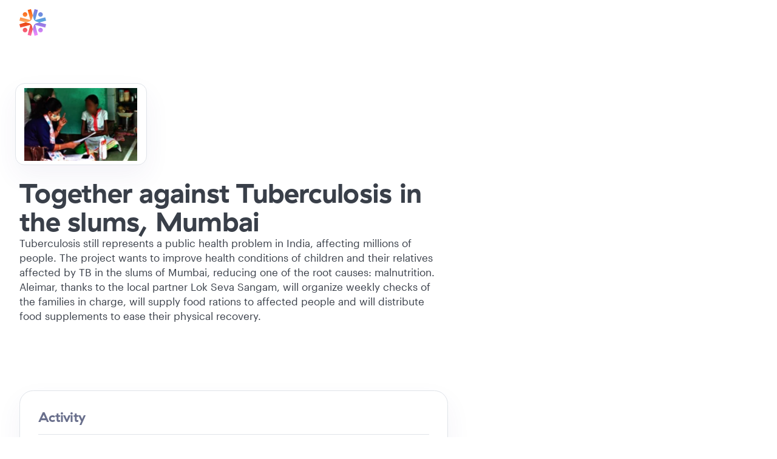

--- FILE ---
content_type: text/html; charset=utf-8
request_url: https://app.endaoment.org/orgs/009afe28-41ea-a11e-c9d6-079caa7d84dc/cdf6c4cb-64cb-4bb2-91cb-e9a01c78be6c
body_size: 15960
content:
<!DOCTYPE html><html lang="en"><head><meta charSet="utf-8" data-next-head=""/><meta name="viewport" content="width=device-width, initial-scale=1, maximum-scale=1" data-next-head=""/><link rel="icon" href="/images/favicon.ico" sizes="any" data-next-head=""/><link rel="icon" href="/images/favicon.svg" type="image/svg+xml" data-next-head=""/><link rel="apple-touch-icon" href="/images/apple-touch-icon.png" data-next-head=""/><meta name="theme-color" content="#E4EBF4" data-next-head=""/><title data-next-head="">Together against Tuberculosis in the slums, Mumbai | Endaoment</title><meta name="description" content="Tuberculosis still represents a public health problem in India, affecting millions of people. The project wants to improve health conditions of children and the" data-next-head=""/><meta property="og:url" content="https://app.endaoment.org/orgs/009afe28-41ea-a11e-c9d6-079caa7d84dc/cdf6c4cb-64cb-4bb2-91cb-e9a01c78be6c" data-next-head=""/><meta property="og:type" content="website" data-next-head=""/><meta property="og:title" content="Together against Tuberculosis in the slums, Mumbai | Endaoment" data-next-head=""/><meta property="og:description" content="Tuberculosis still represents a public health problem in India, affecting millions of people. The project wants to improve health conditions of children and the" data-next-head=""/><meta property="og:image" content="https://api.placid.app/u/v10zuua1r?OrgTitle=Together+against+Tuberculosis+in+the+slums%2C+Mumbai&amp;OrgDescription=Tuberculosis+still+represents+a+public+health+problem+in+India%2C+affecting+millions+of+people.+The+project+wants+to+improve+health+conditions+of+children+and+their+relatives+affected+by+TB+in+the+slums+of+Mumbai%2C+reducing+one+of+the+root+causes%3A+malnutrition.+Aleimar%2C+thanks+to+the+local+partner+Lok+Seva+Sangam%2C+will+organize+weekly+checks+of+the+families+in+charge%2C+will+supply+food+rations+to+affected+people+and+will+distribute+food+supplements+to+ease+their+physical+recovery.&amp;NTEETitle=Unknown+%2F+Others&amp;NTEEIcon=https%3A%2F%2Fapp.endaoment.org%2Fimages%2Fntee%2Fv2%2F%40256w%2FZ.png" data-next-head=""/><meta name="twitter:card" content="summary_large_image" data-next-head=""/><meta property="twitter:domain" content="app.endaoment.org" data-next-head=""/><meta property="twitter:url" content="https://app.endaoment.org/orgs/009afe28-41ea-a11e-c9d6-079caa7d84dc/cdf6c4cb-64cb-4bb2-91cb-e9a01c78be6c" data-next-head=""/><meta name="twitter:title" content="Together against Tuberculosis in the slums, Mumbai | Endaoment" data-next-head=""/><meta name="twitter:description" content="Tuberculosis still represents a public health problem in India, affecting millions of people. The project wants to improve health conditions of children and the" data-next-head=""/><meta name="twitter:image" content="https://api.placid.app/u/v10zuua1r?OrgTitle=Together+against+Tuberculosis+in+the+slums%2C+Mumbai&amp;OrgDescription=Tuberculosis+still+represents+a+public+health+problem+in+India%2C+affecting+millions+of+people.+The+project+wants+to+improve+health+conditions+of+children+and+their+relatives+affected+by+TB+in+the+slums+of+Mumbai%2C+reducing+one+of+the+root+causes%3A+malnutrition.+Aleimar%2C+thanks+to+the+local+partner+Lok+Seva+Sangam%2C+will+organize+weekly+checks+of+the+families+in+charge%2C+will+supply+food+rations+to+affected+people+and+will+distribute+food+supplements+to+ease+their+physical+recovery.&amp;NTEETitle=Unknown+%2F+Others&amp;NTEEIcon=https%3A%2F%2Fapp.endaoment.org%2Fimages%2Fntee%2Fv2%2F%40256w%2FZ.png" data-next-head=""/><meta name="fc:miniapp" content="{&quot;version&quot;:&quot;1&quot;,&quot;imageUrl&quot;:&quot;https://api.placid.app/u/v10zuua1r?OrgTitle=Together+against+Tuberculosis+in+the+slums%2C+Mumbai&amp;OrgDescription=Tuberculosis+still+represents+a+public+health+problem+in+India%2C+affecting+millions+of+people.+The+project+wants+to+improve+health+conditions+of+children+and+their+relatives+affected+by+TB+in+the+slums+of+Mumbai%2C+reducing+one+of+the+root+causes%3A+malnutrition.+Aleimar%2C+thanks+to+the+local+partner+Lok+Seva+Sangam%2C+will+organize+weekly+checks+of+the+families+in+charge%2C+will+supply+food+rations+to+affected+people+and+will+distribute+food+supplements+to+ease+their+physical+recovery.&amp;NTEETitle=Unknown+%2F+Others&amp;NTEEIcon=https%3A%2F%2Fapp.endaoment.org%2Fimages%2Fntee%2Fv2%2F%40256w%2FZ.png&quot;,&quot;button&quot;:{&quot;title&quot;:&quot;Donate Now&quot;,&quot;action&quot;:{&quot;type&quot;:&quot;launch_miniapp&quot;,&quot;name&quot;:&quot;Donate Now&quot;,&quot;url&quot;:&quot;https://app.endaoment.org/orgs/009afe28-41ea-a11e-c9d6-079caa7d84dc/cdf6c4cb-64cb-4bb2-91cb-e9a01c78be6c&quot;,&quot;splashImageUrl&quot;:&quot;https://app.endaoment.org/orgs/009afe28-41ea-a11e-c9d6-079caa7d84dc/cdf6c4cb-64cb-4bb2-91cb-e9a01c78be6c/splash.png&quot;,&quot;splashBackgroundColor&quot;:&quot;#f7f7f7&quot;}}}"/><meta name="fc:frame" content="{&quot;version&quot;:&quot;1&quot;,&quot;imageUrl&quot;:&quot;https://api.placid.app/u/v10zuua1r?OrgTitle=Together+against+Tuberculosis+in+the+slums%2C+Mumbai&amp;OrgDescription=Tuberculosis+still+represents+a+public+health+problem+in+India%2C+affecting+millions+of+people.+The+project+wants+to+improve+health+conditions+of+children+and+their+relatives+affected+by+TB+in+the+slums+of+Mumbai%2C+reducing+one+of+the+root+causes%3A+malnutrition.+Aleimar%2C+thanks+to+the+local+partner+Lok+Seva+Sangam%2C+will+organize+weekly+checks+of+the+families+in+charge%2C+will+supply+food+rations+to+affected+people+and+will+distribute+food+supplements+to+ease+their+physical+recovery.&amp;NTEETitle=Unknown+%2F+Others&amp;NTEEIcon=https%3A%2F%2Fapp.endaoment.org%2Fimages%2Fntee%2Fv2%2F%40256w%2FZ.png&quot;,&quot;button&quot;:{&quot;title&quot;:&quot;Donate Now&quot;,&quot;action&quot;:{&quot;type&quot;:&quot;launch_frame&quot;,&quot;name&quot;:&quot;Donate Now&quot;,&quot;url&quot;:&quot;https://app.endaoment.org/orgs/009afe28-41ea-a11e-c9d6-079caa7d84dc/cdf6c4cb-64cb-4bb2-91cb-e9a01c78be6c&quot;,&quot;splashImageUrl&quot;:&quot;https://app.endaoment.org/orgs/009afe28-41ea-a11e-c9d6-079caa7d84dc/cdf6c4cb-64cb-4bb2-91cb-e9a01c78be6c/splash.png&quot;,&quot;splashBackgroundColor&quot;:&quot;#f7f7f7&quot;}}}"/><link rel="preload" href="/_next/static/media/e4af272ccee01ff0-s.p.woff2" as="font" type="font/woff2" crossorigin="anonymous" data-next-font="size-adjust"/><link rel="preload" href="/_next/static/media/47cbc4e2adbc5db9-s.p.woff2" as="font" type="font/woff2" crossorigin="anonymous" data-next-font="size-adjust"/><link rel="preload" href="/_next/static/media/e807dee2426166ad-s.p.woff2" as="font" type="font/woff2" crossorigin="anonymous" data-next-font="size-adjust"/><link rel="preload" href="/_next/static/media/904be59b21bd51cb-s.p.woff2" as="font" type="font/woff2" crossorigin="anonymous" data-next-font="size-adjust"/><link rel="preload" href="/_next/static/media/4c285fdca692ea22-s.p.woff2" as="font" type="font/woff2" crossorigin="anonymous" data-next-font="size-adjust"/><link rel="preload" href="/_next/static/media/eafabf029ad39a43-s.p.woff2" as="font" type="font/woff2" crossorigin="anonymous" data-next-font="size-adjust"/><link rel="preload" href="/_next/static/media/8888a3826f4a3af4-s.p.woff2" as="font" type="font/woff2" crossorigin="anonymous" data-next-font="size-adjust"/><link rel="preload" href="/_next/static/media/0484562807a97172-s.p.woff2" as="font" type="font/woff2" crossorigin="anonymous" data-next-font="size-adjust"/><link rel="preload" href="/_next/static/media/b957ea75a84b6ea7-s.p.woff2" as="font" type="font/woff2" crossorigin="anonymous" data-next-font="size-adjust"/><link rel="preload" href="/_next/static/media/155cae559bbd1a77-s.p.woff2" as="font" type="font/woff2" crossorigin="anonymous" data-next-font="size-adjust"/><link rel="preload" href="/_next/static/media/4de1fea1a954a5b6-s.p.woff2" as="font" type="font/woff2" crossorigin="anonymous" data-next-font="size-adjust"/><link rel="preload" href="/_next/static/media/6d664cce900333ee-s.p.woff2" as="font" type="font/woff2" crossorigin="anonymous" data-next-font="size-adjust"/><link rel="preload" href="/_next/static/media/eaead17c7dbfcd5d-s.p.woff2" as="font" type="font/woff2" crossorigin="anonymous" data-next-font="size-adjust"/><link rel="preload" href="/_next/static/media/9cf9c6e84ed13b5e-s.p.woff2" as="font" type="font/woff2" crossorigin="anonymous" data-next-font="size-adjust"/><link rel="preload" href="/_next/static/media/5924d7180a413da6-s.p.woff2" as="font" type="font/woff2" crossorigin="anonymous" data-next-font="size-adjust"/><link rel="preload" href="/_next/static/css/67dc77136c81cc26.css?dpl=dpl_BEXDBJh2DqspcwHYH99X1d2bVA2y" as="style"/><link rel="preload" href="/_next/static/css/1de3d30fc014970e.css?dpl=dpl_BEXDBJh2DqspcwHYH99X1d2bVA2y" as="style"/><link rel="preload" href="/_next/static/css/f9f75e6af3c3c545.css?dpl=dpl_BEXDBJh2DqspcwHYH99X1d2bVA2y" as="style"/><link rel="preload" href="/_next/static/css/9982bf099b654a60.css?dpl=dpl_BEXDBJh2DqspcwHYH99X1d2bVA2y" as="style"/><link rel="preload" href="/_next/static/css/9d3efa7bcec1b24a.css?dpl=dpl_BEXDBJh2DqspcwHYH99X1d2bVA2y" as="style"/><link rel="preload" as="image" imageSrcSet="/_next/image?url=%2F_next%2Fstatic%2Fmedia%2Factivity.ed0ffce9.png&amp;w=640&amp;q=75&amp;dpl=dpl_BEXDBJh2DqspcwHYH99X1d2bVA2y 640w, /_next/image?url=%2F_next%2Fstatic%2Fmedia%2Factivity.ed0ffce9.png&amp;w=750&amp;q=75&amp;dpl=dpl_BEXDBJh2DqspcwHYH99X1d2bVA2y 750w, /_next/image?url=%2F_next%2Fstatic%2Fmedia%2Factivity.ed0ffce9.png&amp;w=828&amp;q=75&amp;dpl=dpl_BEXDBJh2DqspcwHYH99X1d2bVA2y 828w, /_next/image?url=%2F_next%2Fstatic%2Fmedia%2Factivity.ed0ffce9.png&amp;w=1080&amp;q=75&amp;dpl=dpl_BEXDBJh2DqspcwHYH99X1d2bVA2y 1080w, /_next/image?url=%2F_next%2Fstatic%2Fmedia%2Factivity.ed0ffce9.png&amp;w=1200&amp;q=75&amp;dpl=dpl_BEXDBJh2DqspcwHYH99X1d2bVA2y 1200w, /_next/image?url=%2F_next%2Fstatic%2Fmedia%2Factivity.ed0ffce9.png&amp;w=1920&amp;q=75&amp;dpl=dpl_BEXDBJh2DqspcwHYH99X1d2bVA2y 1920w, /_next/image?url=%2F_next%2Fstatic%2Fmedia%2Factivity.ed0ffce9.png&amp;w=2048&amp;q=75&amp;dpl=dpl_BEXDBJh2DqspcwHYH99X1d2bVA2y 2048w, /_next/image?url=%2F_next%2Fstatic%2Fmedia%2Factivity.ed0ffce9.png&amp;w=3840&amp;q=75&amp;dpl=dpl_BEXDBJh2DqspcwHYH99X1d2bVA2y 3840w" imageSizes="100vw" data-next-head=""/><link rel="preload" as="image" imageSrcSet="/_next/image?url=%2F_next%2Fstatic%2Fmedia%2FR.6f549cf7.png&amp;w=96&amp;q=75&amp;dpl=dpl_BEXDBJh2DqspcwHYH99X1d2bVA2y 1x, /_next/image?url=%2F_next%2Fstatic%2Fmedia%2FR.6f549cf7.png&amp;w=256&amp;q=75&amp;dpl=dpl_BEXDBJh2DqspcwHYH99X1d2bVA2y 2x" data-next-head=""/><script type="application/ld+json" data-nscript="beforeInteractive">{"@context":"https://schema.org/","@type":"WebApplication","name":"Endaoment","description":"We're a tax-exempt Community Foundation built for decentralized finance and focused on social impact. Open a fund and make giving your new favorite habit.","applicationCategory":"Finance","offers":{"@type":"Offer","price":"0","priceCurrency":"USD"},"operatingSystem":"Browser","url":"https://app.endaoment.org/orgs/[einOrId]/[subprojectId]","image":"https://storage.googleapis.com/endaoment-static/site-assets/endaoment-og-image-fw25.png"}</script><script type="application/ld+json" data-nscript="beforeInteractive">{"@context":"https://schema.org/","@type":"Organization","identifier":"cdf6c4cb-64cb-4bb2-91cb-e9a01c78be6c","name":"Together against Tuberculosis in the slums, Mumbai","description":"Tuberculosis still represents a public health problem in India, affecting millions of people. The project wants to improve health conditions of children and their relatives affected by TB in the slums of Mumbai, reducing one of the root causes: malnutrition. Aleimar, thanks to the local partner Lok Seva Sangam, will organize weekly checks of the families in charge, will supply food rations to affected people and will distribute food supplements to ease their physical recovery.","logo":"https://storage.googleapis.com/endaoment-static/subproject-logos/subproject_logo_cdf6c4cb-64cb-4bb2-91cb-e9a01c78be6c.webp","address":{"@type":"PostalAddress","addressCountry":"India","addressLocality":"Melzo","addressRegion":"","postalCode":"20066","streetAddress":"via Curiel 21/d"},"url":"https://app.endaoment.org/orgs/009afe28-41ea-a11e-c9d6-079caa7d84dc/cdf6c4cb-64cb-4bb2-91cb-e9a01c78be6c"}</script><link rel="stylesheet" href="/_next/static/css/67dc77136c81cc26.css?dpl=dpl_BEXDBJh2DqspcwHYH99X1d2bVA2y" data-n-g=""/><link rel="stylesheet" href="/_next/static/css/1de3d30fc014970e.css?dpl=dpl_BEXDBJh2DqspcwHYH99X1d2bVA2y" data-n-p=""/><link rel="stylesheet" href="/_next/static/css/f9f75e6af3c3c545.css?dpl=dpl_BEXDBJh2DqspcwHYH99X1d2bVA2y" data-n-p=""/><link rel="stylesheet" href="/_next/static/css/9982bf099b654a60.css?dpl=dpl_BEXDBJh2DqspcwHYH99X1d2bVA2y" data-n-p=""/><link rel="stylesheet" href="/_next/static/css/9d3efa7bcec1b24a.css?dpl=dpl_BEXDBJh2DqspcwHYH99X1d2bVA2y" data-n-p=""/><noscript data-n-css=""></noscript><script defer="" noModule="" src="/_next/static/chunks/polyfills-42372ed130431b0a.js?dpl=dpl_BEXDBJh2DqspcwHYH99X1d2bVA2y"></script><script defer="" src="/_next/static/chunks/8513.8d26e8afdc889e0f.js?dpl=dpl_BEXDBJh2DqspcwHYH99X1d2bVA2y"></script><script defer="" src="/_next/static/chunks/2008.31f60306906f22ab.js?dpl=dpl_BEXDBJh2DqspcwHYH99X1d2bVA2y"></script><script src="/_next/static/chunks/webpack-d8d7bc538e19479b.js?dpl=dpl_BEXDBJh2DqspcwHYH99X1d2bVA2y" defer=""></script><script src="/_next/static/chunks/framework-cdd20476e6eb73cf.js?dpl=dpl_BEXDBJh2DqspcwHYH99X1d2bVA2y" defer=""></script><script src="/_next/static/chunks/main-53b6d4691509ce39.js?dpl=dpl_BEXDBJh2DqspcwHYH99X1d2bVA2y" defer=""></script><script src="/_next/static/chunks/pages/_app-5c35cd1ab56ba015.js?dpl=dpl_BEXDBJh2DqspcwHYH99X1d2bVA2y" defer=""></script><script src="/_next/static/chunks/2074-b38621d9f652f4e9.js?dpl=dpl_BEXDBJh2DqspcwHYH99X1d2bVA2y" defer=""></script><script src="/_next/static/chunks/3595-d6db1fc2d0ad0829.js?dpl=dpl_BEXDBJh2DqspcwHYH99X1d2bVA2y" defer=""></script><script src="/_next/static/chunks/778-3a44679e976b609d.js?dpl=dpl_BEXDBJh2DqspcwHYH99X1d2bVA2y" defer=""></script><script src="/_next/static/chunks/4097-1eec547de311f16a.js?dpl=dpl_BEXDBJh2DqspcwHYH99X1d2bVA2y" defer=""></script><script src="/_next/static/chunks/3391-7c9e120573ee1468.js?dpl=dpl_BEXDBJh2DqspcwHYH99X1d2bVA2y" defer=""></script><script src="/_next/static/chunks/3181-489dbd233cbf1076.js?dpl=dpl_BEXDBJh2DqspcwHYH99X1d2bVA2y" defer=""></script><script src="/_next/static/chunks/6017-e9325ea41519bcd4.js?dpl=dpl_BEXDBJh2DqspcwHYH99X1d2bVA2y" defer=""></script><script src="/_next/static/chunks/9094-969e8fd82fbadd58.js?dpl=dpl_BEXDBJh2DqspcwHYH99X1d2bVA2y" defer=""></script><script src="/_next/static/chunks/727-16c073e6f40129c9.js?dpl=dpl_BEXDBJh2DqspcwHYH99X1d2bVA2y" defer=""></script><script src="/_next/static/chunks/8334-7b5929d9d7ee0058.js?dpl=dpl_BEXDBJh2DqspcwHYH99X1d2bVA2y" defer=""></script><script src="/_next/static/chunks/4777-0e913db5d50aea03.js?dpl=dpl_BEXDBJh2DqspcwHYH99X1d2bVA2y" defer=""></script><script src="/_next/static/chunks/7598-f90dac7d422283f0.js?dpl=dpl_BEXDBJh2DqspcwHYH99X1d2bVA2y" defer=""></script><script src="/_next/static/chunks/2142-3ecbb268b9285b60.js?dpl=dpl_BEXDBJh2DqspcwHYH99X1d2bVA2y" defer=""></script><script src="/_next/static/chunks/8743-ed8592d1f02391fc.js?dpl=dpl_BEXDBJh2DqspcwHYH99X1d2bVA2y" defer=""></script><script src="/_next/static/chunks/60-60b9fd6d672516db.js?dpl=dpl_BEXDBJh2DqspcwHYH99X1d2bVA2y" defer=""></script><script src="/_next/static/chunks/5569-7992666d8b44a823.js?dpl=dpl_BEXDBJh2DqspcwHYH99X1d2bVA2y" defer=""></script><script src="/_next/static/chunks/5927-6d929ac35e14eded.js?dpl=dpl_BEXDBJh2DqspcwHYH99X1d2bVA2y" defer=""></script><script src="/_next/static/chunks/pages/orgs/%5BeinOrId%5D/%5BsubprojectId%5D-4b9db2e77276ebaa.js?dpl=dpl_BEXDBJh2DqspcwHYH99X1d2bVA2y" defer=""></script><script src="/_next/static/XbpOb-6C3bex8Ysu6pLK4/_buildManifest.js?dpl=dpl_BEXDBJh2DqspcwHYH99X1d2bVA2y" defer=""></script><script src="/_next/static/XbpOb-6C3bex8Ysu6pLK4/_ssgManifest.js?dpl=dpl_BEXDBJh2DqspcwHYH99X1d2bVA2y" defer=""></script></head><body><link rel="preload" as="image" href="https://storage.googleapis.com/endaoment-static/privy-logo-header.png"/><link rel="preload" as="image" imageSrcSet="/_next/image?url=%2F_next%2Fstatic%2Fmedia%2Factivity.ed0ffce9.png&amp;w=640&amp;q=75&amp;dpl=dpl_BEXDBJh2DqspcwHYH99X1d2bVA2y 640w, /_next/image?url=%2F_next%2Fstatic%2Fmedia%2Factivity.ed0ffce9.png&amp;w=750&amp;q=75&amp;dpl=dpl_BEXDBJh2DqspcwHYH99X1d2bVA2y 750w, /_next/image?url=%2F_next%2Fstatic%2Fmedia%2Factivity.ed0ffce9.png&amp;w=828&amp;q=75&amp;dpl=dpl_BEXDBJh2DqspcwHYH99X1d2bVA2y 828w, /_next/image?url=%2F_next%2Fstatic%2Fmedia%2Factivity.ed0ffce9.png&amp;w=1080&amp;q=75&amp;dpl=dpl_BEXDBJh2DqspcwHYH99X1d2bVA2y 1080w, /_next/image?url=%2F_next%2Fstatic%2Fmedia%2Factivity.ed0ffce9.png&amp;w=1200&amp;q=75&amp;dpl=dpl_BEXDBJh2DqspcwHYH99X1d2bVA2y 1200w, /_next/image?url=%2F_next%2Fstatic%2Fmedia%2Factivity.ed0ffce9.png&amp;w=1920&amp;q=75&amp;dpl=dpl_BEXDBJh2DqspcwHYH99X1d2bVA2y 1920w, /_next/image?url=%2F_next%2Fstatic%2Fmedia%2Factivity.ed0ffce9.png&amp;w=2048&amp;q=75&amp;dpl=dpl_BEXDBJh2DqspcwHYH99X1d2bVA2y 2048w, /_next/image?url=%2F_next%2Fstatic%2Fmedia%2Factivity.ed0ffce9.png&amp;w=3840&amp;q=75&amp;dpl=dpl_BEXDBJh2DqspcwHYH99X1d2bVA2y 3840w" imageSizes="100vw"/><link rel="preload" as="image" imageSrcSet="/_next/image?url=%2F_next%2Fstatic%2Fmedia%2FR.6f549cf7.png&amp;w=96&amp;q=75&amp;dpl=dpl_BEXDBJh2DqspcwHYH99X1d2bVA2y 1x, /_next/image?url=%2F_next%2Fstatic%2Fmedia%2FR.6f549cf7.png&amp;w=256&amp;q=75&amp;dpl=dpl_BEXDBJh2DqspcwHYH99X1d2bVA2y 2x"/><div id="__next"><style data-emotion="endaoment-global blbkk7">:host,:root,[data-theme]{--chakra-ring-inset:var(--chakra-empty,/*!*/ /*!*/);--chakra-ring-offset-width:0px;--chakra-ring-offset-color:#fff;--chakra-ring-color:rgba(66, 153, 225, 0.6);--chakra-ring-offset-shadow:0 0 #0000;--chakra-ring-shadow:0 0 #0000;--chakra-space-x-reverse:0;--chakra-space-y-reverse:0;--chakra-colors-transparent:transparent;--chakra-colors-current:currentColor;--chakra-colors-black:#000000;--chakra-colors-white:#FFFFFF;--chakra-colors-whiteAlpha-50:rgba(255, 255, 255, 0.04);--chakra-colors-whiteAlpha-100:rgba(255, 255, 255, 0.06);--chakra-colors-whiteAlpha-200:rgba(255, 255, 255, 0.08);--chakra-colors-whiteAlpha-300:rgba(255, 255, 255, 0.16);--chakra-colors-whiteAlpha-400:rgba(255, 255, 255, 0.24);--chakra-colors-whiteAlpha-500:rgba(255, 255, 255, 0.36);--chakra-colors-whiteAlpha-600:rgba(255, 255, 255, 0.48);--chakra-colors-whiteAlpha-700:rgba(255, 255, 255, 0.64);--chakra-colors-whiteAlpha-800:rgba(255, 255, 255, 0.80);--chakra-colors-whiteAlpha-900:rgba(255, 255, 255, 0.92);--chakra-colors-blackAlpha-50:rgba(0, 0, 0, 0.04);--chakra-colors-blackAlpha-100:rgba(0, 0, 0, 0.06);--chakra-colors-blackAlpha-200:rgba(0, 0, 0, 0.08);--chakra-colors-blackAlpha-300:rgba(0, 0, 0, 0.16);--chakra-colors-blackAlpha-400:rgba(0, 0, 0, 0.24);--chakra-colors-blackAlpha-500:rgba(0, 0, 0, 0.36);--chakra-colors-blackAlpha-600:rgba(0, 0, 0, 0.48);--chakra-colors-blackAlpha-700:rgba(0, 0, 0, 0.64);--chakra-colors-blackAlpha-800:rgba(0, 0, 0, 0.80);--chakra-colors-blackAlpha-900:rgba(0, 0, 0, 0.92);--chakra-colors-gray-50:#F7FAFC;--chakra-colors-gray-100:#EDF2F7;--chakra-colors-gray-200:#E2E8F0;--chakra-colors-gray-300:#CBD5E0;--chakra-colors-gray-400:#A0AEC0;--chakra-colors-gray-500:#718096;--chakra-colors-gray-600:#4A5568;--chakra-colors-gray-700:#2D3748;--chakra-colors-gray-800:#1A202C;--chakra-colors-gray-900:#171923;--chakra-colors-red-50:#FFF5F5;--chakra-colors-red-100:#FED7D7;--chakra-colors-red-200:#FEB2B2;--chakra-colors-red-300:#FC8181;--chakra-colors-red-400:#F56565;--chakra-colors-red-500:#E53E3E;--chakra-colors-red-600:#C53030;--chakra-colors-red-700:#9B2C2C;--chakra-colors-red-800:#822727;--chakra-colors-red-900:#63171B;--chakra-colors-orange-50:#FFFAF0;--chakra-colors-orange-100:#FEEBC8;--chakra-colors-orange-200:#FBD38D;--chakra-colors-orange-300:#F6AD55;--chakra-colors-orange-400:#ED8936;--chakra-colors-orange-500:#DD6B20;--chakra-colors-orange-600:#C05621;--chakra-colors-orange-700:#9C4221;--chakra-colors-orange-800:#7B341E;--chakra-colors-orange-900:#652B19;--chakra-colors-yellow-50:#FFFFF0;--chakra-colors-yellow-100:#FEFCBF;--chakra-colors-yellow-200:#FAF089;--chakra-colors-yellow-300:#F6E05E;--chakra-colors-yellow-400:#ECC94B;--chakra-colors-yellow-500:#D69E2E;--chakra-colors-yellow-600:#B7791F;--chakra-colors-yellow-700:#975A16;--chakra-colors-yellow-800:#744210;--chakra-colors-yellow-900:#5F370E;--chakra-colors-green-50:#F0FFF4;--chakra-colors-green-100:#C6F6D5;--chakra-colors-green-200:#9AE6B4;--chakra-colors-green-300:#68D391;--chakra-colors-green-400:#48BB78;--chakra-colors-green-500:#38A169;--chakra-colors-green-600:#2F855A;--chakra-colors-green-700:#276749;--chakra-colors-green-800:#22543D;--chakra-colors-green-900:#1C4532;--chakra-colors-teal-50:#E6FFFA;--chakra-colors-teal-100:#B2F5EA;--chakra-colors-teal-200:#81E6D9;--chakra-colors-teal-300:#4FD1C5;--chakra-colors-teal-400:#38B2AC;--chakra-colors-teal-500:#319795;--chakra-colors-teal-600:#2C7A7B;--chakra-colors-teal-700:#285E61;--chakra-colors-teal-800:#234E52;--chakra-colors-teal-900:#1D4044;--chakra-colors-blue-50:#ebf8ff;--chakra-colors-blue-100:#bee3f8;--chakra-colors-blue-200:#90cdf4;--chakra-colors-blue-300:#63b3ed;--chakra-colors-blue-400:#4299e1;--chakra-colors-blue-500:#3182ce;--chakra-colors-blue-600:#2b6cb0;--chakra-colors-blue-700:#2c5282;--chakra-colors-blue-800:#2a4365;--chakra-colors-blue-900:#1A365D;--chakra-colors-cyan-50:#EDFDFD;--chakra-colors-cyan-100:#C4F1F9;--chakra-colors-cyan-200:#9DECF9;--chakra-colors-cyan-300:#76E4F7;--chakra-colors-cyan-400:#0BC5EA;--chakra-colors-cyan-500:#00B5D8;--chakra-colors-cyan-600:#00A3C4;--chakra-colors-cyan-700:#0987A0;--chakra-colors-cyan-800:#086F83;--chakra-colors-cyan-900:#065666;--chakra-colors-purple-50:#FAF5FF;--chakra-colors-purple-100:#E9D8FD;--chakra-colors-purple-200:#D6BCFA;--chakra-colors-purple-300:#B794F4;--chakra-colors-purple-400:#9F7AEA;--chakra-colors-purple-500:#805AD5;--chakra-colors-purple-600:#6B46C1;--chakra-colors-purple-700:#553C9A;--chakra-colors-purple-800:#44337A;--chakra-colors-purple-900:#322659;--chakra-colors-pink-50:#FFF5F7;--chakra-colors-pink-100:#FED7E2;--chakra-colors-pink-200:#FBB6CE;--chakra-colors-pink-300:#F687B3;--chakra-colors-pink-400:#ED64A6;--chakra-colors-pink-500:#D53F8C;--chakra-colors-pink-600:#B83280;--chakra-colors-pink-700:#97266D;--chakra-colors-pink-800:#702459;--chakra-colors-pink-900:#521B41;--chakra-colors-linkedin-50:#E8F4F9;--chakra-colors-linkedin-100:#CFEDFB;--chakra-colors-linkedin-200:#9BDAF3;--chakra-colors-linkedin-300:#68C7EC;--chakra-colors-linkedin-400:#34B3E4;--chakra-colors-linkedin-500:#00A0DC;--chakra-colors-linkedin-600:#008CC9;--chakra-colors-linkedin-700:#0077B5;--chakra-colors-linkedin-800:#005E93;--chakra-colors-linkedin-900:#004471;--chakra-colors-facebook-50:#E8F4F9;--chakra-colors-facebook-100:#D9DEE9;--chakra-colors-facebook-200:#B7C2DA;--chakra-colors-facebook-300:#6482C0;--chakra-colors-facebook-400:#4267B2;--chakra-colors-facebook-500:#385898;--chakra-colors-facebook-600:#314E89;--chakra-colors-facebook-700:#29487D;--chakra-colors-facebook-800:#223B67;--chakra-colors-facebook-900:#1E355B;--chakra-colors-messenger-50:#D0E6FF;--chakra-colors-messenger-100:#B9DAFF;--chakra-colors-messenger-200:#A2CDFF;--chakra-colors-messenger-300:#7AB8FF;--chakra-colors-messenger-400:#2E90FF;--chakra-colors-messenger-500:#0078FF;--chakra-colors-messenger-600:#0063D1;--chakra-colors-messenger-700:#0052AC;--chakra-colors-messenger-800:#003C7E;--chakra-colors-messenger-900:#002C5C;--chakra-colors-whatsapp-50:#dffeec;--chakra-colors-whatsapp-100:#b9f5d0;--chakra-colors-whatsapp-200:#90edb3;--chakra-colors-whatsapp-300:#65e495;--chakra-colors-whatsapp-400:#3cdd78;--chakra-colors-whatsapp-500:#22c35e;--chakra-colors-whatsapp-600:#179848;--chakra-colors-whatsapp-700:#0c6c33;--chakra-colors-whatsapp-800:#01421c;--chakra-colors-whatsapp-900:#001803;--chakra-colors-twitter-50:#E5F4FD;--chakra-colors-twitter-100:#C8E9FB;--chakra-colors-twitter-200:#A8DCFA;--chakra-colors-twitter-300:#83CDF7;--chakra-colors-twitter-400:#57BBF5;--chakra-colors-twitter-500:#1DA1F2;--chakra-colors-twitter-600:#1A94DA;--chakra-colors-twitter-700:#1681BF;--chakra-colors-twitter-800:#136B9E;--chakra-colors-twitter-900:#0D4D71;--chakra-colors-telegram-50:#E3F2F9;--chakra-colors-telegram-100:#C5E4F3;--chakra-colors-telegram-200:#A2D4EC;--chakra-colors-telegram-300:#7AC1E4;--chakra-colors-telegram-400:#47A9DA;--chakra-colors-telegram-500:#0088CC;--chakra-colors-telegram-600:#007AB8;--chakra-colors-telegram-700:#006BA1;--chakra-colors-telegram-800:#005885;--chakra-colors-telegram-900:#003F5E;--chakra-colors-org:var(--color-org);--chakra-borders-none:0;--chakra-borders-1px:1px solid;--chakra-borders-2px:2px solid;--chakra-borders-4px:4px solid;--chakra-borders-8px:8px solid;--chakra-fonts-heading:var(--font-title);--chakra-fonts-body:var(--font-body);--chakra-fonts-mono:var(--font-body);--chakra-fontSizes-3xs:0.45rem;--chakra-fontSizes-2xs:0.625rem;--chakra-fontSizes-xs:0.75rem;--chakra-fontSizes-sm:0.875rem;--chakra-fontSizes-md:1rem;--chakra-fontSizes-lg:1.125rem;--chakra-fontSizes-xl:1.25rem;--chakra-fontSizes-2xl:1.5rem;--chakra-fontSizes-3xl:1.875rem;--chakra-fontSizes-4xl:2.25rem;--chakra-fontSizes-5xl:3rem;--chakra-fontSizes-6xl:3.75rem;--chakra-fontSizes-7xl:4.5rem;--chakra-fontSizes-8xl:6rem;--chakra-fontSizes-9xl:8rem;--chakra-fontWeights-hairline:100;--chakra-fontWeights-thin:200;--chakra-fontWeights-light:300;--chakra-fontWeights-normal:400;--chakra-fontWeights-medium:500;--chakra-fontWeights-semibold:600;--chakra-fontWeights-bold:700;--chakra-fontWeights-extrabold:800;--chakra-fontWeights-black:900;--chakra-letterSpacings-tighter:-0.05em;--chakra-letterSpacings-tight:-0.025em;--chakra-letterSpacings-normal:0;--chakra-letterSpacings-wide:0.025em;--chakra-letterSpacings-wider:0.05em;--chakra-letterSpacings-widest:0.1em;--chakra-lineHeights-3:.75rem;--chakra-lineHeights-4:1rem;--chakra-lineHeights-5:1.25rem;--chakra-lineHeights-6:1.5rem;--chakra-lineHeights-7:1.75rem;--chakra-lineHeights-8:2rem;--chakra-lineHeights-9:2.25rem;--chakra-lineHeights-10:2.5rem;--chakra-lineHeights-normal:normal;--chakra-lineHeights-none:1;--chakra-lineHeights-shorter:1.25;--chakra-lineHeights-short:1.375;--chakra-lineHeights-base:1.5;--chakra-lineHeights-tall:1.625;--chakra-lineHeights-taller:2;--chakra-radii-none:0;--chakra-radii-sm:0.125rem;--chakra-radii-base:0.25rem;--chakra-radii-md:1rem;--chakra-radii-lg:1.5rem;--chakra-radii-xl:0.75rem;--chakra-radii-2xl:1rem;--chakra-radii-3xl:1.5rem;--chakra-radii-full:9999px;--chakra-space-1:0.25rem;--chakra-space-2:0.5rem;--chakra-space-3:0.75rem;--chakra-space-4:1rem;--chakra-space-5:1.25rem;--chakra-space-6:1.5rem;--chakra-space-7:1.75rem;--chakra-space-8:2rem;--chakra-space-9:2.25rem;--chakra-space-10:2.5rem;--chakra-space-12:3rem;--chakra-space-14:3.5rem;--chakra-space-16:4rem;--chakra-space-20:5rem;--chakra-space-24:6rem;--chakra-space-28:7rem;--chakra-space-32:8rem;--chakra-space-36:9rem;--chakra-space-40:10rem;--chakra-space-44:11rem;--chakra-space-48:12rem;--chakra-space-52:13rem;--chakra-space-56:14rem;--chakra-space-60:15rem;--chakra-space-64:16rem;--chakra-space-72:18rem;--chakra-space-80:20rem;--chakra-space-96:24rem;--chakra-space-px:1px;--chakra-space-0-5:0.125rem;--chakra-space-1-5:0.375rem;--chakra-space-2-5:0.625rem;--chakra-space-3-5:0.875rem;--chakra-shadows-xs:0 0 0 1px rgba(0, 0, 0, 0.05);--chakra-shadows-sm:0 1px 2px 0 rgba(0, 0, 0, 0.05);--chakra-shadows-base:0 1px 3px 0 rgba(0, 0, 0, 0.1),0 1px 2px 0 rgba(0, 0, 0, 0.06);--chakra-shadows-md:0 4px 6px -1px rgba(0, 0, 0, 0.1),0 2px 4px -1px rgba(0, 0, 0, 0.06);--chakra-shadows-lg:0 10px 15px -3px rgba(0, 0, 0, 0.1),0 4px 6px -2px rgba(0, 0, 0, 0.05);--chakra-shadows-xl:0 20px 25px -5px rgba(0, 0, 0, 0.1),0 10px 10px -5px rgba(0, 0, 0, 0.04);--chakra-shadows-2xl:0 25px 50px -12px rgba(0, 0, 0, 0.25);--chakra-shadows-outline:0 0 0 3px rgba(66, 153, 225, 0.6);--chakra-shadows-inner:inset 0 2px 4px 0 rgba(0,0,0,0.06);--chakra-shadows-none:none;--chakra-shadows-dark-lg:rgba(0, 0, 0, 0.1) 0px 0px 0px 1px,rgba(0, 0, 0, 0.2) 0px 5px 10px,rgba(0, 0, 0, 0.4) 0px 15px 40px;--chakra-sizes-1:0.25rem;--chakra-sizes-2:0.5rem;--chakra-sizes-3:0.75rem;--chakra-sizes-4:1rem;--chakra-sizes-5:1.25rem;--chakra-sizes-6:1.5rem;--chakra-sizes-7:1.75rem;--chakra-sizes-8:2rem;--chakra-sizes-9:2.25rem;--chakra-sizes-10:2.5rem;--chakra-sizes-12:3rem;--chakra-sizes-14:3.5rem;--chakra-sizes-16:4rem;--chakra-sizes-20:5rem;--chakra-sizes-24:6rem;--chakra-sizes-28:7rem;--chakra-sizes-32:8rem;--chakra-sizes-36:9rem;--chakra-sizes-40:10rem;--chakra-sizes-44:11rem;--chakra-sizes-48:12rem;--chakra-sizes-52:13rem;--chakra-sizes-56:14rem;--chakra-sizes-60:15rem;--chakra-sizes-64:16rem;--chakra-sizes-72:18rem;--chakra-sizes-80:20rem;--chakra-sizes-96:24rem;--chakra-sizes-px:1px;--chakra-sizes-0-5:0.125rem;--chakra-sizes-1-5:0.375rem;--chakra-sizes-2-5:0.625rem;--chakra-sizes-3-5:0.875rem;--chakra-sizes-max:max-content;--chakra-sizes-min:min-content;--chakra-sizes-full:100%;--chakra-sizes-3xs:14rem;--chakra-sizes-2xs:16rem;--chakra-sizes-xs:20rem;--chakra-sizes-sm:24rem;--chakra-sizes-md:28rem;--chakra-sizes-lg:32rem;--chakra-sizes-xl:36rem;--chakra-sizes-2xl:42rem;--chakra-sizes-3xl:48rem;--chakra-sizes-4xl:56rem;--chakra-sizes-5xl:64rem;--chakra-sizes-6xl:72rem;--chakra-sizes-7xl:80rem;--chakra-sizes-8xl:90rem;--chakra-sizes-prose:60ch;--chakra-sizes-container-sm:640px;--chakra-sizes-container-md:768px;--chakra-sizes-container-lg:1024px;--chakra-sizes-container-xl:1280px;--chakra-zIndices-hide:-1;--chakra-zIndices-auto:auto;--chakra-zIndices-base:0;--chakra-zIndices-docked:10;--chakra-zIndices-dropdown:1000;--chakra-zIndices-sticky:1100;--chakra-zIndices-banner:1200;--chakra-zIndices-overlay:1300;--chakra-zIndices-modal:1400;--chakra-zIndices-popover:1500;--chakra-zIndices-skipLink:1600;--chakra-zIndices-toast:1700;--chakra-zIndices-tooltip:1800;--chakra-transition-property-common:background-color,border-color,color,fill,stroke,opacity,box-shadow,transform;--chakra-transition-property-colors:background-color,border-color,color,fill,stroke;--chakra-transition-property-dimensions:width,height;--chakra-transition-property-position:left,right,top,bottom;--chakra-transition-property-background:background-color,background-image,background-position;--chakra-transition-easing-ease-in:cubic-bezier(0.4, 0, 1, 1);--chakra-transition-easing-ease-out:cubic-bezier(0, 0, 0.2, 1);--chakra-transition-easing-ease-in-out:cubic-bezier(0.4, 0, 0.2, 1);--chakra-transition-duration-ultra-fast:50ms;--chakra-transition-duration-faster:100ms;--chakra-transition-duration-fast:150ms;--chakra-transition-duration-normal:200ms;--chakra-transition-duration-slow:300ms;--chakra-transition-duration-slower:400ms;--chakra-transition-duration-ultra-slow:500ms;--chakra-blur-none:0;--chakra-blur-sm:4px;--chakra-blur-base:8px;--chakra-blur-md:12px;--chakra-blur-lg:16px;--chakra-blur-xl:24px;--chakra-blur-2xl:40px;--chakra-blur-3xl:64px;--chakra-breakpoints-base:0em;--chakra-breakpoints-sm:40rem;--chakra-breakpoints-md:71rem;--chakra-breakpoints-lg:87.5rem;--chakra-breakpoints-xl:80em;--chakra-breakpoints-2xl:96em;}.chakra-ui-light :host:not([data-theme]),.chakra-ui-light :root:not([data-theme]),.chakra-ui-light [data-theme]:not([data-theme]),[data-theme=light] :host:not([data-theme]),[data-theme=light] :root:not([data-theme]),[data-theme=light] [data-theme]:not([data-theme]),:host[data-theme=light],:root[data-theme=light],[data-theme][data-theme=light]{--chakra-colors-chakra-body-text:var(--chakra-colors-gray-800);--chakra-colors-chakra-body-bg:var(--chakra-colors-white);--chakra-colors-chakra-border-color:var(--chakra-colors-gray-200);--chakra-colors-chakra-inverse-text:var(--chakra-colors-white);--chakra-colors-chakra-subtle-bg:var(--chakra-colors-gray-100);--chakra-colors-chakra-subtle-text:var(--chakra-colors-gray-600);--chakra-colors-chakra-placeholder-color:var(--chakra-colors-gray-500);}.chakra-ui-dark :host:not([data-theme]),.chakra-ui-dark :root:not([data-theme]),.chakra-ui-dark [data-theme]:not([data-theme]),[data-theme=dark] :host:not([data-theme]),[data-theme=dark] :root:not([data-theme]),[data-theme=dark] [data-theme]:not([data-theme]),:host[data-theme=dark],:root[data-theme=dark],[data-theme][data-theme=dark]{--chakra-colors-chakra-body-text:var(--chakra-colors-whiteAlpha-900);--chakra-colors-chakra-body-bg:var(--chakra-colors-gray-800);--chakra-colors-chakra-border-color:var(--chakra-colors-whiteAlpha-300);--chakra-colors-chakra-inverse-text:var(--chakra-colors-gray-800);--chakra-colors-chakra-subtle-bg:var(--chakra-colors-gray-700);--chakra-colors-chakra-subtle-text:var(--chakra-colors-gray-400);--chakra-colors-chakra-placeholder-color:var(--chakra-colors-whiteAlpha-400);}</style><style data-emotion="endaoment-global fubdgu">html{line-height:1.5;-webkit-text-size-adjust:100%;font-family:system-ui,sans-serif;-webkit-font-smoothing:antialiased;text-rendering:optimizeLegibility;-moz-osx-font-smoothing:grayscale;touch-action:manipulation;}body{position:relative;min-height:100%;margin:0;font-feature-settings:"kern";}:where(*, *::before, *::after){border-width:0;border-style:solid;box-sizing:border-box;word-wrap:break-word;}main{display:block;}hr{border-top-width:1px;box-sizing:content-box;height:0;overflow:visible;}:where(pre, code, kbd,samp){font-family:SFMono-Regular,Menlo,Monaco,Consolas,monospace;font-size:1em;}a{background-color:transparent;color:inherit;-webkit-text-decoration:inherit;text-decoration:inherit;}abbr[title]{border-bottom:none;-webkit-text-decoration:underline;text-decoration:underline;-webkit-text-decoration:underline dotted;-webkit-text-decoration:underline dotted;text-decoration:underline dotted;}:where(b, strong){font-weight:bold;}small{font-size:80%;}:where(sub,sup){font-size:75%;line-height:0;position:relative;vertical-align:baseline;}sub{bottom:-0.25em;}sup{top:-0.5em;}img{border-style:none;}:where(button, input, optgroup, select, textarea){font-family:inherit;font-size:100%;line-height:1.15;margin:0;}:where(button, input){overflow:visible;}:where(button, select){text-transform:none;}:where(
          button::-moz-focus-inner,
          [type="button"]::-moz-focus-inner,
          [type="reset"]::-moz-focus-inner,
          [type="submit"]::-moz-focus-inner
        ){border-style:none;padding:0;}fieldset{padding:0.35em 0.75em 0.625em;}legend{box-sizing:border-box;color:inherit;display:table;max-width:100%;padding:0;white-space:normal;}progress{vertical-align:baseline;}textarea{overflow:auto;}:where([type="checkbox"], [type="radio"]){box-sizing:border-box;padding:0;}input[type="number"]::-webkit-inner-spin-button,input[type="number"]::-webkit-outer-spin-button{-webkit-appearance:none!important;}input[type="number"]{-moz-appearance:textfield;}input[type="search"]{-webkit-appearance:textfield;outline-offset:-2px;}input[type="search"]::-webkit-search-decoration{-webkit-appearance:none!important;}::-webkit-file-upload-button{-webkit-appearance:button;font:inherit;}details{display:block;}summary{display:-webkit-box;display:-webkit-list-item;display:-ms-list-itembox;display:list-item;}template{display:none;}[hidden]{display:none!important;}:where(
          blockquote,
          dl,
          dd,
          h1,
          h2,
          h3,
          h4,
          h5,
          h6,
          hr,
          figure,
          p,
          pre
        ){margin:0;}button{background:transparent;padding:0;}fieldset{margin:0;padding:0;}:where(ol, ul){margin:0;padding:0;}textarea{resize:vertical;}:where(button, [role="button"]){cursor:pointer;}button::-moz-focus-inner{border:0!important;}table{border-collapse:collapse;}:where(h1, h2, h3, h4, h5, h6){font-size:inherit;font-weight:inherit;}:where(button, input, optgroup, select, textarea){padding:0;line-height:inherit;color:inherit;}:where(img, svg, video, canvas, audio, iframe, embed, object){display:block;}:where(img, video){max-width:100%;height:auto;}[data-js-focus-visible] :focus:not([data-focus-visible-added]):not(
          [data-focus-visible-disabled]
        ){outline:none;box-shadow:none;}select::-ms-expand{display:none;}:root,:host{--chakra-vh:100vh;}@supports (height: -webkit-fill-available){:root,:host{--chakra-vh:-webkit-fill-available;}}@supports (height: -moz-fill-available){:root,:host{--chakra-vh:-moz-fill-available;}}@supports (height: 100dvh){:root,:host{--chakra-vh:100dvh;}}</style><style data-emotion="endaoment-global d2lv8k">body{font-family:var(--chakra-fonts-body);color:var(--color-dark-light);background:var(--color-white);transition-property:background-color;transition-duration:var(--chakra-transition-duration-normal);line-height:var(--chakra-lineHeights-base);}*::-webkit-input-placeholder{color:var(--chakra-colors-chakra-placeholder-color);}*::-moz-placeholder{color:var(--chakra-colors-chakra-placeholder-color);}*:-ms-input-placeholder{color:var(--chakra-colors-chakra-placeholder-color);}*::placeholder{color:var(--chakra-colors-chakra-placeholder-color);}*,*::before,::after{border-color:var(--chakra-colors-chakra-border-color);}</style><img src="https://storage.googleapis.com/endaoment-static/privy-logo-header.png" style="display:none"/><!--$?--><template id="B:0"></template><!--/$--><main class="app"><div class="_einOrId__banner__CdD2c"></div><div class="_einOrId__content-outer__5cA62"><div></div><div class="_einOrId__content-container__qCADu"><div class="_einOrId__content-top__q8eHt"><div class="_einOrId__avatar-container__Ub80y"><div class="_einOrId__avatar__vloia"><div><img width="200" height="200" alt="Together against Tuberculosis in the slums, Mumbai logo" src="https://storage.googleapis.com/endaoment-static/subproject-logos/subproject_logo_cdf6c4cb-64cb-4bb2-91cb-e9a01c78be6c.webp" loading="lazy" class="chakra-image endaoment-cl5oj8"/></div></div><div class="_einOrId__status-pills__1vSyD"></div></div><h1>Together against Tuberculosis in the slums, Mumbai</h1><article class="_einOrId__description__vAkAw">Tuberculosis still represents a public health problem in India, affecting millions of people. The project wants to improve health conditions of children and their relatives affected by TB in the slums of Mumbai, reducing one of the root causes: malnutrition. Aleimar, thanks to the local partner Lok Seva Sangam, will organize weekly checks of the families in charge, will supply food rations to affected people and will distribute food supplements to ease their physical recovery.</article><div class="OrgShareIcons_share-icons__UUJQn"></div></div><aside class="SideScroller_side-scroller__kxjq7 _einOrId__sidebar__rwlvZ"><div><div style="opacity:0"><button data-color="purple" data-small="true" data-spinny="false" data-faded="true" type="button" disabled="" data-filled="false" class="Button_button__IoTNJ Button_size--medium__4TaRt Button_font-size--medium__19dCa Button_float__dGx1p ActionButton_type-button__kF_6b SideScroller_donate-button___isbq endaoment-0"><div class="ActionButton_icon__YtqWz"><svg width="32" height="32" viewBox="0 0 175 176" fill="none" xmlns="http://www.w3.org/2000/svg" class="Icon_spinning__JeNn0" color="currentColor"><circle cx="87.5" cy="88" r="72.5" stroke="currentColor" stroke-opacity="0.1" stroke-width="30"></circle><path d="M160 88C160 78.4792 158.125 69.0516 154.481 60.2554C150.838 51.4593 145.497 43.467 138.765 36.7348C132.033 30.0025 124.041 24.6622 115.245 21.0187C106.448 17.3753 97.0208 15.5 87.5 15.5" stroke="currentColor" stroke-width="30"></path></svg></div><div class="ActionButton_text__1Z73k"><h4 class="">Verifying Organization...</h4></div><div></div></button><div class="chakra-skeleton endaoment-17owzk4"></div></div></div></aside><div class="_einOrId__content-bottom__pxFKR"><div class="Card_card__9HGHz ActivitySection_container__oMz2O Card_card--mobile-fw__XVyB1"><div class="ActivitySection_title__sZfQ7"><div><h2>Activity</h2></div><div></div></div><div class="EmptyStateBlock_empty-state-block__FE57c EmptyStateBlock_empty-state-block--spread__ifqm1"><div><h2>No recent activity</h2><p>Recent activity will show up here.</p><a data-filled="true" class="Button_button__IoTNJ Button_variation--org___amed Button_size--medium__4TaRt Button_font-size--medium__19dCa Button_float__dGx1p Button_filled__KAB2P endaoment-0" href="/explore">Explore</a></div><div class="EmptyStateBlock_image__qfa7w"><img alt="" decoding="async" data-nimg="fill" style="position:absolute;height:100%;width:100%;left:0;top:0;right:0;bottom:0;color:transparent" sizes="100vw" srcSet="/_next/image?url=%2F_next%2Fstatic%2Fmedia%2Factivity.ed0ffce9.png&amp;w=640&amp;q=75&amp;dpl=dpl_BEXDBJh2DqspcwHYH99X1d2bVA2y 640w, /_next/image?url=%2F_next%2Fstatic%2Fmedia%2Factivity.ed0ffce9.png&amp;w=750&amp;q=75&amp;dpl=dpl_BEXDBJh2DqspcwHYH99X1d2bVA2y 750w, /_next/image?url=%2F_next%2Fstatic%2Fmedia%2Factivity.ed0ffce9.png&amp;w=828&amp;q=75&amp;dpl=dpl_BEXDBJh2DqspcwHYH99X1d2bVA2y 828w, /_next/image?url=%2F_next%2Fstatic%2Fmedia%2Factivity.ed0ffce9.png&amp;w=1080&amp;q=75&amp;dpl=dpl_BEXDBJh2DqspcwHYH99X1d2bVA2y 1080w, /_next/image?url=%2F_next%2Fstatic%2Fmedia%2Factivity.ed0ffce9.png&amp;w=1200&amp;q=75&amp;dpl=dpl_BEXDBJh2DqspcwHYH99X1d2bVA2y 1200w, /_next/image?url=%2F_next%2Fstatic%2Fmedia%2Factivity.ed0ffce9.png&amp;w=1920&amp;q=75&amp;dpl=dpl_BEXDBJh2DqspcwHYH99X1d2bVA2y 1920w, /_next/image?url=%2F_next%2Fstatic%2Fmedia%2Factivity.ed0ffce9.png&amp;w=2048&amp;q=75&amp;dpl=dpl_BEXDBJh2DqspcwHYH99X1d2bVA2y 2048w, /_next/image?url=%2F_next%2Fstatic%2Fmedia%2Factivity.ed0ffce9.png&amp;w=3840&amp;q=75&amp;dpl=dpl_BEXDBJh2DqspcwHYH99X1d2bVA2y 3840w" src="/_next/image?url=%2F_next%2Fstatic%2Fmedia%2Factivity.ed0ffce9.png&amp;w=3840&amp;q=75&amp;dpl=dpl_BEXDBJh2DqspcwHYH99X1d2bVA2y"/></div></div></div><section class="OrgInfoSection_container__JiLAa"><div class="OrgInfoSection_header__9wR4B"><h3>Sponsor Organization</h3></div><div class="OrgInfoSection_body__1Kd4b"><div class="OrgInfoSection_details__NdxOW" data-vertical="true"><div class="Card_card__9HGHz OrgInfoSection_category-block__WTH8Y"><span class="OrgInfoSection_card-label__bCHwY">Category</span><p class="OrgInfoSection_ntee-description__szHCK">Unknown / Others</p><img alt="Z" loading="lazy" width="360" height="360" decoding="async" data-nimg="1" class="OrgInfoSection_category-icon__7ajpM" style="color:transparent" srcSet="/_next/image?url=%2F_next%2Fstatic%2Fmedia%2FZ.126b6b6f.png&amp;w=384&amp;q=75&amp;dpl=dpl_BEXDBJh2DqspcwHYH99X1d2bVA2y 1x, /_next/image?url=%2F_next%2Fstatic%2Fmedia%2FZ.126b6b6f.png&amp;w=750&amp;q=75&amp;dpl=dpl_BEXDBJh2DqspcwHYH99X1d2bVA2y 2x" src="/_next/image?url=%2F_next%2Fstatic%2Fmedia%2FZ.126b6b6f.png&amp;w=750&amp;q=75&amp;dpl=dpl_BEXDBJh2DqspcwHYH99X1d2bVA2y"/></div><div class="Card_card__9HGHz OrgInfoSection_address-block__NfV2Q"><span class="OrgInfoSection_card-label__bCHwY">Address</span><p class="OrgInfoSection_address__rmc6M"><span>via Curiel 21/d</span><br/><span>Melzo 20066</span></p><span class="Pill_pill__ch92O OrgInfoSection_country-pill__hhO4A Pill_size-tiny__fnjRj Pill_color-blue__ruyRd endaoment-0"><span class="FlagIcon_flag__2JI8V FlagIcon_flag--IND__nuMFO"></span>India</span><a href="https://www.google.com/maps/place/via Curiel 21/d, Melzo, 20066" target="_blank" rel="noreferrer" class="OrgInfoSection_link__LFz29">Google Maps</a></div></div><div class="_einOrId__parent-card__MiSNi" data-testid="subproject-sponsor-card"><div><a class="Card_card__9HGHz OrgCard_org-card__A_TKT OrgCard_inner__xwuCd" title="ALEIMAR - Voluntary Organization" href="/orgs/009afe28-41ea-a11e-c9d6-079caa7d84dc"><div class="OrgCard_banner__BPqOi"><img alt="" width="80" height="80" decoding="async" data-nimg="1" class="OrgCard_banner__icon__Fc8Lp" style="color:transparent" srcSet="/_next/image?url=%2F_next%2Fstatic%2Fmedia%2FR.6f549cf7.png&amp;w=96&amp;q=75&amp;dpl=dpl_BEXDBJh2DqspcwHYH99X1d2bVA2y 1x, /_next/image?url=%2F_next%2Fstatic%2Fmedia%2FR.6f549cf7.png&amp;w=256&amp;q=75&amp;dpl=dpl_BEXDBJh2DqspcwHYH99X1d2bVA2y 2x" src="/_next/image?url=%2F_next%2Fstatic%2Fmedia%2FR.6f549cf7.png&amp;w=256&amp;q=75&amp;dpl=dpl_BEXDBJh2DqspcwHYH99X1d2bVA2y"/><div class="OrgCard_banner__bg__EV2WX"></div></div><div class="OrgCard_content__0IbHi"><div class="OrgCard_top__7SRSv"><div class="OrgCard_avatar__8kvcd"><div class="OrgCard_avatar-container__dguxG"><img width="200" height="200" alt="ALEIMAR - Voluntary Organization logo" src="https://storage.googleapis.com/endaoment-static/org-logos/org_logo_009afe28-41ea-a11e-c9d6-079caa7d84dc.webp" loading="lazy" class="chakra-image endaoment-cl5oj8"/></div></div></div><div class="OrgCard_header__HqrDk"><h4 class="OrgCard_name__coEsw">ALEIMAR - Voluntary Organization</h4></div><p class="OrgCard_description__Sv2Fn">Aleimar is a volunteer organization that supports minors in difficult situations with no regard for differences in religion, race and culture. <br/>Our mission &quot;Together with the children of the world&quot; encompasses and describes our goal: to support children&#x27;s health, nutrition, education and sociality, fostering the right environment for their human, social and cultural development.<br/><br/>In 30 years of activity, Aleimar has helped more than 10.000 children/families, has built more than 100 foster homes, orphanages, schools, water wells and installed 200 solar light equipment.<br/><br/>The main areas of our development projects are: <br/><br/>1. Child Protection <br/>We support children in families, both adoptive and natural, in family homes and accommodation centers. Our goal is to guarantee the rights to a home, to play and to education and identity. <br/><br/>2. Health and Nutrition<br/>We favor prevention and education campaigns and we are active with targeted interventions such as vaccinations and medicine distribution to curtail deadly diseases such as HIV, Malaria, Tuberculosis, Leprosy, etc. We also support nutrition and medical centers for undernourished children. We finance services for the promotion of the fundamental hygiene practices and correct nutrition habits, with the end goal of defeating malnutrition and infant mortality. <br/><br/>3. Education and Training<br/>We operate to guarantee an adequate education to children from underprivileged families or children with disabilities by building, managing or co-sponsoring schools. We support the continuation of the studies of deserving students through scholarships for universities and professional studies. <br/><br/>4. Women&#x27;s Empowerment<br/>We support projects for the training and education of women, to encourage work as a tool for social acceptance and financial independence.  <br/><br/>5. Environment and Development<br/>We promote farming and breeding activities, which include production coops, micro-loans for entrepreneurial start-ups and projects for the improvement of the environment in which families and communities live. The end goal is to set these supported communities on the path for self-sustainability. We support the installation of photovoltaic panels for the generation of electric energy. <br/><br/>The Group comprises Aleimar for overseas project; Tuendelee for Italian projects and Prema, a cooperative for mentally disabled youth. The Group hires five people and relays on the voluntary service of 140 people. Its annual turnover is abt.1,2 million euro and overhead cost is less than 10%. Its balance sheet is checked and approved by internal auditors.<br/><br/>Aleimar is committed to managing the donated funds efficiently, reporting to all donors, institutional and private alike, according to the guidelines of the Italian Donation Institute (Istituto Italiano della Donazione - IID). The Financial Statements are public and can be viewed at any time.</p><div class="OrgCard_footer__aDoPD"><span><em>Melzo, ITA</em></span></div></div></a></div></div></div></section></div></div></div><div class="SuperHeader_container__nrZ_3" title="superheader"><div class="SuperHeader_super-header__x3cQL"><div class="SuperHeader_logo__xmeP7"><a href="https://endaoment.org/"><svg width="106" height="42" viewBox="0 0 132 30" fill="none" xmlns="http://www.w3.org/2000/svg"><path fill-rule="evenodd" clip-rule="evenodd" d="M66.7446 13.0307V8.55469H69.0537V21.1657H68.0946C67.4373 21.1657 66.9045 20.6329 66.9045 19.9757C66.3006 20.8816 65.3592 21.4322 64.0093 21.4322C61.7002 21.4322 59.9951 19.5672 59.9951 16.6364C59.9951 13.6879 61.718 11.8407 64.027 11.8407C65.2526 11.8407 66.1407 12.267 66.7446 13.0307ZM62.3397 16.6364C62.3397 18.3416 63.1745 19.4428 64.5421 19.4428C65.8743 19.4428 66.8335 18.3771 66.8335 16.6364C66.8335 14.8602 65.8388 13.8478 64.5599 13.8478C63.2455 13.8478 62.3397 14.9135 62.3397 16.6364ZM52.779 13.1195C53.3473 12.3025 54.271 11.7874 55.5143 11.7874C57.628 11.7874 58.7648 13.1018 58.7648 14.949V21.1657H56.4557V15.6417C56.4557 14.4517 55.8696 13.7767 54.7683 13.7767C53.7026 13.7767 52.9388 14.5583 52.9388 15.695V21.1657H50.6298V12.0893H51.7488C52.3177 12.0893 52.779 12.5506 52.779 13.1195ZM74.6955 11.7874C72.9015 11.7874 71.5872 12.4801 70.4504 13.83L71.9069 15.1622C72.8483 14.2563 73.4877 13.6879 74.731 13.6879C75.779 13.6879 76.4362 14.1853 76.4362 15.0734V15.2865L74.3047 15.6773C72.2444 16.0503 70.3793 16.7785 70.3793 18.8744C70.3793 20.7217 71.9069 21.4677 73.6298 21.4677C75.033 21.4677 76.0099 20.9881 76.5605 20.2244C76.5605 20.7443 76.982 21.1657 77.5019 21.1657H78.6387V15.0378C78.6387 13.1195 77.3065 11.7874 74.6955 11.7874ZM74.0206 19.6204C73.1502 19.6204 72.6351 19.283 72.6351 18.7146C72.6351 17.862 73.541 17.5423 74.9087 17.2581L76.4362 16.9384V17.4712C76.4362 19.0521 75.1929 19.6204 74.0206 19.6204ZM79.8389 16.6187C79.8389 13.7412 81.7927 11.7874 84.5636 11.7874C87.3167 11.7874 89.2705 13.7412 89.2705 16.6187C89.2705 19.4961 87.3167 21.4499 84.5636 21.4499C81.7927 21.4499 79.8389 19.4961 79.8389 16.6187ZM86.9259 16.6187C86.9259 14.878 85.9845 13.7412 84.5636 13.7412C83.1248 13.7412 82.1835 14.878 82.1835 16.6187C82.1835 18.3771 83.1248 19.4961 84.5636 19.4961C85.9845 19.4961 86.9259 18.3771 86.9259 16.6187ZM100.457 11.7874C99.1244 11.7874 98.2718 12.3558 97.739 13.1195C97.2594 12.2847 96.4068 11.7874 95.2168 11.7874C93.9379 11.7874 93.1031 12.3202 92.6235 13.1018C92.6235 12.5426 92.1702 12.0893 91.6111 12.0893H90.4743V21.1657H92.7834V15.5885C92.7834 14.576 93.334 13.7767 94.382 13.7767C95.4477 13.7767 95.8207 14.505 95.8207 15.5174V21.1657H98.1297V15.5885C98.1297 14.5583 98.6804 13.7767 99.7283 13.7767C100.776 13.7767 101.167 14.505 101.167 15.5174V21.1657H103.476V14.8247C103.476 12.9774 102.41 11.7874 100.457 11.7874ZM106.934 17.2226C107.13 18.537 107.911 19.4961 109.492 19.4961C110.558 19.4961 111.126 19.1409 112.192 18.2528L113.489 19.6737C112.156 21.0237 110.913 21.4499 109.439 21.4499C106.508 21.4499 104.679 19.5672 104.679 16.6719C104.679 13.8655 106.384 11.7874 109.244 11.7874C112.014 11.7874 113.489 13.5281 113.489 16.3167C113.489 16.6009 113.471 17.0272 113.453 17.2226H106.934ZM111.233 15.5707C111.144 14.3629 110.434 13.5991 109.172 13.5991C107.947 13.5991 107.236 14.3984 106.988 15.5707H111.233ZM119.626 11.7874C118.383 11.7874 117.459 12.3025 116.891 13.1195C116.891 12.5506 116.43 12.0893 115.861 12.0893H114.742V21.1657H117.051V15.695C117.051 14.5583 117.815 13.7767 118.88 13.7767C119.981 13.7767 120.568 14.4517 120.568 15.6417V21.1657H122.877V14.949C122.877 13.1018 121.74 11.7874 119.626 11.7874ZM128.516 19.3718C128.782 19.3718 129.066 19.354 129.653 19.2119L129.919 21.0414C129.12 21.3078 128.462 21.3789 127.876 21.3789C126.029 21.3789 125.301 20.5086 125.301 18.8212V13.8478H123.684V12.0893H125.301V9.28293H127.61V12.0893H129.777V13.8478H127.61V18.537C127.61 19.1764 127.912 19.3718 128.516 19.3718ZM40.0995 8.55506H49.2766V10.9233H42.4669L42.4669 13.5866H49.2757V15.9548H42.4669L42.4669 18.9162H49.2757V21.2845H40.0986V20.6915H40.0986L40.0986 9.73822H40.0995V8.55506Z" fill="currentColor"></path><path d="M7.00166 8.53998C8.37721 8.17141 9.19352 6.75753 8.82494 5.38199C8.45637 4.00645 7.04247 3.19015 5.66692 3.55872C4.29136 3.92729 3.47505 5.34118 3.84363 6.71672C4.2122 8.09225 5.6261 8.90856 7.00166 8.53998Z" fill="currentColor"></path><path fill-rule="evenodd" clip-rule="evenodd" d="M9.24683 1.00104L12.9828 0L15.0895 7.19373L14.1346 10.5518C13.7113 12.2417 12.3918 13.5612 10.7019 13.9845L7.11373 14.8833L0 12.9829L1.00106 9.24691L12.265 12.2651L9.24683 1.00104Z" fill="currentColor"></path><path d="M7.11373 14.8833L0.000114556 17.0169L1.00117 20.7529L1.00156 20.7528L1.00159 20.7529L12.2649 17.7349L9.247 28.9977L9.24704 28.9977L9.24671 28.999L12.9827 30L12.983 29.9988L14.9744 22.5671L14.1346 19.2149C13.7113 17.525 12.3918 16.2055 10.7019 15.7822L7.11373 14.8833Z" fill="currentColor"></path><path d="M7.00166 26.0812C8.37721 25.7126 9.19352 24.2987 8.82495 22.9232C8.45637 21.5477 7.04247 20.7314 5.66692 21.0999C4.29136 21.4685 3.47505 22.8824 3.84363 24.2579C4.2122 25.6335 5.6261 26.4498 7.00166 26.0812Z" fill="currentColor"></path><path d="M22.4796 15.002L19.3651 15.7822C17.6752 16.2055 16.3556 17.525 15.9323 19.2149L14.9744 22.5671L17.0169 29.9991L20.7529 28.9981L17.7349 17.7349L28.9984 20.7529L29.9995 17.0169L22.4796 15.002Z" fill="currentColor"></path><path d="M24.354 26.0812C25.7295 25.7126 26.5459 24.2987 26.1773 22.9232C25.8087 21.5477 24.3948 20.7314 23.0192 21.0999C21.6437 21.4685 20.8274 22.8824 21.196 24.2579C21.5645 25.6335 22.9784 26.4498 24.354 26.0812Z" fill="currentColor"></path><path d="M15.0895 7.19373L15.9244 10.6236C16.3502 12.3728 17.7336 13.7276 19.4913 14.1168L22.4796 15.002L30 12.9829L28.9989 9.2469L17.7348 12.2651L20.7528 1.00192L17.0168 0.000870988L15.0895 7.19373Z" fill="currentColor"></path><path d="M26.1773 5.38199C26.5459 6.75753 25.7295 8.17141 24.354 8.53998C22.9784 8.90856 21.5645 8.09225 21.196 6.71672C20.8274 5.34118 21.6437 3.92729 23.0192 3.55872C24.3948 3.19014 25.8087 4.00645 26.1773 5.38199Z" fill="currentColor"></path><defs><linearGradient id="_R_5h2t1inl6_" x1="15" y1="0" x2="15" y2="15" gradientUnits="userSpaceOnUse"><stop offset="0.025" stop-color="#FA5908"></stop><stop offset="1" stop-color="#FFAD65"></stop></linearGradient><linearGradient id="_R_5h2t1inl6H1_" x1="15" y1="0" x2="15" y2="15" gradientUnits="userSpaceOnUse"><stop offset="0.025" stop-color="#FA5908"></stop><stop offset="1" stop-color="#FFAD65"></stop></linearGradient><linearGradient id="_R_5h2t1inl6H2_" x1="15" y1="15" x2="15" y2="30" gradientUnits="userSpaceOnUse"><stop stop-color="#EA4705"></stop><stop offset="1" stop-color="#FF6CB3"></stop></linearGradient><linearGradient id="_R_5h2t1inl6H3_" x1="15" y1="15" x2="15" y2="30" gradientUnits="userSpaceOnUse"><stop stop-color="#EA4705"></stop><stop offset="1" stop-color="#FF6CB3"></stop></linearGradient><linearGradient id="_R_5h2t1inl6H4_" x1="15" y1="15" x2="15" y2="30" gradientUnits="userSpaceOnUse"><stop stop-color="#8478E0"></stop><stop offset="1" stop-color="#F78AFF"></stop></linearGradient><linearGradient id="_R_5h2t1inl6H5_" x1="15" y1="15" x2="15" y2="30" gradientUnits="userSpaceOnUse"><stop stop-color="#8478E0"></stop><stop offset="1" stop-color="#F78AFF"></stop></linearGradient><linearGradient id="_R_5h2t1inl6H6_" x1="15" y1="0" x2="15" y2="15" gradientUnits="userSpaceOnUse"><stop stop-color="#8478E0"></stop><stop offset="1" stop-color="#53ACDE"></stop></linearGradient><linearGradient id="_R_5h2t1inl6H7_" x1="15" y1="0" x2="15" y2="15" gradientUnits="userSpaceOnUse"><stop stop-color="#8478E0"></stop><stop offset="1" stop-color="#53ACDE"></stop></linearGradient></defs></svg><span class="SuperHeader_impact-number__In369 SuperHeader_desktop-only__xCRm_">Total Impact:<b>$0.00</b></span></a></div><nav class="SuperHeader_nav__A7xc_"><a data-active="false" class="SuperHeader_link__YkoWM" href="https://endaoment.org/">About</a><a target="_blank" rel="noopener noreferrer" data-active="false" class="SuperHeader_link__YkoWM" href="https://blog.endaoment.org">Blog</a><a data-active="false" class="SuperHeader_link__YkoWM SuperHeader_desktop-only__xCRm_" href="https://endaoment.org/calculators/donation">Calculator</a><a target="_blank" rel="noopener noreferrer" data-active="false" class="SuperHeader_link__YkoWM" href="https://docs.endaoment.org/">Docs</a><a data-active="false" class="SuperHeader_link__YkoWM" href="https://app.endaoment.org/">App</a></nav></div></div><!--$--><!--/$--></main><span></span></div><script>requestAnimationFrame(function(){$RT=performance.now()});</script><div hidden id="S:0"><header class="NavBar_navbar__KbHMd"><div class="NavBar_navbar-inner__vlqsV"><a title="Endaoment" class="" id="logo" href="/"><svg width="44" height="44" viewBox="0 0 30 30" fill="none" xmlns="http://www.w3.org/2000/svg"><path d="M7.00166 8.53998C8.37721 8.17141 9.19352 6.75753 8.82494 5.38199C8.45637 4.00645 7.04247 3.19015 5.66692 3.55872C4.29136 3.92729 3.47505 5.34118 3.84363 6.71672C4.2122 8.09225 5.6261 8.90856 7.00166 8.53998Z" fill="url(#_R_lt1inl6_)" stroke-width="0"></path><path fill-rule="evenodd" clip-rule="evenodd" d="M9.24683 1.00104L12.9828 0L15.0895 7.19373L14.1346 10.5518C13.7113 12.2417 12.3918 13.5612 10.7019 13.9845L7.11373 14.8833L0 12.9829L1.00106 9.24691L12.265 12.2651L9.24683 1.00104Z" fill="url(#_R_lt1inl6H1_)" stroke-width="0"></path><path d="M7.11373 14.8833L0.000114556 17.0169L1.00117 20.7529L1.00156 20.7528L1.00159 20.7529L12.2649 17.7349L9.247 28.9977L9.24704 28.9977L9.24671 28.999L12.9827 30L12.983 29.9988L14.9744 22.5671L14.1346 19.2149C13.7113 17.525 12.3918 16.2055 10.7019 15.7822L7.11373 14.8833Z" fill="url(#_R_lt1inl6H2_)" stroke-width="0"></path><path d="M7.00166 26.0812C8.37721 25.7126 9.19352 24.2987 8.82495 22.9232C8.45637 21.5477 7.04247 20.7314 5.66692 21.0999C4.29136 21.4685 3.47505 22.8824 3.84363 24.2579C4.2122 25.6335 5.6261 26.4498 7.00166 26.0812Z" fill="url(#_R_lt1inl6H3_)" stroke-width="0"></path><path d="M22.4796 15.002L19.3651 15.7822C17.6752 16.2055 16.3556 17.525 15.9323 19.2149L14.9744 22.5671L17.0169 29.9991L20.7529 28.9981L17.7349 17.7349L28.9984 20.7529L29.9995 17.0169L22.4796 15.002Z" fill="url(#_R_lt1inl6H4_)" stroke-width="0"></path><path d="M24.354 26.0812C25.7295 25.7126 26.5459 24.2987 26.1773 22.9232C25.8087 21.5477 24.3948 20.7314 23.0192 21.0999C21.6437 21.4685 20.8274 22.8824 21.196 24.2579C21.5645 25.6335 22.9784 26.4498 24.354 26.0812Z" fill="url(#_R_lt1inl6H5_)" stroke-width="0"></path><path d="M15.0895 7.19373L15.9244 10.6236C16.3502 12.3728 17.7336 13.7276 19.4913 14.1168L22.4796 15.002L30 12.9829L28.9989 9.2469L17.7348 12.2651L20.7528 1.00192L17.0168 0.000870988L15.0895 7.19373Z" fill="url(#_R_lt1inl6H6_)" stroke-width="0"></path><path d="M26.1773 5.38199C26.5459 6.75753 25.7295 8.17141 24.354 8.53998C22.9784 8.90856 21.5645 8.09225 21.196 6.71672C20.8274 5.34118 21.6437 3.92729 23.0192 3.55872C24.3948 3.19014 25.8087 4.00645 26.1773 5.38199Z" fill="url(#_R_lt1inl6H7_)" stroke-width="0"></path><defs><linearGradient id="_R_lt1inl6_" x1="15" y1="0" x2="15" y2="15" gradientUnits="userSpaceOnUse"><stop offset="0.025" stop-color="#FA5908"></stop><stop offset="1" stop-color="#FFAD65"></stop></linearGradient><linearGradient id="_R_lt1inl6H1_" x1="15" y1="0" x2="15" y2="15" gradientUnits="userSpaceOnUse"><stop offset="0.025" stop-color="#FA5908"></stop><stop offset="1" stop-color="#FFAD65"></stop></linearGradient><linearGradient id="_R_lt1inl6H2_" x1="15" y1="15" x2="15" y2="30" gradientUnits="userSpaceOnUse"><stop stop-color="#EA4705"></stop><stop offset="1" stop-color="#FF6CB3"></stop></linearGradient><linearGradient id="_R_lt1inl6H3_" x1="15" y1="15" x2="15" y2="30" gradientUnits="userSpaceOnUse"><stop stop-color="#EA4705"></stop><stop offset="1" stop-color="#FF6CB3"></stop></linearGradient><linearGradient id="_R_lt1inl6H4_" x1="15" y1="15" x2="15" y2="30" gradientUnits="userSpaceOnUse"><stop stop-color="#8478E0"></stop><stop offset="1" stop-color="#F78AFF"></stop></linearGradient><linearGradient id="_R_lt1inl6H5_" x1="15" y1="15" x2="15" y2="30" gradientUnits="userSpaceOnUse"><stop stop-color="#8478E0"></stop><stop offset="1" stop-color="#F78AFF"></stop></linearGradient><linearGradient id="_R_lt1inl6H6_" x1="15" y1="0" x2="15" y2="15" gradientUnits="userSpaceOnUse"><stop stop-color="#8478E0"></stop><stop offset="1" stop-color="#53ACDE"></stop></linearGradient><linearGradient id="_R_lt1inl6H7_" x1="15" y1="0" x2="15" y2="15" gradientUnits="userSpaceOnUse"><stop stop-color="#8478E0"></stop><stop offset="1" stop-color="#53ACDE"></stop></linearGradient></defs></svg></a><div class="NavBar_search__CbWnm"></div></div></header></div><script>$RB=[];$RV=function(a){$RT=performance.now();for(var b=0;b<a.length;b+=2){var c=a[b],e=a[b+1];null!==e.parentNode&&e.parentNode.removeChild(e);var f=c.parentNode;if(f){var g=c.previousSibling,h=0;do{if(c&&8===c.nodeType){var d=c.data;if("/$"===d||"/&"===d)if(0===h)break;else h--;else"$"!==d&&"$?"!==d&&"$~"!==d&&"$!"!==d&&"&"!==d||h++}d=c.nextSibling;f.removeChild(c);c=d}while(c);for(;e.firstChild;)f.insertBefore(e.firstChild,c);g.data="$";g._reactRetry&&requestAnimationFrame(g._reactRetry)}}a.length=0};
$RC=function(a,b){if(b=document.getElementById(b))(a=document.getElementById(a))?(a.previousSibling.data="$~",$RB.push(a,b),2===$RB.length&&("number"!==typeof $RT?requestAnimationFrame($RV.bind(null,$RB)):(a=performance.now(),setTimeout($RV.bind(null,$RB),2300>a&&2E3<a?2300-a:$RT+300-a)))):b.parentNode.removeChild(b)};$RC("B:0","S:0")</script><script id="__NEXT_DATA__" type="application/json">{"props":{"pageProps":{"dehydratedState":"{\"json\":{\"mutations\":[],\"queries\":[{\"state\":{\"data\":{\"id\":\"cdf6c4cb-64cb-4bb2-91cb-e9a01c78be6c\",\"sponsorOrgId\":\"009afe28-41ea-a11e-c9d6-079caa7d84dc\",\"sponsorOrgEin\":null,\"ein\":null,\"name\":\"Together against Tuberculosis in the slums, Mumbai\",\"description\":\"Tuberculosis still represents a public health problem in India, affecting millions of people. The project wants to improve health conditions of children and their relatives affected by TB in the slums of Mumbai, reducing one of the root causes: malnutrition. Aleimar, thanks to the local partner Lok Seva Sangam, will organize weekly checks of the families in charge, will supply food rations to affected people and will distribute food supplements to ease their physical recovery.\",\"website\":\"https://www.globalgiving.org/projects/together-against-tuberculosis-in-the-slums-mumbai/\",\"logo\":\"https://storage.googleapis.com/endaoment-static/subproject-logos/subproject_logo_cdf6c4cb-64cb-4bb2-91cb-e9a01c78be6c.webp\",\"nteeCode\":\"Z00\",\"featuredIndex\":0,\"lifetimeContributionsUsdc\":\"0\",\"address\":{\"line1\":\"via Curiel 21/d\",\"city\":\"Melzo\",\"state\":\"\",\"zip\":\"20066\",\"country\":\"IND\"},\"contactInfo\":{\"email\":\"http://aleimar.it/\",\"name\":null,\"phone\":null,\"title\":null},\"socials\":{\"twitter\":\"gruppo-aleimar-onlus\",\"facebook\":\"gruppo.aleimar.onlus\",\"linkedin\":\"aleimarodv\",\"instagram\":null},\"deployments\":[{\"chainId\":10,\"contractAddress\":\"0x2351995836558592f306a60f1cf1bf547f37e668\",\"usdcBalance\":\"0\"},{\"chainId\":1,\"contractAddress\":\"0x2351995836558592f306a60f1cf1bf547f37e668\",\"usdcBalance\":\"0\"}],\"donationsReceived\":0,\"grantsReceived\":0},\"dataUpdateCount\":1,\"dataUpdatedAt\":1769657858562,\"error\":null,\"errorUpdateCount\":0,\"errorUpdatedAt\":0,\"fetchFailureCount\":0,\"fetchFailureReason\":null,\"fetchMeta\":null,\"isInvalidated\":false,\"status\":\"success\",\"fetchStatus\":\"idle\"},\"queryKey\":[\"GetSubproject\",\"cdf6c4cb-64cb-4bb2-91cb-e9a01c78be6c\"],\"queryHash\":\"[\\\"GetSubproject\\\",\\\"cdf6c4cb-64cb-4bb2-91cb-e9a01c78be6c\\\"]\"},{\"state\":{\"data\":{\"name\":\"ALEIMAR - Voluntary Organization\",\"id\":\"009afe28-41ea-a11e-c9d6-079caa7d84dc\",\"ein\":null,\"description\":\"Aleimar is a volunteer organization that supports minors in difficult situations with no regard for differences in religion, race and culture. \u003cbr\u003eOur mission \\\"Together with the children of the world\\\" encompasses and describes our goal: to support children's health, nutrition, education and sociality, fostering the right environment for their human, social and cultural development.\u003cbr\u003e\u003cbr\u003eIn 30 years of activity, Aleimar has helped more than 10.000 children/families, has built more than 100 foster homes, orphanages, schools, water wells and installed 200 solar light equipment.\u003cbr\u003e\u003cbr\u003eThe main areas of our development projects are: \u003cbr\u003e\u003cbr\u003e1. Child Protection \u003cbr\u003eWe support children in families, both adoptive and natural, in family homes and accommodation centers. Our goal is to guarantee the rights to a home, to play and to education and identity. \u003cbr\u003e\u003cbr\u003e2. Health and Nutrition\u003cbr\u003eWe favor prevention and education campaigns and we are active with targeted interventions such as vaccinations and medicine distribution to curtail deadly diseases such as HIV, Malaria, Tuberculosis, Leprosy, etc. We also support nutrition and medical centers for undernourished children. We finance services for the promotion of the fundamental hygiene practices and correct nutrition habits, with the end goal of defeating malnutrition and infant mortality. \u003cbr\u003e\u003cbr\u003e3. Education and Training\u003cbr\u003eWe operate to guarantee an adequate education to children from underprivileged families or children with disabilities by building, managing or co-sponsoring schools. We support the continuation of the studies of deserving students through scholarships for universities and professional studies. \u003cbr\u003e\u003cbr\u003e4. Women's Empowerment\u003cbr\u003eWe support projects for the training and education of women, to encourage work as a tool for social acceptance and financial independence.  \u003cbr\u003e\u003cbr\u003e5. Environment and Development\u003cbr\u003eWe promote farming and breeding activities, which include production coops, micro-loans for entrepreneurial start-ups and projects for the improvement of the environment in which families and communities live. The end goal is to set these supported communities on the path for self-sustainability. We support the installation of photovoltaic panels for the generation of electric energy. \u003cbr\u003e\u003cbr\u003eThe Group comprises Aleimar for overseas project; Tuendelee for Italian projects and Prema, a cooperative for mentally disabled youth. The Group hires five people and relays on the voluntary service of 140 people. Its annual turnover is abt.1,2 million euro and overhead cost is less than 10%. Its balance sheet is checked and approved by internal auditors.\u003cbr\u003e\u003cbr\u003eAleimar is committed to managing the donated funds efficiently, reporting to all donors, institutional and private alike, according to the guidelines of the Italian Donation Institute (Istituto Italiano della Donazione - IID). The Financial Statements are public and can be viewed at any time.\",\"address\":{\"line1\":\"via Curiel 21/d\",\"city\":\"Melzo\",\"state\":\"\",\"zip\":\"20066\",\"country\":\"ITA\"},\"website\":\"http://aleimar.it/\",\"logo\":\"https://storage.googleapis.com/endaoment-static/org-logos/org_logo_009afe28-41ea-a11e-c9d6-079caa7d84dc.webp\",\"nteeCode\":\"R00\",\"featuredIndex\":0,\"lifetimeContributionsUsdc\":\"0\",\"donationsReceived\":0,\"grantsReceived\":0,\"contactInfo\":{\"email\":null,\"name\":null,\"phone\":null,\"title\":null},\"deployments\":[{\"chainId\":10,\"contractAddress\":\"0x2351995836558592f306a60f1cf1bf547f37e668\",\"usdcBalance\":\"0\"},{\"chainId\":1,\"contractAddress\":\"0x2351995836558592f306a60f1cf1bf547f37e668\",\"usdcBalance\":\"0\"}],\"claimedType\":\"WalletClaim\",\"claimed\":true,\"staffNotes\":null,\"compliant\":true,\"nonComplianceReasons\":[],\"usdcBalance\":\"0\",\"socials\":{\"twitter\":\"gruppo-aleimar-onlus\",\"facebook\":\"gruppo.aleimar.onlus\",\"linkedin\":\"aleimarodv\",\"instagram\":null},\"partnerId\":\"gg\"},\"dataUpdateCount\":1,\"dataUpdatedAt\":1769657858706,\"error\":null,\"errorUpdateCount\":0,\"errorUpdatedAt\":0,\"fetchFailureCount\":0,\"fetchFailureReason\":null,\"fetchMeta\":null,\"isInvalidated\":false,\"status\":\"success\",\"fetchStatus\":\"idle\"},\"queryKey\":[\"GetOrg\",\"009afe28-41ea-a11e-c9d6-079caa7d84dc\"],\"queryHash\":\"[\\\"GetOrg\\\",\\\"009afe28-41ea-a11e-c9d6-079caa7d84dc\\\"]\"}]},\"meta\":{\"values\":{\"queries.0.state.data.lifetimeContributionsUsdc\":[\"bigint\"],\"queries.0.state.data.deployments.0.usdcBalance\":[\"bigint\"],\"queries.0.state.data.deployments.1.usdcBalance\":[\"bigint\"],\"queries.1.state.data.lifetimeContributionsUsdc\":[\"bigint\"],\"queries.1.state.data.deployments.0.usdcBalance\":[\"bigint\"],\"queries.1.state.data.deployments.1.usdcBalance\":[\"bigint\"],\"queries.1.state.data.usdcBalance\":[\"bigint\"]},\"referentialEqualities\":{\"queries.0.state.data.lifetimeContributionsUsdc\":[\"queries.1.state.data.lifetimeContributionsUsdc\",\"queries.1.state.data.usdcBalance\",\"queries.0.state.data.deployments.0.usdcBalance\",\"queries.0.state.data.deployments.1.usdcBalance\",\"queries.1.state.data.deployments.0.usdcBalance\",\"queries.1.state.data.deployments.1.usdcBalance\"]}}}","seo":{"title":"Together against Tuberculosis in the slums, Mumbai | Endaoment","url":"/orgs/009afe28-41ea-a11e-c9d6-079caa7d84dc/cdf6c4cb-64cb-4bb2-91cb-e9a01c78be6c","image":"https://api.placid.app/u/v10zuua1r?OrgTitle=Together+against+Tuberculosis+in+the+slums%2C+Mumbai\u0026OrgDescription=Tuberculosis+still+represents+a+public+health+problem+in+India%2C+affecting+millions+of+people.+The+project+wants+to+improve+health+conditions+of+children+and+their+relatives+affected+by+TB+in+the+slums+of+Mumbai%2C+reducing+one+of+the+root+causes%3A+malnutrition.+Aleimar%2C+thanks+to+the+local+partner+Lok+Seva+Sangam%2C+will+organize+weekly+checks+of+the+families+in+charge%2C+will+supply+food+rations+to+affected+people+and+will+distribute+food+supplements+to+ease+their+physical+recovery.\u0026NTEETitle=Unknown+%2F+Others\u0026NTEEIcon=https%3A%2F%2Fapp.endaoment.org%2Fimages%2Fntee%2Fv2%2F%40256w%2FZ.png","description":"Tuberculosis still represents a public health problem in India, affecting millions of people. The project wants to improve health conditions of children and the"}},"__N_SSG":true},"page":"/orgs/[einOrId]/[subprojectId]","query":{"einOrId":"009afe28-41ea-a11e-c9d6-079caa7d84dc","subprojectId":"cdf6c4cb-64cb-4bb2-91cb-e9a01c78be6c"},"buildId":"XbpOb-6C3bex8Ysu6pLK4","isFallback":false,"isExperimentalCompile":false,"dynamicIds":[2008],"gsp":true,"scriptLoader":[]}</script></body></html>

--- FILE ---
content_type: text/css; charset=utf-8
request_url: https://app.endaoment.org/_next/static/css/1de3d30fc014970e.css?dpl=dpl_BEXDBJh2DqspcwHYH99X1d2bVA2y
body_size: 3110
content:
@keyframes ActionErrorBar_slide__AopqU{0%{left:-100%}}@keyframes ActionErrorBar_arrow-slide___v_Tl{0%{transform:translateX(0);opacity:1}49%{transform:translateX(100%);opacity:0}50%{transform:translateX(-100%);opacity:0}to{transform:translateX(0);opacity:1}}@keyframes ActionErrorBar_eye__aaQl_{0%{transform:none}50%{transform:translateX(7px)}to{transform:none}}@keyframes ActionErrorBar_dash__cOFUL{0%{stroke-dashoffset:0}to{stroke-dashoffset:1000}}@keyframes ActionErrorBar_draw__rkyRF{85%{stroke-dashoffset:0}to{stroke-dashoffset:0}}@keyframes ActionErrorBar_draw-appear__H4K1D{65%{opacity:0}75%{opacity:1}to{opacity:1}}@keyframes ActionErrorBar_dash-reverse__DN_Al{0%{stroke-dashoffset:0}to{stroke-dashoffset:-1000}}@keyframes ActionErrorBar_spin__Kgwz6{0%{transform:rotate(0deg)}30%{transform:rotate(-36deg)}to{transform:rotate(1turn)}}@keyframes ActionErrorBar_rotate__lulJI{0%{transform:rotate(0deg)}to{transform:rotate(1turn)}}@keyframes ActionErrorBar_floating__YBdMT{0%{transform:translateY(0)}50%{transform:translateY(-3px)}to{transform:translateY(0)}}@keyframes ActionErrorBar_medium-floating__6mmLH{0%{transform:translateY(0)}50%{transform:translateY(-10px)}to{transform:translateY(0)}}@keyframes ActionErrorBar_big-floating__KNrvf{0%{transform:translateY(0)}50%{transform:translateY(-20px)}to{transform:translateY(0)}}.ActionErrorBar_action-error-bar__z8aAY{display:flex;gap:1rem;justify-content:center;align-items:center;width:100%;min-height:1.25rem}.ActionErrorBar_action-error-bar__z8aAY hr{flex:1 1;border-top:.5px solid var(--color-lighter);border-bottom:none}.ActionErrorBar_action-error-bar--errored__wzrVP hr{border-top:.5px solid var(--color-error)}.ActionErrorBar_action-error-bar__z8aAY span{font-size:.875rem;font-weight:400;font-style:normal;line-height:140%;letter-spacing:.01rem;font-family:var(--font-primary);color:var(--color-error)}@media(max-width:71rem){.ActionErrorBar_action-error-bar__z8aAY span{font-size:.75rem}}@media(max-width:40rem){.ActionErrorBar_action-error-bar__z8aAY span{font-size:var(--font-size-s)}}.BigNumberInput_right-align__Y7FTl{text-align:right}@keyframes Input_slide__a2Tij{0%{left:-100%}}@keyframes Input_arrow-slide__ZXylU{0%{transform:translateX(0);opacity:1}49%{transform:translateX(100%);opacity:0}50%{transform:translateX(-100%);opacity:0}to{transform:translateX(0);opacity:1}}@keyframes Input_eye__9smFv{0%{transform:none}50%{transform:translateX(7px)}to{transform:none}}@keyframes Input_dash__I4HLs{0%{stroke-dashoffset:0}to{stroke-dashoffset:1000}}@keyframes Input_draw__aPAdA{85%{stroke-dashoffset:0}to{stroke-dashoffset:0}}@keyframes Input_draw-appear__C5y1x{65%{opacity:0}75%{opacity:1}to{opacity:1}}@keyframes Input_dash-reverse__rMdmH{0%{stroke-dashoffset:0}to{stroke-dashoffset:-1000}}@keyframes Input_spin__m8Qwt{0%{transform:rotate(0deg)}30%{transform:rotate(-36deg)}to{transform:rotate(1turn)}}@keyframes Input_rotate__Yrlxq{0%{transform:rotate(0deg)}to{transform:rotate(1turn)}}@keyframes Input_floating__P_5Bq{0%{transform:translateY(0)}50%{transform:translateY(-3px)}to{transform:translateY(0)}}@keyframes Input_medium-floating__O7HfI{0%{transform:translateY(0)}50%{transform:translateY(-10px)}to{transform:translateY(0)}}@keyframes Input_big-floating__UijAh{0%{transform:translateY(0)}50%{transform:translateY(-20px)}to{transform:translateY(0)}}.Input_input__lLt6n label{display:flex;flex-direction:row;align-items:center;white-space:nowrap}.Input_input--plain__gvh5N .Input_input-container__GP5AY,.Input_input--plain__gvh5N .Input_input-container__GP5AY .Input_elements__DKRUQ{border:none;border-radius:0}.Input_input--plain__gvh5N .Input_input-container__GP5AY .Input_elements--right__CY498{padding-right:0}.Input_select__PovMX{-webkit-appearance:none;appearance:none}.Input_input-container__GP5AY{position:relative;display:flex;justify-content:center;align-items:center;border:1px solid rgb(from var(--color-slate) r g b/75%);border-radius:1rem;overflow:hidden;background:var(--color-white);box-shadow:0 4px 16px 0 rgba(0,0,0,.0196078431)}.Input_input-container__GP5AY:not(:has([role=checkbox])){height:48px}@media(max-width:71rem){.Input_input-container__GP5AY:not(:has([role=checkbox])){height:36px}}.Input_input-container__GP5AY:has(textarea){height:auto;min-height:5rem}@media(max-width:71rem){.Input_input-container__GP5AY:has(textarea){min-height:4rem}}.Input_input-container--error__jiyeX{border-color:var(--color-error)}.Input_input-container__GP5AY input,.Input_input-container__GP5AY select,.Input_input-container__GP5AY textarea{font-size:.875rem;font-weight:400;font-family:var(--font-primary);font-style:normal;line-height:140%;letter-spacing:.01rem;font-size:1rem;line-height:135%;flex-grow:1;width:100%;height:100%;border:none;padding:.5rem 1rem;background:none;outline:none}@media(max-width:71rem){.Input_input-container__GP5AY input,.Input_input-container__GP5AY select,.Input_input-container__GP5AY textarea{font-size:.75rem;font-size:.85rem}}.Input_input-container__GP5AY input::placeholder,.Input_input-container__GP5AY select::placeholder,.Input_input-container__GP5AY textarea::placeholder{color:var(--color-slate)}.Input_input-container__GP5AY input:focus,.Input_input-container__GP5AY select:focus,.Input_input-container__GP5AY textarea:focus{outline:none}.Input_input-container__GP5AY input:disabled,.Input_input-container__GP5AY select:disabled,.Input_input-container__GP5AY textarea:disabled{cursor:not-allowed}@media(max-width:71rem){.Input_input-container__GP5AY input,.Input_input-container__GP5AY select,.Input_input-container__GP5AY textarea{padding:8px 16px}}.Input_input-container__GP5AY input{height:48px}@media(max-width:71rem){.Input_input-container__GP5AY input{height:36px}}.Input_input-container__GP5AY:has(select){position:relative;padding-right:1rem;color:var(--color-dark);cursor:pointer}.Input_input-container__GP5AY:has(select):after{position:absolute;top:50%;right:1rem;width:.75rem;height:.75rem;border-top:2px solid var(--color-slate);border-right:2px solid var(--color-slate);transform:translateY(calc(-50% - .125rem)) rotate(135deg);content:"";pointer-events:none}@media(max-width:71rem){.Input_input-container__GP5AY:has(select):after{right:1rem;width:.5rem;height:.5rem}}@media(max-width:71rem){.Input_input-container__GP5AY{min-height:48px;border-radius:12px}}.Input_switch-wrapper__t7_xT{display:flex;gap:1rem;justify-content:space-between;align-items:center;border:none;border-radius:0;padding:.5rem 1rem;overflow:hidden}.Input_switch-wrapper__t7_xT .Input_label-container__BnoCG{padding:0}.Input_switch-wrapper__t7_xT .Input_extra-container__4SKxy{border:0;padding:0}.Input_switch-label__ily0x{position:relative;display:inline-block;width:60px;height:34px}.Input_switch-label__ily0x input{width:0;height:0;opacity:0}.Input_switch-label__ily0x span{position:absolute;inset:0;border-radius:34px;background-color:#ccc;cursor:pointer;transition:.4s}.Input_switch-label__ily0x span:before{position:absolute;bottom:4px;left:4px;width:26px;height:26px;border-radius:50%;background-color:var(--color-white);transition:.4s;content:""}.Input_switch-label__ily0x input:checked+span{background-color:var(--color-org)}.Input_switch-label__ily0x input:focus+span{box-shadow:0 0 1px var(--color-light)}.Input_switch-label__ily0x input:checked+span:before{transform:translateX(26px)}.Input_label-container__BnoCG{font-size:.875rem;font-weight:400;font-family:var(--font-primary);font-style:normal;line-height:140%;letter-spacing:.01rem;display:flex;justify-content:space-between;padding:.5rem 1rem;color:var(--color-disabled)}@media(max-width:71rem){.Input_label-container__BnoCG{font-size:.75rem}}.Input_elements__DKRUQ{display:flex;gap:.5rem;justify-content:center;align-items:center;background:none}.Input_elements--left__z7XC8{font-weight:500;font-family:var(--font-primary);font-style:normal;line-height:112.5%;letter-spacing:normal;font-size:1.125rem;font-weight:400;line-height:145%;padding-left:1rem;color:var(--color-slate)}@media(max-width:71rem){.Input_elements--left__z7XC8{font-size:.825rem}}.Input_elements--right__CY498{padding-right:1rem}.Input_error__D29Pm{font-size:.75rem;font-weight:400;font-family:var(--font-primary);font-style:normal;line-height:150%;letter-spacing:.02rem;color:var(--color-slate);justify-content:flex-start;padding:.5rem 1rem 0;color:var(--color-error)}@media(min-width:71rem){.Input_error--right__hdRT5{justify-content:flex-end;text-align:right}}@keyframes Checkbox_slide__fmuZQ{0%{left:-100%}}@keyframes Checkbox_arrow-slide__ELtvT{0%{transform:translateX(0);opacity:1}49%{transform:translateX(100%);opacity:0}50%{transform:translateX(-100%);opacity:0}to{transform:translateX(0);opacity:1}}@keyframes Checkbox_eye__UqXE7{0%{transform:none}50%{transform:translateX(7px)}to{transform:none}}@keyframes Checkbox_dash__lj0hY{0%{stroke-dashoffset:0}to{stroke-dashoffset:1000}}@keyframes Checkbox_draw__KrGot{85%{stroke-dashoffset:0}to{stroke-dashoffset:0}}@keyframes Checkbox_draw-appear__Azpa5{65%{opacity:0}75%{opacity:1}to{opacity:1}}@keyframes Checkbox_dash-reverse__eIrRV{0%{stroke-dashoffset:0}to{stroke-dashoffset:-1000}}@keyframes Checkbox_spin__zoonc{0%{transform:rotate(0deg)}30%{transform:rotate(-36deg)}to{transform:rotate(1turn)}}@keyframes Checkbox_rotate__UEeUk{0%{transform:rotate(0deg)}to{transform:rotate(1turn)}}@keyframes Checkbox_floating__KcvEG{0%{transform:translateY(0)}50%{transform:translateY(-3px)}to{transform:translateY(0)}}@keyframes Checkbox_medium-floating__5Ki_F{0%{transform:translateY(0)}50%{transform:translateY(-10px)}to{transform:translateY(0)}}@keyframes Checkbox_big-floating__k6S_9{0%{transform:translateY(0)}50%{transform:translateY(-20px)}to{transform:translateY(0)}}.Checkbox_checkbox__U0TXt{display:inline-flex;flex-direction:row;gap:.6rem;max-width:-moz-fit-content;max-width:fit-content}.Checkbox_checkbox--disabled__n6csP{opacity:.3}.Checkbox_checkbox-wrapper__RsnZm>div{justify-content:flex-start;align-items:center;border:none;border-radius:0;overflow:visible;background-color:rgba(0,0,0,0)}@media(max-width:71rem){.Checkbox_checkbox-wrapper__RsnZm>div{min-height:unset}}.Checkbox_checkbox-box__cwFng{display:inline-flex;flex-shrink:0;justify-content:center;align-items:center;width:1.125rem;height:1.125rem;border:1.5px solid rgb(from var(--color-purple) r g b/25%);border-radius:.25rem;padding:.1rem;background:var(--color-near-white);cursor:pointer}.Checkbox_checkbox-box-checkmark___UQhY{width:0;height:0;border-radius:.125rem;background:var(--color-purple);opacity:0;transition:.6s cubic-bezier(.075,.82,.165,1)}.Checkbox_checkbox-box-checkmark--current-color__YZDts{background:currentcolor}.Checkbox_checkbox-box-checkmark--checked__agHyx{width:100%;height:100%;opacity:1}.Checkbox_checkbox__U0TXt>label{font-size:.875rem;line-height:112.5%;color:var(--color-dark-light)}@keyframes CurrencyInput_slide__LOTHv{0%{left:-100%}}@keyframes CurrencyInput_arrow-slide__51C1G{0%{transform:translateX(0);opacity:1}49%{transform:translateX(100%);opacity:0}50%{transform:translateX(-100%);opacity:0}to{transform:translateX(0);opacity:1}}@keyframes CurrencyInput_eye__bLfkN{0%{transform:none}50%{transform:translateX(7px)}to{transform:none}}@keyframes CurrencyInput_dash__uOm_9{0%{stroke-dashoffset:0}to{stroke-dashoffset:1000}}@keyframes CurrencyInput_draw__9og5K{85%{stroke-dashoffset:0}to{stroke-dashoffset:0}}@keyframes CurrencyInput_draw-appear__dV44h{65%{opacity:0}75%{opacity:1}to{opacity:1}}@keyframes CurrencyInput_dash-reverse__SpmX1{0%{stroke-dashoffset:0}to{stroke-dashoffset:-1000}}@keyframes CurrencyInput_spin__spHdG{0%{transform:rotate(0deg)}30%{transform:rotate(-36deg)}to{transform:rotate(1turn)}}@keyframes CurrencyInput_rotate__WsIsn{0%{transform:rotate(0deg)}to{transform:rotate(1turn)}}@keyframes CurrencyInput_floating__fHRae{0%{transform:translateY(0)}50%{transform:translateY(-3px)}to{transform:translateY(0)}}@keyframes CurrencyInput_medium-floating__DbrZZ{0%{transform:translateY(0)}50%{transform:translateY(-10px)}to{transform:translateY(0)}}@keyframes CurrencyInput_big-floating__V1G00{0%{transform:translateY(0)}50%{transform:translateY(-20px)}to{transform:translateY(0)}}.CurrencyInput_currency-input__klMqZ{display:flex;flex-direction:column;gap:1rem}.CurrencyInput_currency-input__input-container__5wo_H{border:1px solid var(--color-slate);border-radius:1.25rem;padding:0 1rem;background:#fff}.CurrencyInput_currency-input__input-container--error__gjfQn{border-color:var(--color-error)}.CurrencyInput_currency-input__input-container__5wo_H .CurrencyInput_currency-input__input__iqqZe{width:100%;padding:1rem;font-size:3.5rem;text-align:center}.CurrencyInput_currency-input__input-container__5wo_H .CurrencyInput_currency-input__input__iqqZe:focus{outline:none!important}@media(max-width:40rem){.CurrencyInput_currency-input__input-container__5wo_H .CurrencyInput_currency-input__input__iqqZe{padding:8px;font-size:2.5rem}}@keyframes NumberInput_slide__0oE91{0%{left:-100%}}@keyframes NumberInput_arrow-slide__EnCol{0%{transform:translateX(0);opacity:1}49%{transform:translateX(100%);opacity:0}50%{transform:translateX(-100%);opacity:0}to{transform:translateX(0);opacity:1}}@keyframes NumberInput_eye__YYxl9{0%{transform:none}50%{transform:translateX(7px)}to{transform:none}}@keyframes NumberInput_dash__2ENBt{0%{stroke-dashoffset:0}to{stroke-dashoffset:1000}}@keyframes NumberInput_draw__rRn9u{85%{stroke-dashoffset:0}to{stroke-dashoffset:0}}@keyframes NumberInput_draw-appear__EOG37{65%{opacity:0}75%{opacity:1}to{opacity:1}}@keyframes NumberInput_dash-reverse__zw4Y_{0%{stroke-dashoffset:0}to{stroke-dashoffset:-1000}}@keyframes NumberInput_spin__0Nd7e{0%{transform:rotate(0deg)}30%{transform:rotate(-36deg)}to{transform:rotate(1turn)}}@keyframes NumberInput_rotate__VCF2y{0%{transform:rotate(0deg)}to{transform:rotate(1turn)}}@keyframes NumberInput_floating__Lo3QT{0%{transform:translateY(0)}50%{transform:translateY(-3px)}to{transform:translateY(0)}}@keyframes NumberInput_medium-floating__Bszk5{0%{transform:translateY(0)}50%{transform:translateY(-10px)}to{transform:translateY(0)}}@keyframes NumberInput_big-floating__anIUq{0%{transform:translateY(0)}50%{transform:translateY(-20px)}to{transform:translateY(0)}}.NumberInput_number-input__nGAz1{width:100%;border:none;border-radius:1.25rem;padding:1rem;font-size:var(--font-size-xl);font-weight:600;font-family:var(--font-secondary);text-align:right;background-color:#fff}.NumberInput_number-input__nGAz1:focus{outline:.5px solid var(--color-slate)}.NumberInput_number-input__nGAz1:disabled{color:rgb(from var(--color-gray) r g b/50%);cursor:not-allowed}@keyframes NumberInputQuickActionBar_slide__ceQ6l{0%{left:-100%}}@keyframes NumberInputQuickActionBar_arrow-slide___p7ln{0%{transform:translateX(0);opacity:1}49%{transform:translateX(100%);opacity:0}50%{transform:translateX(-100%);opacity:0}to{transform:translateX(0);opacity:1}}@keyframes NumberInputQuickActionBar_eye__jdEOP{0%{transform:none}50%{transform:translateX(7px)}to{transform:none}}@keyframes NumberInputQuickActionBar_dash__yHvDL{0%{stroke-dashoffset:0}to{stroke-dashoffset:1000}}@keyframes NumberInputQuickActionBar_draw__tSG6w{85%{stroke-dashoffset:0}to{stroke-dashoffset:0}}@keyframes NumberInputQuickActionBar_draw-appear__RRapw{65%{opacity:0}75%{opacity:1}to{opacity:1}}@keyframes NumberInputQuickActionBar_dash-reverse__rJCos{0%{stroke-dashoffset:0}to{stroke-dashoffset:-1000}}@keyframes NumberInputQuickActionBar_spin__RxQ9B{0%{transform:rotate(0deg)}30%{transform:rotate(-36deg)}to{transform:rotate(1turn)}}@keyframes NumberInputQuickActionBar_rotate__7Nxu8{0%{transform:rotate(0deg)}to{transform:rotate(1turn)}}@keyframes NumberInputQuickActionBar_floating__pPwbB{0%{transform:translateY(0)}50%{transform:translateY(-3px)}to{transform:translateY(0)}}@keyframes NumberInputQuickActionBar_medium-floating__TB45K{0%{transform:translateY(0)}50%{transform:translateY(-10px)}to{transform:translateY(0)}}@keyframes NumberInputQuickActionBar_big-floating__BJZCl{0%{transform:translateY(0)}50%{transform:translateY(-20px)}to{transform:translateY(0)}}.NumberInputQuickActionBar_number-input-quick-action-bar__Ud7Lo{display:flex;gap:.5rem;justify-content:center;width:100%;border-top:1px solid var(--color-base);padding:.5rem 0}.NumberInputQuickActionBar_number-input-quick-action-bar__Ud7Lo:has(.NumberInputQuickActionBar_number-input-quick-action-bar__balance__D3uOe){justify-content:space-between}@media(max-width:71rem){.NumberInputQuickActionBar_number-input-quick-action-bar__Ud7Lo:has(.NumberInputQuickActionBar_number-input-quick-action-bar__balance__D3uOe){flex-direction:column;align-items:center}}.NumberInputQuickActionBar_number-input-quick-action-bar__options__tyMn0{display:flex;flex-flow:row wrap;gap:.5rem}.NumberInputQuickActionBar_number-input-quick-action-bar__options__tyMn0 button{padding:1rem}@media(max-width:40rem){.NumberInputQuickActionBar_number-input-quick-action-bar__options__tyMn0 button{padding:.5rem}}.NumberInputQuickActionBar_number-input-quick-action-bar__options__tyMn0 button:disabled,.NumberInputQuickActionBar_number-input-quick-action-bar__options__tyMn0 button:disabled:hover{opacity:.25}.NumberInputQuickActionBar_number-input-quick-action-bar__max__1k63O:hover{color:var(--color-purple-dark);box-shadow:none}.NumberInputQuickActionBar_number-input-quick-action-bar__balance__D3uOe{display:flex;flex-direction:row;gap:.25rem;justify-content:center;flex:1 1;justify-content:flex-end;align-items:center}.NumberInputQuickActionBar_number-input-quick-action-bar__balance__D3uOe>span{font-size:.875rem;font-weight:400;font-family:var(--font-primary);font-style:normal;line-height:140%;letter-spacing:.01rem}@media(max-width:71rem){.NumberInputQuickActionBar_number-input-quick-action-bar__balance__D3uOe>span{font-size:.75rem}}.NumberInputQuickActionBar_number-input-quick-action-bar__balance-display__w_yyD{font-size:.875rem;font-weight:400;font-family:var(--font-primary);font-style:normal;line-height:140%;letter-spacing:.01rem;display:flex;gap:.25rem;align-items:center}@media(max-width:71rem){.NumberInputQuickActionBar_number-input-quick-action-bar__balance-display__w_yyD{font-size:.75rem}}.NumberInputQuickActionBar_number-input-quick-action-bar__balance-display__w_yyD>strong{font-weight:600}.NumberInputQuickActionBar_number-input-quick-action-bar__balance-display__w_yyD>strong:first-child{max-width:6rem;overflow:hidden;white-space:nowrap;text-overflow:ellipsis}@keyframes StockAmountInput_slide__eDpFR{0%{left:-100%}}@keyframes StockAmountInput_arrow-slide__u4YQ2{0%{transform:translateX(0);opacity:1}49%{transform:translateX(100%);opacity:0}50%{transform:translateX(-100%);opacity:0}to{transform:translateX(0);opacity:1}}@keyframes StockAmountInput_eye__diApX{0%{transform:none}50%{transform:translateX(7px)}to{transform:none}}@keyframes StockAmountInput_dash__zA4P1{0%{stroke-dashoffset:0}to{stroke-dashoffset:1000}}@keyframes StockAmountInput_draw__84P_0{85%{stroke-dashoffset:0}to{stroke-dashoffset:0}}@keyframes StockAmountInput_draw-appear__GAllW{65%{opacity:0}75%{opacity:1}to{opacity:1}}@keyframes StockAmountInput_dash-reverse__rqUXO{0%{stroke-dashoffset:0}to{stroke-dashoffset:-1000}}@keyframes StockAmountInput_spin__ia4VT{0%{transform:rotate(0deg)}30%{transform:rotate(-36deg)}to{transform:rotate(1turn)}}@keyframes StockAmountInput_rotate__6etmM{0%{transform:rotate(0deg)}to{transform:rotate(1turn)}}@keyframes StockAmountInput_floating__QRi8R{0%{transform:translateY(0)}50%{transform:translateY(-3px)}to{transform:translateY(0)}}@keyframes StockAmountInput_medium-floating__uQjR3{0%{transform:translateY(0)}50%{transform:translateY(-10px)}to{transform:translateY(0)}}@keyframes StockAmountInput_big-floating__f0_wA{0%{transform:translateY(0)}50%{transform:translateY(-20px)}to{transform:translateY(0)}}.StockAmountInput_stock-amount-input__tgy8M{position:relative;display:flex;flex-direction:column;background:#fff}.StockAmountInput_stock-amount-input__input-container__aYppa{display:flex;align-items:center;border:1px solid var(--color-slate);border-radius:1.25rem;padding:0 1.5rem}.StockAmountInput_stock-amount-input__input-container__aYppa button{display:flex;gap:.5rem;justify-content:space-between;align-items:center;height:40px;border-left:1px solid var(--color-slate);padding-left:2rem;font-size:var(--font-size-l)}@media(max-width:40rem){.StockAmountInput_stock-amount-input__input-container__aYppa button{padding-left:1rem}}.StockAmountInput_stock-amount-input__input-container__aYppa button strong{font-weight:700;font-family:var(--font-primary);line-height:105%;letter-spacing:-.05rem;font-feature-settings:"lnum";font-variant-numeric:lining-nums;color:var(--color-dark-light);font-size:1.25rem;font-weight:600;font-family:var(--font-secondary);font-style:normal;line-height:115%;border-bottom:2px solid var(--color-base)}@media(max-width:71rem){.StockAmountInput_stock-amount-input__input-container__aYppa button strong{font-size:1.125rem}}.StockAmountInput_stock-amount-input__input-container--search-mode__zlYB_ button strong{border-bottom:2px solid var(--color-purple)}.StockAmountInput_stock-amount-input__input-container--error__bUPGl{border-color:var(--color-error)}.StockAmountInput_stock-amount-input__input-container__aYppa .StockAmountInput_stock-amount-input__input__pXOsc{padding-right:2rem;font-size:var(--font-size-xxl)}@media(max-width:40rem){.StockAmountInput_stock-amount-input__input-container__aYppa .StockAmountInput_stock-amount-input__input__pXOsc{padding-right:1rem;font-size:var(--font-size-xl)}}.StockAmountInput_stock-amount-input__input-container__aYppa .StockAmountInput_stock-amount-input__input__pXOsc:focus{outline:none}.StockAmountInput_stock-amount-input__ticker-list-container__FfdxN{z-index:1000;max-height:20rem;border:1px solid var(--color-purple);overflow-y:auto;background-color:var(--color-white)}.StockAmountInput_stock-amount-input__ticker-list-container__FfdxN ul{padding:0}.StockAmountInput_stock-amount-input__ticker-list-container__FfdxN ul li{font-size:.875rem;font-weight:400;font-family:var(--font-primary);font-style:normal;line-height:140%;letter-spacing:.01rem;font-size:1rem;line-height:135%;display:flex;justify-content:space-between;border-bottom:1px solid var(--color-lighter);padding:.75rem 1rem;list-style:none;background-color:var(--color-near-white);cursor:pointer}@media(max-width:71rem){.StockAmountInput_stock-amount-input__ticker-list-container__FfdxN ul li{font-size:.75rem;font-size:.85rem}}.StockAmountInput_stock-amount-input__ticker-list-container__FfdxN ul li:hover{background-color:var(--color-lighter)}.StockAmountInput_stock-amount-input__ticker-list-search__4qeaU{position:sticky;top:0;z-index:1;align-items:center;border:none;border-bottom:1px solid var(--color-lighter);border-bottom-right-radius:0;border-bottom-left-radius:0;background-color:var(--color-white)}.StockAmountInput_stock-amount-input__ticker-list-search__4qeaU>div{border:none}.StockAmountInput_stock-amount-input__ticker-list-search__4qeaU svg{width:18px;height:18px}.StockAmountInput_stock-amount-input__loading__fdYUw{display:flex;gap:.5rem;justify-content:center;align-items:center;padding:.75rem 1rem;font-size:var(--font-size-s);text-align:center;color:var(--color-gray);background-color:var(--color-near-white)}@keyframes TokenAmountInput_slide__V2ZLa{0%{left:-100%}}@keyframes TokenAmountInput_arrow-slide__MTU2Q{0%{transform:translateX(0);opacity:1}49%{transform:translateX(100%);opacity:0}50%{transform:translateX(-100%);opacity:0}to{transform:translateX(0);opacity:1}}@keyframes TokenAmountInput_eye__LwWMV{0%{transform:none}50%{transform:translateX(7px)}to{transform:none}}@keyframes TokenAmountInput_dash__ZPMls{0%{stroke-dashoffset:0}to{stroke-dashoffset:1000}}@keyframes TokenAmountInput_draw__wnMo0{85%{stroke-dashoffset:0}to{stroke-dashoffset:0}}@keyframes TokenAmountInput_draw-appear__8tDF8{65%{opacity:0}75%{opacity:1}to{opacity:1}}@keyframes TokenAmountInput_dash-reverse__x8zAM{0%{stroke-dashoffset:0}to{stroke-dashoffset:-1000}}@keyframes TokenAmountInput_spin__cnetu{0%{transform:rotate(0deg)}30%{transform:rotate(-36deg)}to{transform:rotate(1turn)}}@keyframes TokenAmountInput_rotate__q5ZHV{0%{transform:rotate(0deg)}to{transform:rotate(1turn)}}@keyframes TokenAmountInput_floating__b6J08{0%{transform:translateY(0)}50%{transform:translateY(-3px)}to{transform:translateY(0)}}@keyframes TokenAmountInput_medium-floating___mBBK{0%{transform:translateY(0)}50%{transform:translateY(-10px)}to{transform:translateY(0)}}@keyframes TokenAmountInput_big-floating__0dcnq{0%{transform:translateY(0)}50%{transform:translateY(-20px)}to{transform:translateY(0)}}.TokenAmountInput_token-amount-input__G92BO{display:flex;flex-direction:column;gap:2rem}.TokenAmountInput_token-amount-input__input-container__Kx816{border:1px solid var(--color-slate);border-radius:1.25rem;padding:0 1.5rem;background:#fff}.TokenAmountInput_token-amount-input__input-container--error__toCvB{border-color:var(--color-error)}@media(max-width:71rem){.TokenAmountInput_token-amount-input__input-container__Kx816{padding:0 1rem}}.TokenAmountInput_token-amount-input__input-container__Kx816 .TokenAmountInput_token-amount-input__input__TWu3s{padding-right:2rem;font-size:var(--font-size-xxl)}@media(max-width:40rem){.TokenAmountInput_token-amount-input__input-container__Kx816 .TokenAmountInput_token-amount-input__input__TWu3s{padding-right:1rem;font-size:var(--font-size-xl)}}.TokenAmountInput_token-amount-input__input-container__Kx816 .TokenAmountInput_token-amount-input__input__TWu3s:focus{outline:none}.TokenAmountInput_token-amount-input__input-and-token__B4E5z{display:flex;align-items:center}.TokenAmountInput_token-amount-input__input-and-token__B4E5z button{font-weight:700;font-family:var(--font-primary);line-height:105%;letter-spacing:-.05rem;font-feature-settings:"lnum";font-variant-numeric:lining-nums;color:var(--color-dark-light);font-size:1.125rem;font-weight:600;font-family:var(--font-secondary);font-style:normal;line-height:115%;letter-spacing:0;display:flex;flex:0 1;gap:.5rem;justify-content:center;align-items:center;height:40px;border-left:1px solid var(--color-slate);padding-inline:1.5rem .5rem;font-size:var(--font-size-m)}@media(max-width:71rem){.TokenAmountInput_token-amount-input__input-and-token__B4E5z button{font-size:.925rem;gap:.25rem;padding-inline:1rem .5rem}}.TokenAmountInput_token-amount-input__input-and-token__B4E5z button svg{flex:0 0 1rem;width:1rem;height:1rem;margin-left:.5rem;color:var(--color-slate)}.TokenAmountInput_token-amount-input__input-and-token__B4E5z button [data-component=token-logo]{flex:0 0 1.5rem;width:1.5rem;height:1.5rem;object-fit:contain}@keyframes ProceedButton_slide__CLNIP{0%{left:-100%}}@keyframes ProceedButton_arrow-slide__OBFbp{0%{transform:translateX(0);opacity:1}49%{transform:translateX(100%);opacity:0}50%{transform:translateX(-100%);opacity:0}to{transform:translateX(0);opacity:1}}@keyframes ProceedButton_eye__bvKzd{0%{transform:none}50%{transform:translateX(7px)}to{transform:none}}@keyframes ProceedButton_dash__yZUTX{0%{stroke-dashoffset:0}to{stroke-dashoffset:1000}}@keyframes ProceedButton_draw__mEpmn{85%{stroke-dashoffset:0}to{stroke-dashoffset:0}}@keyframes ProceedButton_draw-appear__zs8jO{65%{opacity:0}75%{opacity:1}to{opacity:1}}@keyframes ProceedButton_dash-reverse___MqVU{0%{stroke-dashoffset:0}to{stroke-dashoffset:-1000}}@keyframes ProceedButton_spin__rB1pe{0%{transform:rotate(0deg)}30%{transform:rotate(-36deg)}to{transform:rotate(1turn)}}@keyframes ProceedButton_rotate__auKTz{0%{transform:rotate(0deg)}to{transform:rotate(1turn)}}@keyframes ProceedButton_floating__f0pLh{0%{transform:translateY(0)}50%{transform:translateY(-3px)}to{transform:translateY(0)}}@keyframes ProceedButton_medium-floating__8srYx{0%{transform:translateY(0)}50%{transform:translateY(-10px)}to{transform:translateY(0)}}@keyframes ProceedButton_big-floating__61u0J{0%{transform:translateY(0)}50%{transform:translateY(-20px)}to{transform:translateY(0)}}.ProceedButton_next-button__tSEHi{margin:0 auto;border:1px solid var(--color-lighter);padding:.25rem 1rem;background:var(--color-white)}.ProceedButton_next-button__tSEHi:hover{border-color:rgb(from var(--color-purple) r g b/30%)}.ProceedButton_next-button__tSEHi:disabled{box-shadow:none}.ProceedButton_next-button__tSEHi:disabled:hover{transform:none}.ProceedButton_next-button__tSEHi.ProceedButton_inline__6T84z{display:inline-flex;margin:0}
/*# sourceMappingURL=1de3d30fc014970e.css.map*/

--- FILE ---
content_type: text/css; charset=utf-8
request_url: https://app.endaoment.org/_next/static/css/f9f75e6af3c3c545.css?dpl=dpl_BEXDBJh2DqspcwHYH99X1d2bVA2y
body_size: 4681
content:
@keyframes EntityCard_slide__TVoiM{0%{left:-100%}}@keyframes EntityCard_arrow-slide__ZzVE8{0%{transform:translateX(0);opacity:1}49%{transform:translateX(100%);opacity:0}50%{transform:translateX(-100%);opacity:0}to{transform:translateX(0);opacity:1}}@keyframes EntityCard_eye__C99Tt{0%{transform:none}50%{transform:translateX(7px)}to{transform:none}}@keyframes EntityCard_dash__Oe2Mm{0%{stroke-dashoffset:0}to{stroke-dashoffset:1000}}@keyframes EntityCard_draw__S2Okw{85%{stroke-dashoffset:0}to{stroke-dashoffset:0}}@keyframes EntityCard_draw-appear__BYk2A{65%{opacity:0}75%{opacity:1}to{opacity:1}}@keyframes EntityCard_dash-reverse__AAicS{0%{stroke-dashoffset:0}to{stroke-dashoffset:-1000}}@keyframes EntityCard_spin__LzSPP{0%{transform:rotate(0deg)}30%{transform:rotate(-36deg)}to{transform:rotate(1turn)}}@keyframes EntityCard_rotate__B6Nb3{0%{transform:rotate(0deg)}to{transform:rotate(1turn)}}@keyframes EntityCard_floating__VYHeo{0%{transform:translateY(0)}50%{transform:translateY(-3px)}to{transform:translateY(0)}}@keyframes EntityCard_medium-floating__5jxK3{0%{transform:translateY(0)}50%{transform:translateY(-10px)}to{transform:translateY(0)}}@keyframes EntityCard_big-floating__9g_kv{0%{transform:translateY(0)}50%{transform:translateY(-20px)}to{transform:translateY(0)}}.EntityCard_destination-card__YWOBR{display:flex;flex-direction:row;align-items:center;border-radius:1.25rem;padding-right:1rem;background:var(--color-white);box-shadow:0 4px 16px 0 rgba(0,0,0,.02)}@media(max-width:71rem){.EntityCard_destination-card__YWOBR:has(:nth-child(2))>div:first-child{padding-right:.5rem}}.EntityCard_destination-card__YWOBR,.EntityCard_destination-card__YWOBR *{min-width:0}.EntityCard_destination-card__YWOBR>.EntityCard_header-button__0z9zO.EntityCard_remove-button__e4lfM{display:flex;flex:0 0 28px;justify-content:center;align-items:center;width:28px;height:28px;border-radius:15px;padding:0}.EntityCard_destination-card__YWOBR>.EntityCard_header-button__0z9zO.EntityCard_remove-button__e4lfM svg{min-height:16px}.EntityCard_destination-card--org__wigBZ{border:1px solid rgb(from var(--color-org) r g b/25%);box-shadow:0 10px 30px 0 hsl(from color-mix(in hsl,var(--color-org),var(--color-dark-light) 15%) h s l/5%)}.EntityCard_destination-card--org__wigBZ>.EntityCard_header-button__0z9zO,.EntityCard_destination-card--org__wigBZ>.EntityCard_header-button__0z9zO:hover{border:none;background:rgb(from var(--color-org) r g b/25%)}.EntityCard_destination-card--fund__tl4mN{border:1px solid rgb(from var(--color-fund) r g b/25%);box-shadow:0 10px 30px 0 hsl(from color-mix(in hsl,var(--color-fund),var(--color-slate) 10%) h s l/5%)}.EntityCard_destination-card--fund__tl4mN>.EntityCard_header-button__0z9zO:nth-child(n):nth-child(n),.EntityCard_destination-card--fund__tl4mN>.EntityCard_header-button__0z9zO:nth-child(n):nth-child(n):hover{border:none;background:rgb(from var(--color-fund) r g b/25%)}.EntityCard_destination-card--simple__x1AkT{padding:0}.EntityCard_destination-card--user__EV8fh{display:grid;grid-template-columns:3rem auto auto 1fr;gap:1rem;border:1px solid rgb(from var(--color-purple) r g b/25%);padding:1rem 1.2rem}.EntityCard_destination-card--user__EV8fh>div:first-child{position:relative;display:flex;justify-content:center;align-items:center;width:3rem;height:3rem;border:1px solid var(--color-purple);border-radius:50%}.EntityCard_destination-card--user__EV8fh>div:first-child>*{width:100%;height:100%;aspect-ratio:1}.EntityCard_destination-card--user__EV8fh>h6{display:inline-flex;flex-direction:column;font-size:var(--font-size-m);font-weight:500;color:var(--color-dark-light)}.EntityCard_destination-card--user__EV8fh>h6>p{font-size:var(--font-size-xs);color:var(--color-purple)}.EntityCard_destination-card--user__EV8fh>div:nth-of-type(2){height:calc(100% + 2rem);margin:0 1rem;border:.5px solid rgb(from var(--color-purple) r g b/25%)}.EntityCard_destination-card--user__EV8fh>p{display:inline-flex;flex-direction:column;font-size:var(--font-size-s);color:var(--color-dark-light)}.EntityCard_destination-card--user__EV8fh>p>span{color:var(--color-slate)}.EntityCard_entity-with-label__qMFg1{display:flex;flex-direction:column;gap:.5rem;margin-bottom:1.5rem}.EntityCard_entity-with-label__qMFg1>label{padding-left:1rem;font-size:.875rem;color:var(--color-slate)}.EntityCard_entity-with-label__qMFg1 a{cursor:pointer}@keyframes ReceiptBase_slide__IghG_{0%{left:-100%}}@keyframes ReceiptBase_arrow-slide__EhS1s{0%{transform:translateX(0);opacity:1}49%{transform:translateX(100%);opacity:0}50%{transform:translateX(-100%);opacity:0}to{transform:translateX(0);opacity:1}}@keyframes ReceiptBase_eye__yTOC_{0%{transform:none}50%{transform:translateX(7px)}to{transform:none}}@keyframes ReceiptBase_dash__hsP_f{0%{stroke-dashoffset:0}to{stroke-dashoffset:1000}}@keyframes ReceiptBase_draw__M3Fnf{85%{stroke-dashoffset:0}to{stroke-dashoffset:0}}@keyframes ReceiptBase_draw-appear___8wSR{65%{opacity:0}75%{opacity:1}to{opacity:1}}@keyframes ReceiptBase_dash-reverse__7XYrG{0%{stroke-dashoffset:0}to{stroke-dashoffset:-1000}}@keyframes ReceiptBase_spin__TlmVx{0%{transform:rotate(0deg)}30%{transform:rotate(-36deg)}to{transform:rotate(1turn)}}@keyframes ReceiptBase_rotate__QXwos{0%{transform:rotate(0deg)}to{transform:rotate(1turn)}}@keyframes ReceiptBase_floating__AJkzy{0%{transform:translateY(0)}50%{transform:translateY(-3px)}to{transform:translateY(0)}}@keyframes ReceiptBase_medium-floating__YnmhQ{0%{transform:translateY(0)}50%{transform:translateY(-10px)}to{transform:translateY(0)}}@keyframes ReceiptBase_big-floating__nvany{0%{transform:translateY(0)}50%{transform:translateY(-20px)}to{transform:translateY(0)}}.ReceiptBase_receipt-modal__eGlvY{display:flex;flex-direction:column;gap:0;justify-content:center;flex:1 1;justify-content:flex-start;align-items:stretch;overflow-y:scroll}.ReceiptBase_receipt-modal__eGlvY hr{margin:0;border-color:rgb(from var(--color-purple) r g b/12.5%);border-width:.5px;margin-block:1rem}.ReceiptBase_receipt-modal__footer__ieFFa{position:sticky;bottom:0;margin-top:auto;border-top:1px solid rgb(from var(--color-lighter) r g b/80%);padding-top:.5rem;background:var(--color-near-white)}@keyframes PledgeReceipt_slide__IMbpK{0%{left:-100%}}@keyframes PledgeReceipt_arrow-slide__NfppE{0%{transform:translateX(0);opacity:1}49%{transform:translateX(100%);opacity:0}50%{transform:translateX(-100%);opacity:0}to{transform:translateX(0);opacity:1}}@keyframes PledgeReceipt_eye__3ohzt{0%{transform:none}50%{transform:translateX(7px)}to{transform:none}}@keyframes PledgeReceipt_dash__JyJ7o{0%{stroke-dashoffset:0}to{stroke-dashoffset:1000}}@keyframes PledgeReceipt_draw__QloLG{85%{stroke-dashoffset:0}to{stroke-dashoffset:0}}@keyframes PledgeReceipt_draw-appear__XynuW{65%{opacity:0}75%{opacity:1}to{opacity:1}}@keyframes PledgeReceipt_dash-reverse__RVORD{0%{stroke-dashoffset:0}to{stroke-dashoffset:-1000}}@keyframes PledgeReceipt_spin__TLBBR{0%{transform:rotate(0deg)}30%{transform:rotate(-36deg)}to{transform:rotate(1turn)}}@keyframes PledgeReceipt_rotate__RZ0O5{0%{transform:rotate(0deg)}to{transform:rotate(1turn)}}@keyframes PledgeReceipt_floating__ZknBK{0%{transform:translateY(0)}50%{transform:translateY(-3px)}to{transform:translateY(0)}}@keyframes PledgeReceipt_medium-floating___2DUN{0%{transform:translateY(0)}50%{transform:translateY(-10px)}to{transform:translateY(0)}}@keyframes PledgeReceipt_big-floating__mYGz8{0%{transform:translateY(0)}50%{transform:translateY(-20px)}to{transform:translateY(0)}}@keyframes PledgeReceipt_pulse-border__2OC6W{0%{box-shadow:0 0 0 0 rgb(from var(--button-color,var(--color-green)) r g b/75%);opacity:1}40%{box-shadow:0 0 0 .5rem rgb(from var(--button-color,var(--color-green)) r g b/75%);opacity:.5}80%{box-shadow:0 0 0 1rem rgb(from var(--button-color,var(--color-green)) r g b/75%);opacity:0}to{box-shadow:0 0 0 0 rgb(from var(--button-color,var(--color-green)) r g b/75%);opacity:0}}.PledgeReceipt_receipt-status-block__fiJP_{display:flex;flex-direction:column;gap:0;align-items:center;width:100%;margin-top:1.5rem;border:1px solid rgb(from var(--color-purple) r g b/25%);border-radius:1.25rem;padding:.75rem .5rem;background-color:rgb(from var(--color-purple) r g b/5%);box-shadow:0 10px 30px 0 hsl(from color-mix(in hsl,var(--color-purple),var(--color-dark-light) 15%) h s l/5%)}.PledgeReceipt_receipt-status-block__fiJP_ [data-component=receipt-line-label]:nth-child(n):nth-child(n){color:rgb(from var(--color-purple) r g b/85%)}.PledgeReceipt_receipt-status-warning__2Wx_P{font-size:.75rem;font-weight:400;font-family:var(--font-primary);font-style:normal;line-height:150%;letter-spacing:.02rem;color:var(--color-slate);padding:.75rem 1rem;color:var(--color-disabled)}@keyframes OnchainDonationReceipt_slide__EkYNZ{0%{left:-100%}}@keyframes OnchainDonationReceipt_arrow-slide__O9qBn{0%{transform:translateX(0);opacity:1}49%{transform:translateX(100%);opacity:0}50%{transform:translateX(-100%);opacity:0}to{transform:translateX(0);opacity:1}}@keyframes OnchainDonationReceipt_eye__AE9wH{0%{transform:none}50%{transform:translateX(7px)}to{transform:none}}@keyframes OnchainDonationReceipt_dash__zeWO1{0%{stroke-dashoffset:0}to{stroke-dashoffset:1000}}@keyframes OnchainDonationReceipt_draw__o8ZTx{85%{stroke-dashoffset:0}to{stroke-dashoffset:0}}@keyframes OnchainDonationReceipt_draw-appear__QJIjt{65%{opacity:0}75%{opacity:1}to{opacity:1}}@keyframes OnchainDonationReceipt_dash-reverse__GhtxY{0%{stroke-dashoffset:0}to{stroke-dashoffset:-1000}}@keyframes OnchainDonationReceipt_spin__CIlXT{0%{transform:rotate(0deg)}30%{transform:rotate(-36deg)}to{transform:rotate(1turn)}}@keyframes OnchainDonationReceipt_rotate__dGN6u{0%{transform:rotate(0deg)}to{transform:rotate(1turn)}}@keyframes OnchainDonationReceipt_floating__5DNOv{0%{transform:translateY(0)}50%{transform:translateY(-3px)}to{transform:translateY(0)}}@keyframes OnchainDonationReceipt_medium-floating__3BStl{0%{transform:translateY(0)}50%{transform:translateY(-10px)}to{transform:translateY(0)}}@keyframes OnchainDonationReceipt_big-floating__zLMF5{0%{transform:translateY(0)}50%{transform:translateY(-20px)}to{transform:translateY(0)}}@keyframes OnchainDonationReceipt_pulse-border__2sPFG{0%{box-shadow:0 0 0 0 rgb(from var(--button-color,var(--color-green)) r g b/75%);opacity:1}40%{box-shadow:0 0 0 .5rem rgb(from var(--button-color,var(--color-green)) r g b/75%);opacity:.5}80%{box-shadow:0 0 0 1rem rgb(from var(--button-color,var(--color-green)) r g b/75%);opacity:0}to{box-shadow:0 0 0 0 rgb(from var(--button-color,var(--color-green)) r g b/75%);opacity:0}}.OnchainDonationReceipt_receipt-status-block__okBNk{display:flex;flex-direction:column;gap:0;align-items:center;width:100%;margin-top:1.5rem;border:1px solid rgb(from var(--color-purple) r g b/25%);border-radius:1.25rem;padding:.75rem .5rem;background-color:rgb(from var(--color-purple) r g b/5%);box-shadow:0 10px 30px 0 hsl(from color-mix(in hsl,var(--color-purple),var(--color-dark-light) 15%) h s l/5%)}.OnchainDonationReceipt_receipt-status-block__okBNk [data-component=receipt-line-label]:nth-child(n):nth-child(n){color:rgb(from var(--color-purple) r g b/85%)}.OnchainDonationReceipt_transaction-link__O2oBQ{font-size:.875rem;font-weight:400;font-family:var(--font-primary);font-style:normal;line-height:140%;letter-spacing:.01rem;font-size:1rem;line-height:135%;display:flex;align-items:center;border-bottom:1px solid rgb(from var(--color-org) r g b/50%);padding-bottom:.125rem;color:var(--color-org);transition:border-bottom .2s ease-in-out}@media(max-width:71rem){.OnchainDonationReceipt_transaction-link__O2oBQ{font-size:.75rem;font-size:.85rem}}.OnchainDonationReceipt_transaction-link__O2oBQ:hover{border-bottom:1px solid var(--color-org)}.OnchainDonationReceipt_transaction-link__O2oBQ:hover svg{transform:translate(.125rem,-.125rem)}.OnchainDonationReceipt_transaction-link__O2oBQ svg{width:1.25rem;height:1.25rem;transition:transform .2s ease-in-out}@keyframes StockDonationPledgeReceipt_slide__ylq1y{0%{left:-100%}}@keyframes StockDonationPledgeReceipt_arrow-slide__I0P0S{0%{transform:translateX(0);opacity:1}49%{transform:translateX(100%);opacity:0}50%{transform:translateX(-100%);opacity:0}to{transform:translateX(0);opacity:1}}@keyframes StockDonationPledgeReceipt_eye__8HwCP{0%{transform:none}50%{transform:translateX(7px)}to{transform:none}}@keyframes StockDonationPledgeReceipt_dash__Y_wlX{0%{stroke-dashoffset:0}to{stroke-dashoffset:1000}}@keyframes StockDonationPledgeReceipt_draw__bThQu{85%{stroke-dashoffset:0}to{stroke-dashoffset:0}}@keyframes StockDonationPledgeReceipt_draw-appear__imtCG{65%{opacity:0}75%{opacity:1}to{opacity:1}}@keyframes StockDonationPledgeReceipt_dash-reverse__60_iJ{0%{stroke-dashoffset:0}to{stroke-dashoffset:-1000}}@keyframes StockDonationPledgeReceipt_spin__ZYut9{0%{transform:rotate(0deg)}30%{transform:rotate(-36deg)}to{transform:rotate(1turn)}}@keyframes StockDonationPledgeReceipt_rotate__Rd9N_{0%{transform:rotate(0deg)}to{transform:rotate(1turn)}}@keyframes StockDonationPledgeReceipt_floating__6_4I_{0%{transform:translateY(0)}50%{transform:translateY(-3px)}to{transform:translateY(0)}}@keyframes StockDonationPledgeReceipt_medium-floating__86l_4{0%{transform:translateY(0)}50%{transform:translateY(-10px)}to{transform:translateY(0)}}@keyframes StockDonationPledgeReceipt_big-floating__Ni0fZ{0%{transform:translateY(0)}50%{transform:translateY(-20px)}to{transform:translateY(0)}}@keyframes StockDonationPledgeReceipt_pulse-border__YGndh{0%{box-shadow:0 0 0 0 rgb(from var(--button-color,var(--color-green)) r g b/75%);opacity:1}40%{box-shadow:0 0 0 .5rem rgb(from var(--button-color,var(--color-green)) r g b/75%);opacity:.5}80%{box-shadow:0 0 0 1rem rgb(from var(--button-color,var(--color-green)) r g b/75%);opacity:0}to{box-shadow:0 0 0 0 rgb(from var(--button-color,var(--color-green)) r g b/75%);opacity:0}}.StockDonationPledgeReceipt_receipt-status-block__vxSBQ{display:flex;flex-direction:column;gap:0;align-items:center;width:100%;margin-top:1.5rem;border:1px solid rgb(from var(--color-purple) r g b/25%);border-radius:1.25rem;padding:.75rem .5rem;background-color:rgb(from var(--color-purple) r g b/5%);box-shadow:0 10px 30px 0 hsl(from color-mix(in hsl,var(--color-purple),var(--color-dark-light) 15%) h s l/5%)}.StockDonationPledgeReceipt_receipt-status-block__vxSBQ [data-component=receipt-line-label]:nth-child(n):nth-child(n){color:rgb(from var(--color-purple) r g b/85%)}.StockDonationPledgeReceipt_lot__H_i8_{margin-bottom:1rem;border:1px solid var(--color-lighter);border-radius:1rem;padding:1rem;background-color:var(--color-near-white)}.StockDonationPledgeReceipt_lot__index__7djun{font-size:.75rem;font-weight:400;font-family:var(--font-primary);font-style:normal;line-height:150%;letter-spacing:.02rem;color:var(--color-slate);padding:0 .75rem;color:var(--color-purple)}.StockDonationPledgeReceipt_separator__67RAI{margin-block:1rem;border-color:rgb(from var(--color-purple) r g b/12.5%);border-width:.5px}@keyframes StripeDonationPledgeReceipt_slide__CciTI{0%{left:-100%}}@keyframes StripeDonationPledgeReceipt_arrow-slide__g5j_m{0%{transform:translateX(0);opacity:1}49%{transform:translateX(100%);opacity:0}50%{transform:translateX(-100%);opacity:0}to{transform:translateX(0);opacity:1}}@keyframes StripeDonationPledgeReceipt_eye__U0BE9{0%{transform:none}50%{transform:translateX(7px)}to{transform:none}}@keyframes StripeDonationPledgeReceipt_dash__1AlSS{0%{stroke-dashoffset:0}to{stroke-dashoffset:1000}}@keyframes StripeDonationPledgeReceipt_draw__CgTM_{85%{stroke-dashoffset:0}to{stroke-dashoffset:0}}@keyframes StripeDonationPledgeReceipt_draw-appear__Z6cIi{65%{opacity:0}75%{opacity:1}to{opacity:1}}@keyframes StripeDonationPledgeReceipt_dash-reverse__L9emi{0%{stroke-dashoffset:0}to{stroke-dashoffset:-1000}}@keyframes StripeDonationPledgeReceipt_spin__kss3H{0%{transform:rotate(0deg)}30%{transform:rotate(-36deg)}to{transform:rotate(1turn)}}@keyframes StripeDonationPledgeReceipt_rotate__RwCbM{0%{transform:rotate(0deg)}to{transform:rotate(1turn)}}@keyframes StripeDonationPledgeReceipt_floating__M_WAX{0%{transform:translateY(0)}50%{transform:translateY(-3px)}to{transform:translateY(0)}}@keyframes StripeDonationPledgeReceipt_medium-floating__g3zSg{0%{transform:translateY(0)}50%{transform:translateY(-10px)}to{transform:translateY(0)}}@keyframes StripeDonationPledgeReceipt_big-floating__ACQBg{0%{transform:translateY(0)}50%{transform:translateY(-20px)}to{transform:translateY(0)}}@keyframes StripeDonationPledgeReceipt_pulse-border__F3RrV{0%{box-shadow:0 0 0 0 rgb(from var(--button-color,var(--color-green)) r g b/75%);opacity:1}40%{box-shadow:0 0 0 .5rem rgb(from var(--button-color,var(--color-green)) r g b/75%);opacity:.5}80%{box-shadow:0 0 0 1rem rgb(from var(--button-color,var(--color-green)) r g b/75%);opacity:0}to{box-shadow:0 0 0 0 rgb(from var(--button-color,var(--color-green)) r g b/75%);opacity:0}}.StripeDonationPledgeReceipt_receipt-status-block__2PiVK{display:flex;flex-direction:column;gap:0;align-items:center;width:100%;margin-top:1.5rem;border:1px solid rgb(from var(--color-purple) r g b/25%);border-radius:1.25rem;padding:.75rem .5rem;background-color:rgb(from var(--color-purple) r g b/5%);box-shadow:0 10px 30px 0 hsl(from color-mix(in hsl,var(--color-purple),var(--color-dark-light) 15%) h s l/5%)}.StripeDonationPledgeReceipt_receipt-status-block__2PiVK [data-component=receipt-line-label]:nth-child(n):nth-child(n){color:rgb(from var(--color-purple) r g b/85%)}.StripeDonationPledgeReceipt_payment-type__KGe_e{display:flex;gap:.5rem;align-items:center;font-weight:500}.StripeDonationPledgeReceipt_payment-type__KGe_e:nth-child(n):nth-child(n){gap:4px}.StripeDonationPledgeReceipt_payment-type__KGe_e svg{max-width:2rem;max-height:2rem}.StripeDonationPledgeReceipt_payment-type--green__weSQu{color:var(--color-green)}.StripeDonationPledgeReceipt_payment-type--blue__PVNcK{color:var(--color-dark-blue)}.StripeDonationPledgeReceipt_payment-type--fund__sd4sh{color:var(--color-fund)}@keyframes ActivityToReceiptWrapper_slide__4jSDw{0%{left:-100%}}@keyframes ActivityToReceiptWrapper_arrow-slide__LwPl3{0%{transform:translateX(0);opacity:1}49%{transform:translateX(100%);opacity:0}50%{transform:translateX(-100%);opacity:0}to{transform:translateX(0);opacity:1}}@keyframes ActivityToReceiptWrapper_eye__9bJSj{0%{transform:none}50%{transform:translateX(7px)}to{transform:none}}@keyframes ActivityToReceiptWrapper_dash__8pjRV{0%{stroke-dashoffset:0}to{stroke-dashoffset:1000}}@keyframes ActivityToReceiptWrapper_draw__1TqgI{85%{stroke-dashoffset:0}to{stroke-dashoffset:0}}@keyframes ActivityToReceiptWrapper_draw-appear__7Sv45{65%{opacity:0}75%{opacity:1}to{opacity:1}}@keyframes ActivityToReceiptWrapper_dash-reverse__hmTC5{0%{stroke-dashoffset:0}to{stroke-dashoffset:-1000}}@keyframes ActivityToReceiptWrapper_spin__X6hH_{0%{transform:rotate(0deg)}30%{transform:rotate(-36deg)}to{transform:rotate(1turn)}}@keyframes ActivityToReceiptWrapper_rotate__W2IrI{0%{transform:rotate(0deg)}to{transform:rotate(1turn)}}@keyframes ActivityToReceiptWrapper_floating__ti2KW{0%{transform:translateY(0)}50%{transform:translateY(-3px)}to{transform:translateY(0)}}@keyframes ActivityToReceiptWrapper_medium-floating__J0JNA{0%{transform:translateY(0)}50%{transform:translateY(-10px)}to{transform:translateY(0)}}@keyframes ActivityToReceiptWrapper_big-floating__jyvkI{0%{transform:translateY(0)}50%{transform:translateY(-20px)}to{transform:translateY(0)}}.ActivityToReceiptWrapper_drawer__kEvzN{background-color:var(--color-near-white)}.ActivityToReceiptWrapper_portfolio-with-label___ukHX{display:flex;flex-direction:column;gap:.5rem;margin-bottom:1.5rem}.ActivityToReceiptWrapper_portfolio-with-label___ukHX>label{padding-left:1rem;font-size:.875rem;color:var(--color-slate)}.ActivityToReceiptWrapper_illiquid-activity-list__g8dZn{display:flex;flex-direction:column;gap:1rem;margin-block:1rem;list-style:none}.ActivityToReceiptWrapper_illiquid-activity-list__g8dZn>li{display:flex;flex-direction:row;gap:.35rem;justify-content:center;align-items:center;width:100%;margin:.25rem 0}.ActivityToReceiptWrapper_illiquid-activity-list__g8dZn>li>div{display:inline-flex;flex-direction:row;gap:.35rem;justify-content:center;align-items:center;justify-content:flex-end}@media(max-width:71rem){.ActivityToReceiptWrapper_illiquid-activity-list__g8dZn>li>div{flex-direction:column;align-items:flex-end}}span:has(+.ActivityToReceiptWrapper_illiquid-activity-list__g8dZn){padding-left:1rem;font-size:.875rem;color:var(--color-slate)}.ActivityToReceiptWrapper_view-portfolio-button__Q1zEt{display:flex;flex-direction:column;gap:8px;justify-content:center;align-items:stretch;align-items:center}.ActivityToReceiptWrapper_receipt-modal__footer__EA9KT{position:sticky;bottom:0;margin-top:auto;border-top:1px solid rgb(from var(--color-lighter) r g b/80%);padding-top:.5rem;background:var(--color-near-white)}@keyframes RemovableDetails_slide__WOF_m{0%{left:-100%}}@keyframes RemovableDetails_arrow-slide__ui3x3{0%{transform:translateX(0);opacity:1}49%{transform:translateX(100%);opacity:0}50%{transform:translateX(-100%);opacity:0}to{transform:translateX(0);opacity:1}}@keyframes RemovableDetails_eye__PcZw1{0%{transform:none}50%{transform:translateX(7px)}to{transform:none}}@keyframes RemovableDetails_dash__okMLZ{0%{stroke-dashoffset:0}to{stroke-dashoffset:1000}}@keyframes RemovableDetails_draw__d83Kp{85%{stroke-dashoffset:0}to{stroke-dashoffset:0}}@keyframes RemovableDetails_draw-appear__m6YAN{65%{opacity:0}75%{opacity:1}to{opacity:1}}@keyframes RemovableDetails_dash-reverse__bXAot{0%{stroke-dashoffset:0}to{stroke-dashoffset:-1000}}@keyframes RemovableDetails_spin__F3bkc{0%{transform:rotate(0deg)}30%{transform:rotate(-36deg)}to{transform:rotate(1turn)}}@keyframes RemovableDetails_rotate__WO7su{0%{transform:rotate(0deg)}to{transform:rotate(1turn)}}@keyframes RemovableDetails_floating__M7uI_{0%{transform:translateY(0)}50%{transform:translateY(-3px)}to{transform:translateY(0)}}@keyframes RemovableDetails_medium-floating__sCcsf{0%{transform:translateY(0)}50%{transform:translateY(-10px)}to{transform:translateY(0)}}@keyframes RemovableDetails_big-floating__9Jtbl{0%{transform:translateY(0)}50%{transform:translateY(-20px)}to{transform:translateY(0)}}.RemovableDetails_remove-button__bESSr:nth-child(n):nth-child(n){display:flex;flex:0 0 28px;justify-content:center;align-items:center;width:28px;height:28px;border:none;border-radius:15px;padding:0;color:var(--color-fund);background:rgb(from var(--color-fund) r g b/25%)}.RemovableDetails_remove-button__bESSr:hover:nth-child(n):nth-child(n){border:none;background:rgb(from var(--color-fund) r g b/50%);box-shadow:none}.RemovableDetails_remove-button__bESSr svg{min-height:16px}.RemovableDetails_remove-button__bESSr svg:nth-child(n):nth-child(n){color:var(--color-fund)}.RemovableDetails_remove-button--portfolio__1cK_U svg:nth-child(n):nth-child(n){color:var(--color-org-2)}.RemovableDetails_remove-button--portfolio__1cK_U:nth-child(n):nth-child(n){background:rgb(from var(--color-org-2) r g b/25%)}.RemovableDetails_remove-button--portfolio__1cK_U:hover:nth-child(n):nth-child(n){background:rgb(from var(--color-org-2) r g b/50%)}@keyframes PortfolioGroupCard_slide__KtFAH{0%{left:-100%}}@keyframes PortfolioGroupCard_arrow-slide__HYzZl{0%{transform:translateX(0);opacity:1}49%{transform:translateX(100%);opacity:0}50%{transform:translateX(-100%);opacity:0}to{transform:translateX(0);opacity:1}}@keyframes PortfolioGroupCard_eye__0mvpr{0%{transform:none}50%{transform:translateX(7px)}to{transform:none}}@keyframes PortfolioGroupCard_dash__UWIAg{0%{stroke-dashoffset:0}to{stroke-dashoffset:1000}}@keyframes PortfolioGroupCard_draw__ragY3{85%{stroke-dashoffset:0}to{stroke-dashoffset:0}}@keyframes PortfolioGroupCard_draw-appear__n6JtB{65%{opacity:0}75%{opacity:1}to{opacity:1}}@keyframes PortfolioGroupCard_dash-reverse__2FMwB{0%{stroke-dashoffset:0}to{stroke-dashoffset:-1000}}@keyframes PortfolioGroupCard_spin__d4CFJ{0%{transform:rotate(0deg)}30%{transform:rotate(-36deg)}to{transform:rotate(1turn)}}@keyframes PortfolioGroupCard_rotate__Hocmo{0%{transform:rotate(0deg)}to{transform:rotate(1turn)}}@keyframes PortfolioGroupCard_floating__AVap_{0%{transform:translateY(0)}50%{transform:translateY(-3px)}to{transform:translateY(0)}}@keyframes PortfolioGroupCard_medium-floating__GRye6{0%{transform:translateY(0)}50%{transform:translateY(-10px)}to{transform:translateY(0)}}@keyframes PortfolioGroupCard_big-floating__sc1Q4{0%{transform:translateY(0)}50%{transform:translateY(-20px)}to{transform:translateY(0)}}.PortfolioGroupCard_container__2cduD{transition:.5s;position:relative;display:grid;grid-template:"line-item" 1fr "details" auto/1fr;gap:0 16px;justify-content:center;align-items:flex-start;height:-moz-fit-content;height:fit-content;padding:1.25rem 1rem .75rem;text-align:start}.PortfolioGroupCard_container__2cduD:hover{box-shadow:0 18px 43px rgba(75,51,142,.06);transform:translateY(-12px)}.PortfolioGroupCard_container__2cduD:hover :not([class*=Portfolio]) [class*=chain-icon],.PortfolioGroupCard_container__2cduD:hover [class*=avatar]:not([class*=avatar-container]){transform:translateY(-7px)}.PortfolioGroupCard_container__2cduD:hover :not([class*=Portfolio]) [class*=chain-icon] :not([class*=network-icon]) svg,.PortfolioGroupCard_container__2cduD:hover [class*=avatar]:not([class*=avatar-container]) :not([class*=network-icon]) svg{animation:PortfolioGroupCard_spin__d4CFJ 2s cubic-bezier(.47,-.01,.13,1) forwards}.PortfolioGroupCard_container__2cduD em{font-style:normal;color:var(--color-org-2)}.PortfolioGroupCard_container--expanded__BJjUs{grid-template:"line-item" 5rem "details" 1fr/1fr;height:100%}@media(max-width:71rem){.PortfolioGroupCard_container__2cduD{grid-template:"line-item" 1fr "details" auto/1fr;gap:0 16px;justify-content:center;align-items:center;text-align:start}}.PortfolioGroupCard_container__2cduD:hover{border:1px solid rgb(from var(--color-org-2) r g b/75%)}.PortfolioGroupCard_line-item__X_hqR{grid-area:line-item;padding-right:.5rem}.PortfolioGroupCard_details__J6JPM{display:flex;flex-direction:column;gap:8px;justify-content:center;align-items:stretch;grid-area:details;justify-content:space-between;min-width:25rem;height:100%;padding:1rem .25rem 0 .75rem}@media(max-width:71rem){.PortfolioGroupCard_details__J6JPM{min-width:0}}.PortfolioGroupCard_details__J6JPM p{display:-webkit-box;padding:.25rem 0;overflow:hidden;color:var(--color-disabled);-webkit-line-clamp:3;line-clamp:3;-webkit-box-orient:vertical}.PortfolioGroupCard_details__J6JPM h3{font-weight:500;font-family:var(--font-primary);font-style:normal;line-height:112.5%;letter-spacing:normal;font-size:1.125rem;font-weight:400;line-height:145%}@media(max-width:71rem){.PortfolioGroupCard_details__J6JPM h3{font-size:.825rem}}.PortfolioGroupCard_info-table__z6M92{display:flex;flex-direction:row;gap:.5rem;justify-content:center;align-items:center;justify-content:flex-start;padding:0}.PortfolioGroupCard_info-table__z6M92>span{flex-direction:row;justify-content:center;align-items:center;font-size:.875rem;font-weight:400;font-family:var(--font-primary);font-style:normal;line-height:140%;letter-spacing:.01rem;display:flex;flex-wrap:wrap;gap:.25rem;padding:.25rem .5rem;font-weight:500;color:var(--color-disabled)}@media(max-width:71rem){.PortfolioGroupCard_info-table__z6M92>span{font-size:.75rem}}.PortfolioGroupCard_info-table__z6M92>span em{font-weight:400;font-style:normal;color:var(--color-org-2)}.PortfolioGroupCard_info-table__z6M92>span:first-child{padding-left:0}.PortfolioGroupCard_info-table__z6M92>span:not(:last-child){border-right:1px solid var(--color-lighter);padding-right:1rem}@media(max-width:71rem){.PortfolioGroupCard_info-table__z6M92>span{align-items:flex-start;padding-left:0}}.PortfolioGroupCard_info-footer__RvThj{display:flex;flex-direction:row;gap:.5rem;justify-content:center;flex-wrap:wrap;justify-content:space-between;align-items:center;margin-top:auto;padding-top:.25rem;padding-bottom:.5rem}.PortfolioGroupCard_info-footer__RvThj>:first-child{display:flex;flex-direction:column;gap:0;justify-content:center;align-items:stretch}.PortfolioGroupCard_info-footer__RvThj>:first-child>:first-child{font-weight:500}@media(max-width:71rem){.PortfolioGroupCard_info-footer__RvThj{flex-wrap:wrap}.PortfolioGroupCard_info-footer__RvThj>:first-child{display:flex;flex-direction:row;gap:.25rem;justify-content:center;align-items:center}}.PortfolioGroupCard_extra___cMhZ{display:flex;flex-direction:row;gap:0;justify-content:center;align-items:center;grid-area:extra;justify-content:space-between;border-top:1px solid var(--color-lighter);padding-top:16px}.PortfolioGroupCard_extra___cMhZ>span{font-size:.875rem;font-weight:400;font-family:var(--font-primary);font-style:normal;line-height:140%;letter-spacing:.01rem}@media(max-width:71rem){.PortfolioGroupCard_extra___cMhZ>span{font-size:.75rem}}.PortfolioGroupCard_multichain-portfolio__aWofo{font-size:.75rem;font-weight:400;font-family:var(--font-primary);font-style:normal;line-height:150%;letter-spacing:.02rem;margin-top:auto;padding:.25rem 0;color:var(--color-slate)}@keyframes ActivityPills_slide__UT6tm{0%{left:-100%}}@keyframes ActivityPills_arrow-slide__PkSul{0%{transform:translateX(0);opacity:1}49%{transform:translateX(100%);opacity:0}50%{transform:translateX(-100%);opacity:0}to{transform:translateX(0);opacity:1}}@keyframes ActivityPills_eye__QSA_h{0%{transform:none}50%{transform:translateX(7px)}to{transform:none}}@keyframes ActivityPills_dash__Kc3f6{0%{stroke-dashoffset:0}to{stroke-dashoffset:1000}}@keyframes ActivityPills_draw___ecHC{85%{stroke-dashoffset:0}to{stroke-dashoffset:0}}@keyframes ActivityPills_draw-appear__NI0LS{65%{opacity:0}75%{opacity:1}to{opacity:1}}@keyframes ActivityPills_dash-reverse__sZSHK{0%{stroke-dashoffset:0}to{stroke-dashoffset:-1000}}@keyframes ActivityPills_spin__SbetZ{0%{transform:rotate(0deg)}30%{transform:rotate(-36deg)}to{transform:rotate(1turn)}}@keyframes ActivityPills_rotate__aXMCH{0%{transform:rotate(0deg)}to{transform:rotate(1turn)}}@keyframes ActivityPills_floating__wv3t_{0%{transform:translateY(0)}50%{transform:translateY(-3px)}to{transform:translateY(0)}}@keyframes ActivityPills_medium-floating__ruXe7{0%{transform:translateY(0)}50%{transform:translateY(-10px)}to{transform:translateY(0)}}@keyframes ActivityPills_big-floating__Bz3Vm{0%{transform:translateY(0)}50%{transform:translateY(-20px)}to{transform:translateY(0)}}.ActivityPills_money-pill__b77iM{border-radius:6px;padding:2px 6px;font-weight:500;color:var(--color-dark-green);background-color:rgb(from var(--color-on) r g b/10%)}@media(max-width:71rem){.ActivityPills_activity-pill__FUzfJ{width:-moz-fit-content;width:fit-content}.ActivityPills_activity-pill__FUzfJ svg{flex-shrink:0}}.ActivityPills_mobile-line-clamp__kPC6G{color:inherit}.ActivityPills_mobile-line-clamp__kPC6G svg{flex:0 1}@media(max-width:71rem){.ActivityPills_mobile-line-clamp__kPC6G{display:-webkit-box;max-width:12rem;overflow:hidden;word-break:break-all;-webkit-line-clamp:1;-webkit-box-orient:vertical}}@keyframes PortfolioLineItem_slide__MW8gN{0%{left:-100%}}@keyframes PortfolioLineItem_arrow-slide__SMi7i{0%{transform:translateX(0);opacity:1}49%{transform:translateX(100%);opacity:0}50%{transform:translateX(-100%);opacity:0}to{transform:translateX(0);opacity:1}}@keyframes PortfolioLineItem_eye__Mkroy{0%{transform:none}50%{transform:translateX(7px)}to{transform:none}}@keyframes PortfolioLineItem_dash__gxAc6{0%{stroke-dashoffset:0}to{stroke-dashoffset:1000}}@keyframes PortfolioLineItem_draw__Fy2IY{85%{stroke-dashoffset:0}to{stroke-dashoffset:0}}@keyframes PortfolioLineItem_draw-appear__OtJK6{65%{opacity:0}75%{opacity:1}to{opacity:1}}@keyframes PortfolioLineItem_dash-reverse__vquoZ{0%{stroke-dashoffset:0}to{stroke-dashoffset:-1000}}@keyframes PortfolioLineItem_spin__xXGP4{0%{transform:rotate(0deg)}30%{transform:rotate(-36deg)}to{transform:rotate(1turn)}}@keyframes PortfolioLineItem_rotate__NRhfs{0%{transform:rotate(0deg)}to{transform:rotate(1turn)}}@keyframes PortfolioLineItem_floating__ebxK2{0%{transform:translateY(0)}50%{transform:translateY(-3px)}to{transform:translateY(0)}}@keyframes PortfolioLineItem_medium-floating__Qr7_1{0%{transform:translateY(0)}50%{transform:translateY(-10px)}to{transform:translateY(0)}}@keyframes PortfolioLineItem_big-floating__NAnam{0%{transform:translateY(0)}50%{transform:translateY(-20px)}to{transform:translateY(0)}}.PortfolioLineItem_container__nnKVH{display:flex;flex-direction:row;gap:8px;justify-content:center;justify-content:stretch;align-items:center;width:100%;min-height:4.5rem;overflow:hidden}.PortfolioLineItem_logo__APiyf{position:relative;width:58px;height:58px;min-height:100%;max-height:58px;margin-right:.25rem;border-radius:.5rem;padding:4px;object-fit:contain;color:var(--color-org-2);background-color:#fff}.PortfolioLineItem_info-text__QX7b_{display:flex;flex-direction:column;gap:.125rem;justify-content:center;align-items:stretch;flex:1 1}.PortfolioLineItem_info-text__QX7b_ h6{display:flex;flex-direction:row;gap:8px;justify-content:center;font-weight:700;font-family:var(--font-primary);line-height:105%;letter-spacing:-.05rem;font-feature-settings:"lnum";font-variant-numeric:lining-nums;color:var(--color-dark-light);font-size:1.125rem;font-weight:600;font-family:var(--font-secondary);font-style:normal;line-height:115%;letter-spacing:0;justify-content:flex-start;align-items:center;width:-moz-fit-content;width:fit-content;text-align:left;transition:.2s}@media(max-width:71rem){.PortfolioLineItem_info-text__QX7b_ h6{font-size:.925rem}}.PortfolioLineItem_info-text__QX7b_ h6 svg{opacity:.5}.PortfolioLineItem_info-text__QX7b_ p{font-size:.875rem;font-weight:400;font-family:var(--font-primary);font-style:normal;line-height:140%;letter-spacing:.01rem;text-align:left;color:var(--color-disabled);transition:.2s}@media(max-width:71rem){.PortfolioLineItem_info-text__QX7b_ p{font-size:.75rem}}.PortfolioLineItem_highlighted__o2hv_ .PortfolioLineItem_info-text__QX7b_ h6{color:var(--color)}.PortfolioLineItem_category-list__5OnnE{display:flex;flex-direction:row;gap:8px;justify-content:center;align-items:center;flex-wrap:wrap;justify-content:flex-start;margin-top:.25rem}.PortfolioLineItem_performance__1jrf9{display:flex;flex-direction:column;gap:0;justify-content:center;align-items:stretch;flex:initial;align-items:flex-end}.PortfolioLineItem_performance__1jrf9 b{font-weight:700;font-family:var(--font-primary);line-height:105%;letter-spacing:-.05rem;font-feature-settings:"lnum";font-variant-numeric:lining-nums;color:var(--color-dark-light);font-size:1.125rem;font-weight:600;font-family:var(--font-secondary);font-style:normal;line-height:115%;letter-spacing:0}@media(max-width:71rem){.PortfolioLineItem_performance__1jrf9 b{font-size:.925rem}}.PortfolioLineItem_performance__1jrf9 b[data-is-positive=true]{color:var(--color-dark-green)}.PortfolioLineItem_performance__1jrf9 b[data-is-positive=false]{color:var(--color-dark-orange)}.PortfolioLineItem_performance__1jrf9 b[data-apr=true]{color:var(--color-org-2)}.PortfolioLineItem_performance__1jrf9 b[data-current-value=true]{color:var(--color-disabled)}@media(max-width:71rem){.PortfolioLineItem_performance__1jrf9 b{font-size:.9rem}}.PortfolioLineItem_performance__1jrf9 span{font-size:.75rem;font-weight:400;font-family:var(--font-primary);font-style:normal;line-height:150%;letter-spacing:.02rem;line-height:1.25;white-space:nowrap;text-align:right;color:var(--color-slate)}.PortfolioLineItem_popover-content__68sg9{width:-moz-fit-content;width:fit-content;max-width:min(100vw - 2rem,30rem);padding:1rem 1rem .5rem .5rem}@keyframes ViewStep_slide__idu0v{0%{left:-100%}}@keyframes ViewStep_arrow-slide__9omvg{0%{transform:translateX(0);opacity:1}49%{transform:translateX(100%);opacity:0}50%{transform:translateX(-100%);opacity:0}to{transform:translateX(0);opacity:1}}@keyframes ViewStep_eye__SMSJN{0%{transform:none}50%{transform:translateX(7px)}to{transform:none}}@keyframes ViewStep_dash__C4a_y{0%{stroke-dashoffset:0}to{stroke-dashoffset:1000}}@keyframes ViewStep_draw__Gn3nJ{85%{stroke-dashoffset:0}to{stroke-dashoffset:0}}@keyframes ViewStep_draw-appear__vrHmt{65%{opacity:0}75%{opacity:1}to{opacity:1}}@keyframes ViewStep_dash-reverse__1BLh9{0%{stroke-dashoffset:0}to{stroke-dashoffset:-1000}}@keyframes ViewStep_spin__wSkSn{0%{transform:rotate(0deg)}30%{transform:rotate(-36deg)}to{transform:rotate(1turn)}}@keyframes ViewStep_rotate__VT9gD{0%{transform:rotate(0deg)}to{transform:rotate(1turn)}}@keyframes ViewStep_floating__rucXu{0%{transform:translateY(0)}50%{transform:translateY(-3px)}to{transform:translateY(0)}}@keyframes ViewStep_medium-floating__3uDUO{0%{transform:translateY(0)}50%{transform:translateY(-10px)}to{transform:translateY(0)}}@keyframes ViewStep_big-floating__a9Mb2{0%{transform:translateY(0)}50%{transform:translateY(-20px)}to{transform:translateY(0)}}@keyframes ViewStep_bounce__Sidqm{0%{transform:translateY(0)}50%{transform:translateY(0)}75%{transform:translateY(1px)}85%{transform:translateY(-1px)}to{transform:translateY(0)}}@keyframes ViewStep_bounce-2__msH5u{0%{transform:translateY(0)}50%{transform:translateY(0)}75%{transform:translateY(-2px)}to{transform:translateY(0)}}@keyframes ViewStep_road__2hOYx{0%{stroke-dashoffset:0}to{stroke-dashoffset:1000}}@keyframes ViewStep_star-jump__SQWbm{0%{transform:translateY(0)}37.5%{transform:translateY(-10px)}75%{transform:translateY(0)}}@keyframes ViewStep_ripple-1__EeTPI{0%{stroke-opacity:.5}25%{stroke-opacity:0}50%{stroke-opacity:0}to{stroke-opacity:.5}}@keyframes ViewStep_ripple-2__AFB7q{0%{stroke-opacity:.25}50%{stroke-opacity:0}65%{stroke-opacity:0}80%{stroke-opacity:.25}}.ViewStep_change-list__tT4sa{width:100%;margin-right:auto;margin-left:auto;border-radius:24px;padding:18px 24px;text-align:start;list-style:none;background-color:var(--color-white);min-height:20svh;border:none;background:none}.ViewStep_change-list__tT4sa>li{font-size:.875rem;font-weight:400;font-family:var(--font-primary);font-style:normal;line-height:140%;letter-spacing:.01rem;display:flex;padding:8px 0 5px;color:var(--color-slate)}@media(max-width:71rem){.ViewStep_change-list__tT4sa>li{font-size:.75rem}}.ViewStep_change-list__tT4sa>li:not(:last-child){border-bottom:1px solid rgb(from var(--color-purple) r g b/10%)}.ViewStep_change-list__tT4sa>li>span{display:block;margin-left:auto;text-align:end}.ViewStep_change-list__tT4sa>li>span:first-child{color:var(--color-disabled)}.ViewStep_transit-icon__um9y9 path,.ViewStep_transit-icon__um9y9 rect{animation:ViewStep_bounce__Sidqm 1.5s ease-in-out infinite}.ViewStep_transit-icon__um9y9 line{animation:ViewStep_road__2hOYx 50s linear infinite}.ViewStep_transaction-status-section__KjTDv{display:flex;flex-direction:column;gap:1rem;align-items:center;width:100%;margin-top:1.5rem}.ViewStep_transaction-status-section__KjTDv>:first-child{display:inline-flex;flex-direction:row;gap:.5rem;font-size:.875rem;color:var(--color-purple)}.ViewStep_transaction-status-section__KjTDv>:first-child>span{color:var(--color-disabled)}.ViewStep_transaction-status-section__KjTDv>a{border:none;font-size:.75rem;font-weight:500;color:var(--color-purple);background:rgb(from var(--color-purple) r g b/25%);transition:.3s cubic-bezier(.165,.84,.44,1)}.ViewStep_transaction-status-section__KjTDv>a:hover{border:none;color:rgb(from var(--color-purple) r g b/60%);background:rgb(from var(--color-purple) r g b/18%)}.ViewStep_transaction-status-section__KjTDv>a svg{color:var(--color-purple-dark)}@media(max-width:40rem){.ViewStep_transaction-status-section__KjTDv{position:sticky;bottom:0;z-index:1;padding:.5rem 0 1rem;background:var(--color-white)}.ViewStep_transaction-status-section__KjTDv:before{position:absolute;top:-2rem;left:0;z-index:1;display:inline-block;flex:0 0 1rem;width:100%;height:2rem;background:linear-gradient(transparent,var(--color-white) 75%);content:" "}}.ViewStep_label___le_5{font-size:.875rem;font-weight:400;font-family:var(--font-primary);font-style:normal;line-height:140%;letter-spacing:.01rem;display:inline-block;margin:.5rem 1rem;color:var(--color-disabled)}@media(max-width:71rem){.ViewStep_label___le_5{font-size:.75rem}}.ViewStep_label___le_5:not(:first-of-type){margin-top:1rem}.ViewStep_transit-label__NfRaK:nth-child(n){display:flex;flex-direction:column;gap:8px;justify-content:center;align-items:stretch;text-align:center}.ViewStep_transit-label__NfRaK:nth-child(n)>:first-child{display:flex;flex-direction:row;gap:8px;justify-content:center;align-items:center;font-size:14px;font-weight:500}.ViewStep_transit-label__NfRaK:nth-child(n)>:nth-child(2){font-size:12px}
/*# sourceMappingURL=f9f75e6af3c3c545.css.map*/

--- FILE ---
content_type: text/css; charset=utf-8
request_url: https://app.endaoment.org/_next/static/css/9d3efa7bcec1b24a.css?dpl=dpl_BEXDBJh2DqspcwHYH99X1d2bVA2y
body_size: 4871
content:
@keyframes OrgInfoSection_slide__jdnws{0%{left:-100%}}@keyframes OrgInfoSection_arrow-slide__tLvCp{0%{transform:translateX(0);opacity:1}49%{transform:translateX(100%);opacity:0}50%{transform:translateX(-100%);opacity:0}to{transform:translateX(0);opacity:1}}@keyframes OrgInfoSection_eye__4rNXR{0%{transform:none}50%{transform:translateX(7px)}to{transform:none}}@keyframes OrgInfoSection_dash__XqZIt{0%{stroke-dashoffset:0}to{stroke-dashoffset:1000}}@keyframes OrgInfoSection_draw__arzCg{85%{stroke-dashoffset:0}to{stroke-dashoffset:0}}@keyframes OrgInfoSection_draw-appear__OKFJW{65%{opacity:0}75%{opacity:1}to{opacity:1}}@keyframes OrgInfoSection_dash-reverse__R_pmN{0%{stroke-dashoffset:0}to{stroke-dashoffset:-1000}}@keyframes OrgInfoSection_spin__akkeg{0%{transform:rotate(0deg)}30%{transform:rotate(-36deg)}to{transform:rotate(1turn)}}@keyframes OrgInfoSection_rotate__EsJ3m{0%{transform:rotate(0deg)}to{transform:rotate(1turn)}}@keyframes OrgInfoSection_floating__Q9kvw{0%{transform:translateY(0)}50%{transform:translateY(-3px)}to{transform:translateY(0)}}@keyframes OrgInfoSection_medium-floating__3q_ap{0%{transform:translateY(0)}50%{transform:translateY(-10px)}to{transform:translateY(0)}}@keyframes OrgInfoSection_big-floating__C1s3D{0%{transform:translateY(0)}50%{transform:translateY(-20px)}to{transform:translateY(0)}}.OrgInfoSection_container__JiLAa{margin-bottom:2rem}@media(max-width:71rem){.OrgInfoSection_container__JiLAa{overflow:hidden}}.OrgInfoSection_header__9wR4B{display:flex;flex-direction:row;gap:0;justify-content:center;align-items:center;justify-content:space-between;border-bottom:1px solid rgb(from var(--color-org) r g b/25%);padding-bottom:1rem}.OrgInfoSection_header__9wR4B>h3{font-family:var(--font-primary);line-height:105%;letter-spacing:-.05rem;font-feature-settings:"lnum";font-variant-numeric:lining-nums;color:var(--color-dark-light);font-size:1.5rem;font-weight:600;font-family:var(--font-secondary);font-style:normal;line-height:115%;display:flex;flex-direction:row;gap:24px;justify-content:center;align-items:center;font-weight:700;color:var(--color-dark-slate)}@media(max-width:71rem){.OrgInfoSection_header__9wR4B>h3{font-size:1.25rem}}@media(max-width:40rem){.OrgInfoSection_header__9wR4B>h3{margin-top:12px;margin-bottom:2px}}.OrgInfoSection_header__9wR4B>span{font-weight:500;font-family:var(--font-primary);font-style:normal;line-height:112.5%;letter-spacing:normal;font-size:1.125rem;font-weight:400;line-height:145%;font-weight:700;color:var(--color-dark-slate)}@media(max-width:71rem){.OrgInfoSection_header__9wR4B>span{font-size:.825rem}}.OrgInfoSection_header__9wR4B>span>em{font-weight:700;font-family:var(--font-primary);line-height:105%;letter-spacing:-.05rem;font-feature-settings:"lnum";font-variant-numeric:lining-nums;color:var(--color-dark-light);font-size:1.5rem;font-weight:600;font-family:var(--font-secondary);line-height:115%;margin-left:5px;font-style:normal;color:var(--color-org)}@media(max-width:71rem){.OrgInfoSection_header__9wR4B>span>em{font-size:1.25rem}}@media(max-width:40rem){.OrgInfoSection_header__9wR4B>span>em{font-size:18px}.OrgInfoSection_header__9wR4B{flex-direction:column}}.OrgInfoSection_card-label__bCHwY{font-size:.75rem;font-weight:400;font-family:var(--font-primary);font-style:normal;line-height:150%;letter-spacing:.02rem;color:var(--color-slate);display:flex;flex-direction:row;gap:0;justify-content:center;align-items:center;grid-area:label;justify-content:flex-start;font-weight:700}.OrgInfoSection_body__1Kd4b{display:flex;flex-direction:row;gap:24px;justify-content:center;align-items:center;align-items:flex-start;padding-top:1rem}@media(max-width:71rem){.OrgInfoSection_body__1Kd4b{flex-direction:column}}.OrgInfoSection_details__NdxOW{display:flex;flex-direction:column;gap:24px;justify-content:center;align-items:stretch;min-width:40%}.OrgInfoSection_details__NdxOW[data-vertical=false]{display:flex;flex-direction:row;gap:24px;justify-content:center;align-items:center;align-items:stretch}@media(max-width:40rem){.OrgInfoSection_details__NdxOW[data-vertical=false]{flex-direction:column;justify-content:flex-start;width:100%}}.OrgInfoSection_link__LFz29{font-size:.75rem;line-height:150%;letter-spacing:.02rem;color:var(--color-slate);margin-top:1rem;text-decoration:underline;color:var(--color-org)}.OrgInfoSection_link__LFz29,.OrgInfoSection_partner-info__CcGpg{font-weight:400;font-family:var(--font-primary);font-style:normal}.OrgInfoSection_partner-info__CcGpg{font-size:.875rem;line-height:140%;letter-spacing:.01rem;max-width:25rem;margin-left:unset;padding-top:2rem;font-size:12px;font-weight:500;line-height:1;text-align:left;color:var(--color-slate)}@media(max-width:71rem){.OrgInfoSection_partner-info__CcGpg{font-size:.75rem}}.OrgInfoSection_category-block__WTH8Y{transition:.5s;display:grid;flex-basis:50%;grid-template:1rem 1fr/4fr 1fr;grid-template-areas:"label icon" "description icon";color:var(--color-gray)}.OrgInfoSection_category-block__WTH8Y:hover{box-shadow:0 18px 43px rgba(75,51,142,.06);transform:translateY(-12px)}.OrgInfoSection_category-block__WTH8Y:hover :not([class*=Portfolio]) [class*=chain-icon],.OrgInfoSection_category-block__WTH8Y:hover [class*=avatar]:not([class*=avatar-container]){transform:translateY(-7px)}.OrgInfoSection_category-block__WTH8Y:hover :not([class*=Portfolio]) [class*=chain-icon] :not([class*=network-icon]) svg,.OrgInfoSection_category-block__WTH8Y:hover [class*=avatar]:not([class*=avatar-container]) :not([class*=network-icon]) svg{animation:OrgInfoSection_spin__akkeg 2s cubic-bezier(.47,-.01,.13,1) forwards}.OrgInfoSection_category-icon__7ajpM{grid-area:icon;filter:drop-shadow(0 4px 9px rgba(99,86,219,.18))}@media(min-width:71rem){.OrgInfoSection_category-icon__7ajpM{width:7rem}}.OrgInfoSection_ntee-description__szHCK{font-weight:700;font-family:var(--font-primary);line-height:105%;letter-spacing:-.05rem;font-feature-settings:"lnum";font-variant-numeric:lining-nums;color:var(--color-dark-light);font-size:1.5rem;font-weight:600;font-family:var(--font-secondary);font-style:normal;line-height:115%;grid-area:description;align-self:flex-end;margin-top:.5rem;color:var(--color-disabled)}@media(max-width:71rem){.OrgInfoSection_ntee-description__szHCK{font-size:1.25rem}}.OrgInfoSection_address-block__NfV2Q{display:flex;flex-direction:column;gap:8px;justify-content:center;align-items:stretch;transition:.5s;flex-basis:50%;justify-content:flex-start;align-items:flex-start;color:var(--color-gray)}.OrgInfoSection_address-block__NfV2Q:hover{box-shadow:0 18px 43px rgba(75,51,142,.06);transform:translateY(-12px)}.OrgInfoSection_address-block__NfV2Q:hover :not([class*=Portfolio]) [class*=chain-icon],.OrgInfoSection_address-block__NfV2Q:hover [class*=avatar]:not([class*=avatar-container]){transform:translateY(-7px)}.OrgInfoSection_address-block__NfV2Q:hover :not([class*=Portfolio]) [class*=chain-icon] :not([class*=network-icon]) svg,.OrgInfoSection_address-block__NfV2Q:hover [class*=avatar]:not([class*=avatar-container]) :not([class*=network-icon]) svg{animation:OrgInfoSection_spin__akkeg 2s cubic-bezier(.47,-.01,.13,1) forwards}.OrgInfoSection_address__rmc6M{font-weight:500;font-family:var(--font-primary);font-style:normal;line-height:112.5%;letter-spacing:normal;font-size:1.125rem;font-weight:400;line-height:145%}@media(max-width:71rem){.OrgInfoSection_address__rmc6M{font-size:.825rem}}.OrgInfoSection_country-pill__hhO4A{margin-top:.5rem}@keyframes OrgShareIcons_slide__dzlkS{0%{left:-100%}}@keyframes OrgShareIcons_arrow-slide__2XnhX{0%{transform:translateX(0);opacity:1}49%{transform:translateX(100%);opacity:0}50%{transform:translateX(-100%);opacity:0}to{transform:translateX(0);opacity:1}}@keyframes OrgShareIcons_eye__Uwvl1{0%{transform:none}50%{transform:translateX(7px)}to{transform:none}}@keyframes OrgShareIcons_dash__nDwPE{0%{stroke-dashoffset:0}to{stroke-dashoffset:1000}}@keyframes OrgShareIcons_draw__SG4Y_{85%{stroke-dashoffset:0}to{stroke-dashoffset:0}}@keyframes OrgShareIcons_draw-appear__eifAx{65%{opacity:0}75%{opacity:1}to{opacity:1}}@keyframes OrgShareIcons_dash-reverse__upb8l{0%{stroke-dashoffset:0}to{stroke-dashoffset:-1000}}@keyframes OrgShareIcons_spin__x_kiS{0%{transform:rotate(0deg)}30%{transform:rotate(-36deg)}to{transform:rotate(1turn)}}@keyframes OrgShareIcons_rotate__tfd39{0%{transform:rotate(0deg)}to{transform:rotate(1turn)}}@keyframes OrgShareIcons_floating__lKIwK{0%{transform:translateY(0)}50%{transform:translateY(-3px)}to{transform:translateY(0)}}@keyframes OrgShareIcons_medium-floating__q_EEu{0%{transform:translateY(0)}50%{transform:translateY(-10px)}to{transform:translateY(0)}}@keyframes OrgShareIcons_big-floating__ukW5S{0%{transform:translateY(0)}50%{transform:translateY(-20px)}to{transform:translateY(0)}}.OrgShareIcons_share-icons__UUJQn{display:flex;flex-direction:row;gap:.75rem;justify-content:center;justify-content:flex-start;align-items:center}@media(max-width:71rem){.OrgShareIcons_share-icons__UUJQn{display:flex;flex-direction:row;gap:.5rem;justify-content:center;align-items:center}}.OrgShareIcons_share-icons__UUJQn span{display:flex;justify-content:center;align-items:center}.OrgShareIcons_share-icons__UUJQn svg{width:28px;height:25px;color:var(--color-org);cursor:pointer}@keyframes SideScroller_slide__jf4ut{0%{left:-100%}}@keyframes SideScroller_arrow-slide__n4EWH{0%{transform:translateX(0);opacity:1}49%{transform:translateX(100%);opacity:0}50%{transform:translateX(-100%);opacity:0}to{transform:translateX(0);opacity:1}}@keyframes SideScroller_eye__MujSd{0%{transform:none}50%{transform:translateX(7px)}to{transform:none}}@keyframes SideScroller_dash__GLmtf{0%{stroke-dashoffset:0}to{stroke-dashoffset:1000}}@keyframes SideScroller_draw__DJJUD{85%{stroke-dashoffset:0}to{stroke-dashoffset:0}}@keyframes SideScroller_draw-appear__w1E92{65%{opacity:0}75%{opacity:1}to{opacity:1}}@keyframes SideScroller_dash-reverse__BOwbq{0%{stroke-dashoffset:0}to{stroke-dashoffset:-1000}}@keyframes SideScroller_spin__hdZQZ{0%{transform:rotate(0deg)}30%{transform:rotate(-36deg)}to{transform:rotate(1turn)}}@keyframes SideScroller_rotate__XvZkC{0%{transform:rotate(0deg)}to{transform:rotate(1turn)}}@keyframes SideScroller_floating__5BYOE{0%{transform:translateY(0)}50%{transform:translateY(-3px)}to{transform:translateY(0)}}@keyframes SideScroller_medium-floating__pOtXS{0%{transform:translateY(0)}50%{transform:translateY(-10px)}to{transform:translateY(0)}}@keyframes SideScroller_big-floating__SlMAm{0%{transform:translateY(0)}50%{transform:translateY(-20px)}to{transform:translateY(0)}}.SideScroller_side-scroller__kxjq7{min-width:100px;margin:-3% 0 0;padding:0 70px}.SideScroller_side-scroller__kxjq7>div{display:flex;flex-direction:column;gap:16px;justify-content:center;align-items:stretch;position:sticky;top:10rem;right:0;margin-top:120px}@media(max-width:71rem){.SideScroller_side-scroller__kxjq7{min-width:unset;margin:32px 0 0;padding:12px}.SideScroller_side-scroller__kxjq7>div{position:relative;top:unset;margin-top:12px}}.SideScroller_donate-button___isbq{width:100%;margin:auto}.SideScroller_donate-button___isbq[disabled]{box-shadow:none;cursor:not-allowed;opacity:.5}.SideScroller_donate-button___isbq.SideScroller_not-compliant__lcMrx{height:-moz-fit-content;height:fit-content;margin-bottom:1rem;border-radius:1rem;padding:.75rem 1rem;text-wrap:auto}.SideScroller_stat-card__B3eaa{display:grid;grid-template:auto/1fr 1fr;grid-template-areas:"total total" "donations grants" "credit credit";margin-bottom:1.5rem;padding:0}.SideScroller_stat-card__B3eaa>div{display:flex;flex-direction:column;gap:0;justify-content:center;align-items:stretch;align-items:center;padding:16px 32px}.SideScroller_stat-card__B3eaa>div>h6{font-weight:700;font-family:var(--font-primary);font-feature-settings:"lnum";font-variant-numeric:lining-nums;color:var(--color-dark-light);font-size:2.5rem;font-weight:600;font-family:var(--font-secondary);font-style:normal;line-height:105%;letter-spacing:-.05rem}@media(max-width:71rem){.SideScroller_stat-card__B3eaa>div>h6{font-size:1.75rem}}.SideScroller_stat-card__B3eaa>div>span{font-size:.75rem;font-weight:400;font-family:var(--font-primary);font-style:normal;line-height:150%;letter-spacing:.02rem;color:var(--color-slate);display:block}.SideScroller_stat-card__B3eaa>.SideScroller_stat-card__total__b0OWb{grid-area:total;border-bottom:1px solid var(--color-lighter)}.SideScroller_stat-card__B3eaa>.SideScroller_stat-card__donations__7rPpw{grid-area:donations;border-right:1px solid var(--color-lighter)}.SideScroller_stat-card__B3eaa>.SideScroller_stat-card__grants__Lnzsb{grid-area:grants}.SideScroller_stat-card__B3eaa>.SideScroller_stat-card__credit__4lgEO{grid-area:credit;border-top:1px solid var(--color-lighter);border-radius:0 0 1.5rem 1.5rem;padding:.5rem;background-color:var(--color-near-white)}.SideScroller_otc-disclaimer__9FmqD,.SideScroller_stat-card__B3eaa>.SideScroller_stat-card__credit__4lgEO{font-size:.75rem;font-weight:400;font-family:var(--font-primary);font-style:normal;line-height:150%;letter-spacing:.02rem;color:var(--color-slate);text-align:center}.SideScroller_otc-disclaimer__9FmqD{text-transform:none}.SideScroller_otc-disclaimer__9FmqD a{text-decoration:underline;color:var(--color-purple)}@keyframes CopyAddressCard_slide__QYVFQ{0%{left:-100%}}@keyframes CopyAddressCard_arrow-slide__LDd0l{0%{transform:translateX(0);opacity:1}49%{transform:translateX(100%);opacity:0}50%{transform:translateX(-100%);opacity:0}to{transform:translateX(0);opacity:1}}@keyframes CopyAddressCard_eye__VDK6y{0%{transform:none}50%{transform:translateX(7px)}to{transform:none}}@keyframes CopyAddressCard_dash__evQeA{0%{stroke-dashoffset:0}to{stroke-dashoffset:1000}}@keyframes CopyAddressCard_draw__ejK94{85%{stroke-dashoffset:0}to{stroke-dashoffset:0}}@keyframes CopyAddressCard_draw-appear__9bU6A{65%{opacity:0}75%{opacity:1}to{opacity:1}}@keyframes CopyAddressCard_dash-reverse__B__tl{0%{stroke-dashoffset:0}to{stroke-dashoffset:-1000}}@keyframes CopyAddressCard_spin__WSUbC{0%{transform:rotate(0deg)}30%{transform:rotate(-36deg)}to{transform:rotate(1turn)}}@keyframes CopyAddressCard_rotate__fykWV{0%{transform:rotate(0deg)}to{transform:rotate(1turn)}}@keyframes CopyAddressCard_floating__OSfpJ{0%{transform:translateY(0)}50%{transform:translateY(-3px)}to{transform:translateY(0)}}@keyframes CopyAddressCard_medium-floating__xf_AG{0%{transform:translateY(0)}50%{transform:translateY(-10px)}to{transform:translateY(0)}}@keyframes CopyAddressCard_big-floating__fj84S{0%{transform:translateY(0)}50%{transform:translateY(-20px)}to{transform:translateY(0)}}.CopyAddressCard_contract-address__2KgsG{display:flex;flex-direction:row;gap:8px;justify-content:center;align-items:center;gap:0;width:100%;padding:12px;cursor:help}@media(max-width:71rem){.CopyAddressCard_contract-address__2KgsG{flex-wrap:wrap;cursor:default}}.CopyAddressCard_deploy-icon__jhte9{color:var(--color-org)}.CopyAddressCard_deploy-icon--undeployed__wCFdv{opacity:.25}.CopyAddressCard_trigger-address__wL2l5{display:flex;flex-direction:column;gap:0;justify-content:center;align-items:stretch;font-size:.875rem;font-weight:400;font-family:var(--font-primary);font-style:normal;line-height:140%;letter-spacing:.01rem;font-size:1rem;line-height:135%;flex:1 1;width:100%;margin-right:8px;margin-left:8px;padding:0;overflow:hidden;white-space:nowrap;text-align:start;text-overflow:""}@media(max-width:71rem){.CopyAddressCard_trigger-address__wL2l5{font-size:.75rem;font-size:.85rem}}.CopyAddressCard_trigger-address__wL2l5>span{font-size:.75rem;font-weight:400;font-family:var(--font-primary);font-style:normal;line-height:150%;letter-spacing:.02rem;color:var(--color-slate);font-size:11px}.CopyAddressCard_link-button__kLLIN{font-size:.875rem;font-weight:400;font-family:var(--font-primary);font-style:normal;line-height:140%;letter-spacing:.01rem;font-size:1rem;line-height:135%;width:100%;font-weight:500}@media(max-width:71rem){.CopyAddressCard_link-button__kLLIN{font-size:.75rem;font-size:.85rem}}.CopyAddressCard_link-button__kLLIN:last-child svg path{stroke:var(--color-dark-blue)}.CopyAddressCard_link-button__kLLIN:last-child svg path:last-child{fill:var(--color-dark-blue)}.CopyAddressCard_link-button--undeployed__oFU3H{opacity:.25;pointer-events:none}.CopyAddressCard_prompt__GHIxL{z-index:2;width:250px;margin-right:16px;border:1px solid rgb(from var(--color-purple) r g b/25%);border-radius:16px;background:var(--color-white);box-shadow:0 10px 30px 0 hsl(from color-mix(in hsl,var(--color-purple),var(--color-dark-light) 15%) h s l/10%);transition:.2s;--popper-arrow-shadow-color:transparent;--popper-arrow-bg:url("data:image/svg+xml,%3Csvg width='50' height='50' viewBox='0 0 50 50' fill='none' xmlns='http://www.w3.org/2000/svg'%3E%3Cpath d='M23.3887 39.8086L17.2954 31.5218C14.2804 27.4214 9.49451 25 4.40499 25L45.595 25C40.5055 25 35.7196 27.4214 32.7046 31.5218L26.6113 39.8086C25.8121 40.8956 24.1879 40.8956 23.3887 39.8086Z' fill='white'/%3E%3C/svg%3E%0A");--popper-arrow-line-color-top:color-mix(in srgb,variables.$color-purple,variables.$color-white 75%);--popper-arrow-line-color-bottom:color-mix(in srgb,variables.$color-purple,variables.$color-near-white 75%)}@media(max-width:71rem){.CopyAddressCard_prompt__GHIxL{display:none}}.CopyAddressCard_prompt__GHIxL [data-popper-arrow-inner],.CopyAddressCard_prompt__GHIxL [data-popper-placement]{background:var(--color-white);box-shadow:none!important;transform:rotate(270deg)!important;filter:drop-shadow(0 1px 0 var(--popper-arrow-line-color-bottom)) drop-shadow(.25px 0 0 var(--popper-arrow-line-color-bottom)) drop-shadow(-.25px 0 0 var(--popper-arrow-line-color-bottom))}@media(max-width:71rem){.CopyAddressCard_prompt__GHIxL{width:calc(var(--chakra-sizes-xs) - 24px);margin-right:12px;margin-left:12px}}.CopyAddressCard_prompt__body__SLdwy{font-size:.75rem;font-weight:400;font-family:var(--font-primary);font-style:normal;line-height:150%;letter-spacing:.02rem;color:var(--color-slate);width:100%;padding:25px 25px 21px;line-height:125%;color:var(--color-disabled)}.CopyAddressCard_hover-address__qgLNB{display:flex;flex-direction:row;gap:8px;justify-content:center;align-items:center;margin-top:4px}.CopyAddressCard_buttons__QX7RU{display:flex;flex-direction:column;gap:8px;justify-content:center;align-items:stretch;margin-top:4px;margin-bottom:12px}.CopyAddressCard_buttons__QX7RU a{text-decoration:none;color:var(--color-dark-light)}.CopyAddressCard_buttons__QX7RU a:hover:nth-child(n):nth-child(n){transform:translateY(-3px)}.CopyAddressCard_mobile-info__zIPGw{display:flex;flex-direction:column;gap:0;justify-content:center;align-items:stretch;font-size:.75rem;font-weight:400;font-family:var(--font-primary);font-style:normal;line-height:150%;letter-spacing:.02rem;color:var(--color-slate);flex:100% 1;margin-top:12px}@media(min-width:71rem){.CopyAddressCard_mobile-info__zIPGw{display:none;visibility:hidden}}.CopyAddressCard_message__ev3DZ{font-size:.75rem;font-weight:400;font-family:var(--font-primary);font-style:normal;line-height:150%;letter-spacing:.02rem;color:var(--color-slate);color:var(--color-disabled)}.CopyAddressCard_message__ev3DZ a{color:var(--color-purple)}.CopyAddressCard_copy-icon__W0yPT{margin-left:.5rem;border-left:1px solid var(--color-lighter);padding-left:.5rem}.CopyAddressCard_network-pill__NsLet{margin-top:.5rem}@keyframes _einOrId__slide__K0YtA{0%{left:-100%}}@keyframes _einOrId__arrow-slide__0zA9T{0%{transform:translateX(0);opacity:1}49%{transform:translateX(100%);opacity:0}50%{transform:translateX(-100%);opacity:0}to{transform:translateX(0);opacity:1}}@keyframes _einOrId__eye__68ObC{0%{transform:none}50%{transform:translateX(7px)}to{transform:none}}@keyframes _einOrId__dash__J3CG3{0%{stroke-dashoffset:0}to{stroke-dashoffset:1000}}@keyframes _einOrId__draw__UalYo{85%{stroke-dashoffset:0}to{stroke-dashoffset:0}}@keyframes _einOrId__draw-appear__4oUsR{65%{opacity:0}75%{opacity:1}to{opacity:1}}@keyframes _einOrId__dash-reverse__Y2OW5{0%{stroke-dashoffset:0}to{stroke-dashoffset:-1000}}@keyframes _einOrId__spin__V5QIF{0%{transform:rotate(0deg)}30%{transform:rotate(-36deg)}to{transform:rotate(1turn)}}@keyframes _einOrId__rotate__BCnsj{0%{transform:rotate(0deg)}to{transform:rotate(1turn)}}@keyframes _einOrId__floating__mQ5Cz{0%{transform:translateY(0)}50%{transform:translateY(-3px)}to{transform:translateY(0)}}@keyframes _einOrId__medium-floating__eZpSx{0%{transform:translateY(0)}50%{transform:translateY(-10px)}to{transform:translateY(0)}}@keyframes _einOrId__big-floating___kHC1{0%{transform:translateY(0)}50%{transform:translateY(-20px)}to{transform:translateY(0)}}._einOrId__loader__38dz8{color:var(--color-purple)}._einOrId__banner__CdD2c{position:relative;background-repeat:no-repeat;background-position:top;background-size:100% 1px;background-image:linear-gradient(90deg,color-mix(in srgb,var(--color-org),var(--color-white) 75%) 0,color-mix(in srgb,var(--color-org-2),var(--color-white) 75%) 25.52%,color-mix(in srgb,var(--color-brand-2),var(--color-white) 75%) 75%,color-mix(in srgb,var(--color-brand),var(--color-white) 75%) 100%);background-position:bottom;height:8rem}._einOrId__banner__CdD2c:after{position:absolute;right:0;left:0;z-index:0;display:inline-block;width:100%;height:160px;background:radial-gradient(111.25% 87.41% at 10.42% 5.11%,color-mix(in srgb,var(--color-brand),var(--color-white) 95%) 3.5%,rgb(from color-mix(in srgb,var(--color-brand),var(--color-white) 95%) r g b/0) 66%),radial-gradient(83.32% 83.32% at 100% 0,color-mix(in srgb,var(--color-org),var(--color-white) 85%) 0,rgb(from color-mix(in srgb,var(--color-org),var(--color-white) 85%) r g b/0) 100%);content:" ";bottom:1px;transform:scaleY(-100%) scaleX(-100%)}@media(max-width:71rem){._einOrId__banner__CdD2c{height:6rem}}._einOrId__avatar-container__Ub80y{display:flex;flex-direction:row;gap:0;justify-content:center;align-items:center;justify-content:flex-start;margin-top:-8%;margin-left:-.5rem}@media(max-width:71rem){._einOrId__avatar-container__Ub80y{flex-wrap:wrap;margin-top:-5rem}}._einOrId__avatar__vloia{min-width:9rem;height:9rem;border:1px solid var(--color-lighter);border-radius:1rem;padding:.5rem;overflow:hidden;background:#fff;box-shadow:0 18px 43px rgba(75,51,142,.06)}._einOrId__avatar__vloia>div{display:flex;flex-direction:row;gap:0;justify-content:center;align-items:center;height:8rem;border-radius:.75rem;background:rgba(0,0,0,0)}._einOrId__avatar__vloia>div svg{width:4.5rem;height:4.5rem;animation:_einOrId__spin__V5QIF 2s cubic-bezier(.47,-.01,.13,1) forwards}._einOrId__avatar__vloia>div img{min-width:8rem;max-width:21.375rem;height:8rem;object-fit:contain}@media(max-width:71rem){._einOrId__avatar__vloia{flex:0 0 6rem;min-width:7rem;height:-moz-fit-content;height:fit-content;margin-left:.5rem}._einOrId__avatar__vloia>div{height:6rem}._einOrId__avatar__vloia>div img{min-width:7rem}}._einOrId__content-outer__5cA62{position:relative}._einOrId__content-container__qCADu{width:100%;max-width:90rem;margin-right:auto;margin-left:auto;padding-right:32px;padding-left:32px;position:relative;display:grid;grid-template:auto/1fr 32rem;grid-template-areas:"content-top sidebar" "content-bottom sidebar";gap:2rem;padding-bottom:6rem}@media(max-width:71rem){._einOrId__content-container__qCADu{grid-template:auto/auto;grid-template-areas:"content-top" "sidebar" "content-bottom";gap:1rem;padding:0 1rem}}._einOrId__content-bottom__pxFKR,._einOrId__content-top__q8eHt{display:flex;flex-direction:column;gap:32px;justify-content:center;align-items:stretch}._einOrId__content-bottom__pxFKR>h1,._einOrId__content-top__q8eHt>h1{font-weight:700;font-family:var(--font-primary);font-style:normal;line-height:105%;letter-spacing:-.05rem;font-feature-settings:"lnum";font-variant-numeric:lining-nums;color:var(--color-dark-light);font-family:var(--font-secondary);font-size:3rem;display:flex;flex-direction:row;gap:8px;justify-content:center;align-items:center;justify-content:flex-start;margin:22px 0 0}@media(max-width:71rem){._einOrId__content-bottom__pxFKR>h1,._einOrId__content-top__q8eHt>h1{font-size:1.95rem;line-height:1;margin-top:.5rem}._einOrId__content-bottom__pxFKR,._einOrId__content-top__q8eHt{display:flex;flex-direction:column;gap:16px;justify-content:center;align-items:stretch}}._einOrId__content-top__q8eHt{display:flex;flex-direction:column;gap:18px;justify-content:center;align-items:stretch;grid-area:content-top}._einOrId__content-bottom__pxFKR{grid-area:content-bottom;margin-top:36px}@media(max-width:71rem){._einOrId__content-bottom__pxFKR{margin-top:0}}._einOrId__sidebar__rwlvZ{z-index:10;grid-area:sidebar;margin-top:3.5rem}@media(max-width:71rem){._einOrId__sidebar__rwlvZ{margin-top:0;padding:0}}._einOrId__status-pills__1vSyD{display:flex;flex-direction:row;gap:8px;justify-content:center;align-items:center;margin-top:7.5%;margin-left:16px;color:rgb(from var(--color-org) r g b/65%)}._einOrId__status-pills__1vSyD[data-mobile-only=true]{display:none}@media(max-width:71rem){._einOrId__status-pills__1vSyD{display:none;margin:0 auto}._einOrId__status-pills__1vSyD[data-mobile-only=true]{display:inline-flex}}._einOrId__status-pills__1vSyD>a{font-size:.75rem;font-weight:400;font-family:var(--font-primary);font-style:normal;line-height:150%;letter-spacing:.02rem;color:var(--color-slate)}._einOrId__url-pill__Af8JK{display:flex;flex-direction:row;gap:8px;justify-content:center;align-items:center;margin-right:.5rem;margin-left:.25rem;border-right:1px solid rgb(from var(--color-purple) r g b/25%);padding-right:1.25rem}._einOrId__url-pill__Af8JK svg:nth-child(n){width:22px;height:22px;color:var(--color-purple)}._einOrId__description__vAkAw{font-weight:500;font-family:var(--font-primary);font-style:normal;line-height:112.5%;letter-spacing:normal;font-size:1.125rem;font-weight:400;line-height:145%;max-height:400px;margin-bottom:1rem;border-bottom:1px solid rgb(from var(--color-org) r g b/50%);padding-bottom:2rem;overflow:hidden auto}@media(max-width:71rem){._einOrId__description__vAkAw{font-size:.825rem;margin-bottom:0;padding-bottom:1rem}}._einOrId__description__vAkAw a{text-decoration:underline;color:var(--color-purple)}._einOrId__description__vAkAw a:hover{text-decoration:none}._einOrId__parent-card__MiSNi{display:flex;justify-content:center;width:100%}._einOrId__parent-card__MiSNi>*{width:100%}@keyframes OrgCard_slide__dJiA8{0%{left:-100%}}@keyframes OrgCard_arrow-slide__Tsojb{0%{transform:translateX(0);opacity:1}49%{transform:translateX(100%);opacity:0}50%{transform:translateX(-100%);opacity:0}to{transform:translateX(0);opacity:1}}@keyframes OrgCard_eye__DpZIF{0%{transform:none}50%{transform:translateX(7px)}to{transform:none}}@keyframes OrgCard_dash__AvyPT{0%{stroke-dashoffset:0}to{stroke-dashoffset:1000}}@keyframes OrgCard_draw__7FlZT{85%{stroke-dashoffset:0}to{stroke-dashoffset:0}}@keyframes OrgCard_draw-appear__2qUDs{65%{opacity:0}75%{opacity:1}to{opacity:1}}@keyframes OrgCard_dash-reverse__KBZIj{0%{stroke-dashoffset:0}to{stroke-dashoffset:-1000}}@keyframes OrgCard_spin__76k9G{0%{transform:rotate(0deg)}30%{transform:rotate(-36deg)}to{transform:rotate(1turn)}}@keyframes OrgCard_rotate__XziGN{0%{transform:rotate(0deg)}to{transform:rotate(1turn)}}@keyframes OrgCard_floating__FbuLo{0%{transform:translateY(0)}50%{transform:translateY(-3px)}to{transform:translateY(0)}}@keyframes OrgCard_medium-floating__Mx5mb{0%{transform:translateY(0)}50%{transform:translateY(-10px)}to{transform:translateY(0)}}@keyframes OrgCard_big-floating__0tYLm{0%{transform:translateY(0)}50%{transform:translateY(-20px)}to{transform:translateY(0)}}.OrgCard_org-card__A_TKT{transition:.5s;position:relative;display:flex;flex-direction:column;height:24rem;border-radius:1.5rem;padding:0;text-align:left;background-color:var(--color-white)}.OrgCard_org-card__A_TKT:hover{box-shadow:0 18px 43px rgba(75,51,142,.06);transform:translateY(-12px)}.OrgCard_org-card__A_TKT:hover :not([class*=Portfolio]) [class*=chain-icon],.OrgCard_org-card__A_TKT:hover [class*=avatar]:not([class*=avatar-container]){transform:translateY(-7px)}.OrgCard_org-card__A_TKT:hover :not([class*=Portfolio]) [class*=chain-icon] :not([class*=network-icon]) svg,.OrgCard_org-card__A_TKT:hover [class*=avatar]:not([class*=avatar-container]) :not([class*=network-icon]) svg{animation:OrgCard_spin__76k9G 2s cubic-bezier(.47,-.01,.13,1) forwards}.OrgCard_org-card__A_TKT .OrgCard_inner__xwuCd{display:flex;flex-direction:column;height:100%;padding:0;transition:.5s}.OrgCard_org-card__A_TKT:hover{text-decoration:none}.OrgCard_org-card__A_TKT:hover .OrgCard_inner__xwuCd{border-color:rgb(from var(--color-org) r g b/50%);box-shadow:0 18px 26px rgba(83,172,222,.12)}.OrgCard_org-card__A_TKT:hover .OrgCard_avatar__8kvcd{border-color:rgb(from var(--color-org) r g b/65%);box-shadow:0 18px 26px rgba(83,172,222,.12)}.OrgCard_banner__BPqOi{border-bottom:1px solid;border-image-source:linear-gradient(90deg,color-mix(in srgb,var(--color-org),var(--color-white) 75%) 0,color-mix(in srgb,var(--color-org-2),var(--color-white) 75%) 25.52%,color-mix(in srgb,var(--color-brand-2),var(--color-white) 75%) 75%,color-mix(in srgb,var(--color-brand),var(--color-white) 75%) 100%);border-image-slice:1;position:relative;display:flex;flex-direction:column;flex-shrink:0;justify-content:center;align-items:center;width:100%;height:9.375rem;transition:.5s}.OrgCard_banner__bg__EV2WX{position:relative;background-repeat:no-repeat;background-position:top;background-size:100% 1px;background-image:linear-gradient(90deg,color-mix(in srgb,var(--color-org),var(--color-white) 75%) 0,color-mix(in srgb,var(--color-org-2),var(--color-white) 75%) 25.52%,color-mix(in srgb,var(--color-brand-2),var(--color-white) 75%) 75%,color-mix(in srgb,var(--color-brand),var(--color-white) 75%) 100%);background-position:bottom;top:0}.OrgCard_banner__bg__EV2WX,.OrgCard_banner__bg__EV2WX:after{position:absolute;left:0;z-index:0;display:inline-block;width:100%;height:100%;content:" "}.OrgCard_banner__bg__EV2WX:after{right:0;background:radial-gradient(111.25% 87.41% at 10.42% 5.11%,color-mix(in srgb,var(--color-brand),var(--color-white) 95%) 3.5%,rgb(from color-mix(in srgb,var(--color-brand),var(--color-white) 95%) r g b/0) 66%),radial-gradient(83.32% 83.32% at 100% 0,color-mix(in srgb,var(--color-org),var(--color-white) 85%) 0,rgb(from color-mix(in srgb,var(--color-org),var(--color-white) 85%) r g b/0) 100%);bottom:1px;transform:scaleY(-100%) scaleX(-100%)}.OrgCard_banner__BPqOi>span{z-index:1}.OrgCard_banner__BPqOi>span,.OrgCard_banner__icon__Fc8Lp{filter:drop-shadow(0 25px 25px rgba(79,39,171,.3));will-change:filter}.OrgCard_banner__icon__Fc8Lp{z-index:4}.OrgCard_content__0IbHi{display:flex;flex-direction:column;flex-grow:1;border-bottom-right-radius:1.5rem;border-bottom-left-radius:1.5rem;padding:0 1.3rem 1.125rem;background-color:var(--color-white)}.OrgCard_avatar__8kvcd{position:relative;z-index:2;display:flex;justify-content:center;align-items:center;width:-moz-fit-content;width:fit-content;min-width:5rem;max-width:50%;height:5rem;margin-top:-2.75rem;border:1px solid var(--color-lighter);border-radius:.75rem;padding:.35rem;overflow:hidden;background:var(--color-white);box-shadow:0 4px 16px rgba(0,0,0,.02)}.OrgCard_avatar-container__dguxG{height:-moz-fit-content;height:fit-content;border-radius:.5rem;overflow:hidden;background:rgba(0,0,0,0)}.OrgCard_avatar__8kvcd svg{width:2.5rem;height:2.5rem}.OrgCard_avatar__8kvcd img,.OrgCard_avatar__8kvcd span>img{width:auto;min-width:4.3rem;height:100%;max-height:4.3rem;object-fit:contain}.OrgCard_header__HqrDk{display:flex;gap:1rem;align-items:flex-end;width:100%;margin-top:1.125rem;margin-bottom:.65rem;padding:0 .45rem}.OrgCard_total__qkz7l{position:relative;flex-shrink:0;gap:0;padding-bottom:.1rem;padding-left:1.5rem;text-align:right;color:var(--color-org)}.OrgCard_total-amount__ZODAH{font-weight:700;font-family:var(--font-primary);line-height:105%;letter-spacing:-.05rem;font-feature-settings:"lnum";font-variant-numeric:lining-nums;color:var(--color-dark-light);font-size:1.5rem;font-weight:600;font-family:var(--font-secondary);font-style:normal;line-height:115%;position:absolute;right:0;bottom:1.25rem;margin:0 0 .05rem;color:var(--color-org)}@media(max-width:71rem){.OrgCard_total-amount__ZODAH{font-size:1.25rem}}.OrgCard_total-label__AFOhv{font-size:.75rem;font-weight:400;font-family:var(--font-primary);font-style:normal;line-height:150%;letter-spacing:.02rem;color:var(--color-slate);color:var(--color-org);opacity:.75}.OrgCard_total-label--muted__MWEld{font-weight:500;color:var(--color-slate)}.OrgCard_total--muted___gPtv{align-self:center}.OrgCard_name__coEsw{font-weight:700;font-family:var(--font-primary);line-height:105%;letter-spacing:-.05rem;font-feature-settings:"lnum";font-variant-numeric:lining-nums;font-size:1.25rem;font-weight:600;font-family:var(--font-secondary);font-style:normal;line-height:115%;display:-webkit-box;flex-grow:1;margin:0;overflow:hidden;text-overflow:ellipsis;color:var(--color-dark-light);-webkit-line-clamp:2;line-clamp:2;-webkit-box-orient:vertical}@media(max-width:71rem){.OrgCard_name__coEsw{font-size:1.125rem}}.OrgCard_description__Sv2Fn{font-size:.875rem;font-weight:400;font-family:var(--font-primary);font-style:normal;line-height:140%;letter-spacing:.01rem;display:-webkit-box;margin:0 0 .75rem;padding:0 .45rem;overflow:hidden;text-overflow:ellipsis;color:var(--color-gray);-webkit-line-clamp:2;line-clamp:2;-webkit-box-orient:vertical}@media(max-width:71rem){.OrgCard_description__Sv2Fn{font-size:.75rem}}.OrgCard_granted__cnIhM{display:flex;flex-grow:1;justify-content:space-between;align-items:flex-end}.OrgCard_granted__cnIhM span{font-size:.75rem;font-weight:400;font-family:var(--font-primary);font-style:normal;line-height:150%;letter-spacing:.02rem;color:var(--color-slate)}.OrgCard_granted__cnIhM span:first-child{color:var(--color-light)}.OrgCard_pills__9CDzH{margin-top:auto}.OrgCard_pill--grants__fKhcD{color:var(--color-org)}.OrgCard_pill--donations__soEmV{color:var(--color-purple)}.OrgCard_footer__aDoPD{font-size:.75rem;font-weight:400;font-family:var(--font-primary);font-style:normal;line-height:150%;letter-spacing:.02rem;color:var(--color-slate);display:flex;justify-content:space-between;border-top:1px solid var(--color-lighter);padding:.65rem .45rem 0;transition:.5s;margin-top:auto}.OrgCard_footer__aDoPD em{font-style:normal;color:var(--color-fund);color:var(--color-org)}.OrgCard_top__7SRSv{display:flex;flex-direction:row;gap:.75rem;justify-content:center;align-items:center;justify-content:flex-start;padding:.35rem 0}.OrgCard_top__7SRSv .OrgCard_status__3Bzq7{display:flex;flex-direction:row;gap:.25rem;justify-content:center;align-items:center;color:rgb(from var(--color-org) r g b/75%)}.OrgCard_top__7SRSv .OrgCard_status--inactive__7hkQk{color:rgb(from var(--color-slate) r g b/50%)}
/*# sourceMappingURL=9d3efa7bcec1b24a.css.map*/

--- FILE ---
content_type: application/javascript; charset=utf-8
request_url: https://app.endaoment.org/_next/static/chunks/60-60b9fd6d672516db.js?dpl=dpl_BEXDBJh2DqspcwHYH99X1d2bVA2y
body_size: 2208
content:
try{!function(){var e="u">typeof window?window:"u">typeof global?global:"u">typeof globalThis?globalThis:"u">typeof self?self:{},t=(new e.Error).stack;t&&(e._sentryDebugIds=e._sentryDebugIds||{},e._sentryDebugIds[t]="43064356-bfe6-4af4-b8be-06d7200e8089",e._sentryDebugIdIdentifier="sentry-dbid-43064356-bfe6-4af4-b8be-06d7200e8089")}()}catch(e){}(self.webpackChunk_N_E=self.webpackChunk_N_E||[]).push([[60],{14222:e=>{e.exports={drawer:"ActivityToReceiptWrapper_drawer__kEvzN","portfolio-with-label":"ActivityToReceiptWrapper_portfolio-with-label___ukHX","illiquid-activity-list":"ActivityToReceiptWrapper_illiquid-activity-list__g8dZn","view-portfolio-button":"ActivityToReceiptWrapper_view-portfolio-button__Q1zEt","receipt-modal__footer":"ActivityToReceiptWrapper_receipt-modal__footer__EA9KT",slide:"ActivityToReceiptWrapper_slide__4jSDw","arrow-slide":"ActivityToReceiptWrapper_arrow-slide__LwPl3",eye:"ActivityToReceiptWrapper_eye__9bJSj",dash:"ActivityToReceiptWrapper_dash__8pjRV",draw:"ActivityToReceiptWrapper_draw__1TqgI","draw-appear":"ActivityToReceiptWrapper_draw-appear__7Sv45","dash-reverse":"ActivityToReceiptWrapper_dash-reverse__hmTC5",spin:"ActivityToReceiptWrapper_spin__X6hH_",rotate:"ActivityToReceiptWrapper_rotate__W2IrI",floating:"ActivityToReceiptWrapper_floating__ti2KW","medium-floating":"ActivityToReceiptWrapper_medium-floating__J0JNA","big-floating":"ActivityToReceiptWrapper_big-floating__jyvkI"}},26521:(e,t,i)=>{"use strict";i.d(t,{Z:()=>_});var o=i(6029),a=i(25207),r=i(68516),n=i(53022),s=i(83688),l=i(46397),d=i(52612),c=i.n(d),p=i(59358);let _=e=>{let{receipt:t,destination:i,status:d}=e,{completedAtUtc:_}=t;return(0,o.jsxs)(p.A,{children:[(0,o.jsx)(s.k,{label:"Donating to",entity:i,link:!0}),!!t.netDonationUsdc&&!!t.protocolFeesUsdc&&(0,o.jsx)(n.ReceiptLineSimple,{label:"Total",children:(0,l.vv)((0,l.jq)(t.netDonationUsdc+t.protocolFeesUsdc))}),!!t.protocolFeesUsdc&&(0,o.jsx)(n.ReceiptLinePopOver,{label:"Endaoment Fees",popoverContent:(0,o.jsxs)("span",{children:["Endaoment charges a fee on inbound assets to cover our nonprofit operating costs."," ",(0,o.jsx)("a",{href:r.JZ.docs.feeSchedule(),target:"_blank",rel:"noreferrer",children:"Visit our docs"})," ","to learn more about our fees."]}),children:(0,o.jsx)("i",{children:(0,l.vv)((0,l.jq)(t.protocolFeesUsdc))})}),!!t.netDonationUsdc&&(0,o.jsx)(n.ReceiptLineSimple,{label:"Proceeds",children:(0,o.jsx)("strong",{children:(0,l.vv)((0,l.jq)(t.netDonationUsdc))})}),(0,o.jsx)("hr",{}),(0,o.jsxs)("div",{className:c()["receipt-status-block"],children:[(0,o.jsx)(n.ReceiptLineDate,{label:"Initiated",date:t.initiatedAtUtc}),(0,o.jsx)(n.ReceiptLineStatus,{label:"Status",status:d,awaitingSuffix:"Grant"}),(0,a.YW)({status:d,completedAtUtc:_}).with({status:"Processing"},()=>(0,o.jsx)(n.ReceiptLineTimeline,{label:"Processing Time",children:"3-4 Business Days"})).with({status:"Completed",completedAtUtc:a.P.nonNullable},e=>{let{completedAtUtc:t}=e;return(0,o.jsx)(n.ReceiptLineDate,{label:"Completed At",date:t})}).with({status:"Error"},()=>(0,o.jsxs)(n.ReceiptLineFull,{children:[(0,o.jsx)("a",{href:"mailto:admin@endaoment.org?subject=Error: Operation did not complete",children:"get in touch with our team"})," ","to resolve the error."]})).otherwise(()=>null)]})]})}},60060:(e,t,i)=>{"use strict";i.d(t,{a:()=>z});var o=i(6029),a=i(50212),r=i(82203),n=i.n(r),s=i(55729),l=i(25207),d=i(35297),c=i(72142),p=i(95855),_=i(71536),u=i(72216),h=i(84017),y=i(67598),g=i(78938),f=i(17869),m=i(14688),v=i(68516),x=i(82418),j=i(53022),b=i(67820),w=i(83688),R=i(26521),A=i(3173),T=i(9167),I=i(83782),P=i(89371),D=i(13042),k=i(14222),C=i.n(k);let S=e=>{let{activity:t}=e,i="pending_grant"===t.type||"pending_internal_transfer"===t.type,{data:a}=_.KR.useQuery([t.id],{enabled:i}),{data:r}=_.Ed.useQuery([t.id],{enabled:!i}),{data:n}=(0,h.b)(t.from),{data:s}=(0,h.b)(t.to),l=r||a;return l&&n&&s?(0,o.jsx)(D.K,{receipt:l,origin:n,destination:s,status:(0,d.Z)({type:t.type,outcome:l.status})}):(0,o.jsx)(j.Loader,{size:"l"})},W=e=>{let{activity:t}=e,{data:i}=_.Jd.useQuery([t.id]),{data:a}=(0,h.b)(t.to);return i&&a?(0,o.jsx)(T.J,{receipt:i,destination:a}):(0,o.jsx)(j.Loader,{size:"l"})},N=e=>{let{activity:t}=e,{data:i}=_.qm.useQuery([t.id]),{data:a}=(0,h.b)(t.to);if(!i||!a)return(0,o.jsx)(j.Loader,{size:"l"});if("CryptoDonationPledge"!==i.type)throw Error(`Unexpected pledge type for receipt: expected CryptoDonationPledge but got ${i.type}`);return(0,o.jsx)(A.j9,{receipt:i,destination:a,status:(0,d.Z)(t)})},U=e=>{let{activity:t}=e,{data:i}=_.qm.useQuery([t.id]),{data:a}=(0,h.b)(t.to);if(!i||!a)return(0,o.jsx)(j.Loader,{size:"l"});if("CashDonationPledge"!==i.type&&"CustodianCashPledge"!==i.type)throw Error(`Unexpected pledge type for receipt: expected CashDonationPledge or CustodianCashPledge but got ${i.type}`);return(0,o.jsx)(R.Z,{receipt:i,destination:a,status:(0,d.Z)(t)})},E=e=>{let{activity:t}=e,{data:i}=_.qm.useQuery([t.id]),{data:a}=(0,h.b)(t.to);if(!i||!a)return(0,o.jsx)(j.Loader,{size:"l"});if("StockDonationPledge"!==i.type)throw Error(`Unexpected pledge type for receipt: expected StockDonationPledge but got ${i.type}`);return(0,o.jsx)(I.e,{receipt:i,destination:a,status:(0,d.Z)(t)})},L=e=>{let{activity:t}=e,{data:i}=_.qm.useQuery([t.id]),{data:a}=(0,h.b)(t.to);if(!i||!a)return(0,o.jsx)(j.Loader,{size:"l"});if("StripeDonationPledge"!==i.type)throw Error(`Unexpected pledge type for receipt: expected StripeDonationPledge but got ${i.type}`);return(0,o.jsx)(P.z,{receipt:i,destination:a,status:(0,d.Z)(t)})},q=e=>{let{activity:t}=e;return(0,o.jsx)(y.E,{outcome:t.outcome,allocationDetails:{entityId:t.fund.id,portfolioId:t.portfolio.id,tradeType:t.tradeType,amount:t.usdcAmount}})},Z=e=>{let{activity:t}=e,{data:i}=g.xS.useQuery([t.portfolio.id]),{data:r}=u.gD.useQuery([t.portfolio.id]),[l,d]=(0,s.useState)(5),_=r?.length??0,h=r?.slice(0,l)??[];return(0,o.jsxs)(o.Fragment,{children:[(0,o.jsxs)("div",{className:C()["portfolio-with-label"],children:[(0,o.jsx)("label",{children:"Portfolio"}),(0,o.jsx)(j.Card,{noPadding:!0,children:i?(0,o.jsx)(f.g,{portfolio:i,withPopover:!0,openSeeDetailsInNewTab:!0}):(0,o.jsx)(b.GY,{})})]}),(0,o.jsx)(w.k,{label:"Fund",entity:{type:"fund",id:t.fund.id}}),(0,o.jsx)("hr",{}),(0,o.jsxs)("div",{children:[(0,o.jsx)("span",{children:"Portfolio Activity"}),(0,o.jsx)("ul",{className:C()["illiquid-activity-list"],children:h?.map((e,t)=>(0,o.jsxs)("li",{children:[(0,o.jsx)(c.q,{activity:e}),(0,o.jsx)(c.E,{activity:e}),(0,o.jsx)(p.eZ,{activity:e,onClickReceipt:void 0})]},e.occurredAtUtc+e.type+t))}),l<_&&(0,o.jsx)(j.Button,{onClick:()=>d(e=>e+5),size:"small",float:!1,filled:!0,children:"See More"})]}),(0,o.jsx)("div",{className:C()["view-portfolio-button"],children:(0,o.jsxs)(n(),{href:v.JZ.app.portfolio({id:t.portfolio.id}),className:(0,a.A)(j.buttonClassNames.base,j.buttonClassNames.filled,j.buttonClassNames.variants.purple,j.buttonClassNames.sizes.medium),children:["View Portfolio ",(0,o.jsx)(x.HK,{})]})})]})},z=e=>{let{activity:t,onClose:i}=e;if(!t)return null;let a=t.type,r=(0,l.YW)(a).with(l.P.union("pending_grant","grant"),()=>"Grant Receipt").with(l.P.union("pending_internal_transfer","internal_transfer"),()=>"Transfer Receipt").with("stock_donation_pledge",()=>"Stock Donation Receipt").with("crypto_donation_pledge",()=>"Crypto Donation Receipt").with("donation",()=>"Donation Receipt").with(l.P.union("fiat_donation_pledge","custodian_cash_pledge","cash_donation_pledge"),()=>"Donation Receipt").with("portfolio_trade",()=>"Trade Receipt").exhaustive();return(0,o.jsxs)(j.Drawer,{isOpen:!!t,onClose:i,title:r,className:C().drawer,children:[(0,o.jsx)(o.Fragment,{children:(0,l.YW)(t).with({type:l.P.union("pending_grant","pending_internal_transfer","grant","internal_transfer")},e=>(0,o.jsx)(S,{activity:e})).with({type:"fiat_donation_pledge"},e=>(0,o.jsx)(L,{activity:e})).with({type:"crypto_donation_pledge"},e=>(0,o.jsx)(N,{activity:e})).with({type:l.P.union("cash_donation_pledge","custodian_cash_pledge")},e=>(0,o.jsx)(U,{activity:e})).with({type:"stock_donation_pledge"},e=>(0,o.jsx)(E,{activity:e})).with({type:"donation"},e=>(0,o.jsx)(W,{activity:e})).with({type:"portfolio_trade",portfolio:l.P.when(m.S)},e=>(0,o.jsx)(Z,{activity:e})).with({type:"portfolio_trade"},e=>(0,o.jsx)(q,{activity:e})).exhaustive()}),(0,o.jsx)("div",{className:C()["receipt-modal__footer"],children:(0,o.jsx)(j.ContactPrompt,{})})]})}},67903:e=>{e.exports={"automated-tooltip":"ActivityRightItems_automated-tooltip__2evMj","receipt-button":"ActivityRightItems_receipt-button__a8_2_","chain-link":"ActivityRightItems_chain-link__FcpUe","date-pill":"ActivityRightItems_date-pill__BeUfW",slide:"ActivityRightItems_slide__K0kX7","arrow-slide":"ActivityRightItems_arrow-slide__w9opD",eye:"ActivityRightItems_eye__aUpYk",dash:"ActivityRightItems_dash__sIBSR",draw:"ActivityRightItems_draw__kDUSy","draw-appear":"ActivityRightItems_draw-appear__dUA1Z","dash-reverse":"ActivityRightItems_dash-reverse__T39NS",spin:"ActivityRightItems_spin__vVFjI",rotate:"ActivityRightItems_rotate___p0LG",floating:"ActivityRightItems_floating__FpBTi","medium-floating":"ActivityRightItems_medium-floating__ZrjgB","big-floating":"ActivityRightItems_big-floating__LcauY"}},95855:(e,t,i)=>{"use strict";i.d(t,{eZ:()=>u});var o=i(6029),a=i(14728),r=i(25295),n=i(43929),s=i(14688),l=i(82418),d=i(53022),c=i(46397),p=i(67903),_=i.n(p);let u=e=>{let{activity:t,subject:i,onClickReceipt:p,allowReceiptsForSubject:u=!1}=e,{isSocialAuth:h}=(0,a.sw)(),y="outcome"in t&&("AwaitingAssets"===t.outcome||"Pending"===t.outcome),g="transaction"!==t.type&&("portfolio_trade"!==t.type||!!(0,s.S)(t.portfolio)),f="user"===i||("featured"===i?!("outcome"in t&&("AwaitingAssets"===t.outcome||"Pending"===t.outcome)):"fund"===i&&u);return(0,o.jsxs)("div",{children:["automated"in t&&!!t.automated&&(0,o.jsxs)(d.Tooltip,{content:"This activity was automatically generated by Endaoment",as:"span",className:_()["automated-tooltip"],children:["Automated",(0,o.jsx)(l.mo,{color:"currentColor",width:"14px"})]}),("fund"===i||"org"===i)&&!!y&&(0,o.jsx)(d.Tooltip,{content:"This pledge is only viewable by you until the assets are received.",children:(0,o.jsx)(l.iQ,{})}),!!p&&!!g&&!!f&&(0,o.jsx)("div",{onClick:()=>p(t),className:_()["receipt-button"],role:"button",title:"Receipt",children:(0,o.jsx)(d.Tooltip,{content:"View receipt",children:(0,o.jsx)(l.KB,{})})}),"chainId"in t&&!!t.chainId&&!!t.transactionHash&&!h&&(0,o.jsx)("a",{target:"_blank",href:(0,r.L)(t.transactionHash,t.chainId),rel:"noreferrer",className:_()["chain-link"],children:(0,o.jsx)(d.Tooltip,{content:`This activity occurred on ${(0,n.om)(t.chainId)}. Click to view in explorer.`,placement:"left",children:(0,o.jsx)(l.PW,{chainId:t.chainId,filled:!0,light:!0})})}),(0,o.jsx)(d.Pill,{className:_()["date-pill"],size:"tiny",title:(0,c.Yq)(t.occurredAtUtc,{dateStyle:"long"}),children:(0,c.Yq)(t.occurredAtUtc,{dateStyle:"short"})})]})}}}]);
//# sourceMappingURL=60-60b9fd6d672516db.js.map

--- FILE ---
content_type: application/javascript; charset=utf-8
request_url: https://app.endaoment.org/_next/static/chunks/8513.8d26e8afdc889e0f.js?dpl=dpl_BEXDBJh2DqspcwHYH99X1d2bVA2y
body_size: 28388
content:
try{!function(){var e="u">typeof window?window:"u">typeof global?global:"u">typeof globalThis?globalThis:"u">typeof self?self:{},t=(new e.Error).stack;t&&(e._sentryDebugIds=e._sentryDebugIds||{},e._sentryDebugIds[t]="1fdd6faa-78ab-4b84-8491-f7ee8f644863",e._sentryDebugIdIdentifier="sentry-dbid-1fdd6faa-78ab-4b84-8491-f7ee8f644863")}()}catch(e){}"use strict";(self.webpackChunk_N_E=self.webpackChunk_N_E||[]).push([[8513],{3702:(e,t,a)=>{a.d(t,{r:()=>c});var n=a(48778),r=a(5743),i=a(57833),s=a(21331),o=a(12576);async function c(e,t={}){let a;if(t.connector){let{connector:n}=t;if("reconnecting"===e.state.status&&!n.getAccounts&&!n.getChainId)throw new o.HF({connector:n});let[r,i]=await Promise.all([n.getAccounts(),n.getChainId()]);a={accounts:r,chainId:i,connector:n}}else a=e.state.connections.get(e.state.current);if(!a)throw new o.gC;let d=t.chainId??a.chainId,u=await a.connector.getChainId();if(u!==a.chainId)throw new o.xU({connectionChainId:a.chainId,connectorChainId:u});let l=a.connector;if(l.getClient)return l.getClient({chainId:d});let p=(0,i.J)(t.account??a.accounts[0]);if(p.address=(0,s.b)(p.address),t.account&&!a.accounts.some(e=>e.toLowerCase()===p.address.toLowerCase()))throw new o.aj({address:p.address,connector:l});let y=e.chains.find(e=>e.id===d),m=await a.connector.getProvider({chainId:d});return(0,n.U)({account:p,chain:y,name:"Connector Client",transport:e=>(0,r.I)(m)({...e,retryCount:0})})}},8627:(e,t,a)=>{a.d(t,{b:()=>s});var n=a(48599),r=a(41704),i=a(29226);async function s(e,{hash:t}){let a,s=await e.request({method:"eth_getUserOperationReceipt",params:[t]},{dedupe:!0});if(!s)throw new n.oX({hash:t});return a={...s},s.actualGasCost&&(a.actualGasCost=BigInt(s.actualGasCost)),s.actualGasUsed&&(a.actualGasUsed=BigInt(s.actualGasUsed)),s.logs&&(a.logs=s.logs.map(e=>(0,r.e)(e))),s.receipt&&(a.receipt=(0,i.uL)(a.receipt)),a}},11204:(e,t,a)=>{a.d(t,{N:()=>r});var n=a(35978);class r extends n.EventEmitter{constructor(e){super(),Object.defineProperty(this,"kernelClient",{enumerable:!0,configurable:!0,writable:!0,value:void 0}),this.kernelClient=e}async request({method:e,params:t=[]}){switch(e){case"eth_requestAccounts":return this.handleEthRequestAccounts();case"eth_accounts":return this.handleEthAccounts();case"eth_sendTransaction":return this.handleEthSendTransaction(t);case"eth_sign":return this.handleEthSign(t);case"personal_sign":return this.handlePersonalSign(t);case"eth_signTypedData":case"eth_signTypedData_v4":return this.handleEthSignTypedDataV4(t);default:return this.kernelClient.transport.request({method:e,params:t})}}async handleEthRequestAccounts(){return this.kernelClient.account?[this.kernelClient.account.address]:[]}async handleEthAccounts(){return this.kernelClient.account?[this.kernelClient.account.address]:[]}async handleEthSendTransaction(e){let[t]=e;return this.kernelClient.sendTransaction(t)}async handleEthSign(e){if(!this.kernelClient?.account)throw Error("account not connected!");let[t,a]=e;if(t.toLowerCase()!==this.kernelClient.account.address.toLowerCase())throw Error("cannot sign for address that is not the current account");return this.kernelClient.signMessage({message:a,account:this.kernelClient.account})}async handlePersonalSign(e){if(!this.kernelClient?.account)throw Error("account not connected!");let[t,a]=e;if(a.toLowerCase()!==this.kernelClient.account.address.toLowerCase())throw Error("cannot sign for address that is not the current account");return this.kernelClient.signMessage({message:t,account:this.kernelClient.account})}async handleEthSignTypedDataV4(e){if(!this.kernelClient?.account)throw Error("account not connected!");let[t,a]=e,n=JSON.parse(a);if(t.toLowerCase()!==this.kernelClient.account.address.toLowerCase())throw Error("cannot sign for address that is not the current account");return this.kernelClient.signTypedData({account:this.kernelClient.account,domain:n.domain,types:n.types,message:n.message,primaryType:n.primaryType})}}},11474:(e,t,a)=>{a.d(t,{u:()=>d});var n=a(27330),r=a(88533),i=a(12576),s=a(21331),o=a(1971),c=a(98114);function d(e){let t,u,l,p,y,m,h,f,g=e.isNewChainsStale??!0;return(0,n.U)(n=>({id:"walletConnect",name:"WalletConnect",type:d.type,async setup(){let e=await this.getProvider().catch(()=>null);e&&(y||(y=this.onConnect.bind(this),e.on("connect",y)),h||(h=this.onSessionDelete.bind(this),e.on("session_delete",h)))},async connect({chainId:e,...t}={}){try{let a=await this.getProvider();if(!a)throw new r.N;m||(m=this.onDisplayUri,a.on("display_uri",m));let i=e;if(!i){let e=await n.storage?.getItem("state")??{};i=n.chains.some(t=>t.id===e.chainId)?e.chainId:n.chains[0]?.id}if(!i)throw Error("No chains found on connector.");let o=await this.isChainsStale();if(a.session&&o&&await a.disconnect(),!a.session||o){let e=n.chains.filter(e=>e.id!==i).map(e=>e.id);await a.connect({optionalChains:[i,...e],..."pairingTopic"in t?{pairingTopic:t.pairingTopic}:{}}),this.setRequestedChainsIds(n.chains.map(e=>e.id))}let c=(await a.enable()).map(e=>(0,s.b)(e)),d=await this.getChainId();return m&&(a.removeListener("display_uri",m),m=void 0),y&&(a.removeListener("connect",y),y=void 0),l||(l=this.onAccountsChanged.bind(this),a.on("accountsChanged",l)),p||(p=this.onChainChanged.bind(this),a.on("chainChanged",p)),f||(f=this.onDisconnect.bind(this),a.on("disconnect",f)),h||(h=this.onSessionDelete.bind(this),a.on("session_delete",h)),{accounts:c,chainId:d}}catch(e){if(/(user rejected|connection request reset)/i.test(e?.message))throw new o.vx(e);throw e}},async disconnect(){let e=await this.getProvider();try{await e?.disconnect()}catch(e){if(!/No matching key/i.test(e.message))throw e}finally{p&&(e?.removeListener("chainChanged",p),p=void 0),f&&(e?.removeListener("disconnect",f),f=void 0),y||(y=this.onConnect.bind(this),e?.on("connect",y)),l&&(e?.removeListener("accountsChanged",l),l=void 0),h&&(e?.removeListener("session_delete",h),h=void 0),this.setRequestedChainsIds([])}},async getAccounts(){return(await this.getProvider()).accounts.map(e=>(0,s.b)(e))},async getProvider({chainId:r}={}){async function i(){let t=n.chains.map(e=>e.id);if(!t.length)return;let{EthereumProvider:r}=await Promise.resolve().then(a.bind(a,85726));return await r.init({...e,disableProviderPing:!0,optionalChains:t,projectId:e.projectId,rpcMap:Object.fromEntries(n.chains.map(e=>{let[t]=function(e){let{chain:t}=e,a=t.rpcUrls.default.http[0];if(!e.transports)return[a];let n=e.transports?.[t.id]?.({chain:t});return(n?.value?.transports||[n]).map(({value:e})=>e?.url||a)}({chain:e,transports:n.transports});return[e.id,t]})),showQrModal:e.showQrModal??!0})}return t||(u||(u=i()),t=await u,t?.events.setMaxListeners(1/0)),r&&await this.switchChain?.({chainId:r}),t},async getChainId(){return(await this.getProvider()).chainId},async isAuthorized(){try{let[e,t]=await Promise.all([this.getAccounts(),this.getProvider()]);if(!e.length)return!1;if(await this.isChainsStale()&&t.session)return await t.disconnect().catch(()=>{}),!1;return!0}catch{return!1}},async switchChain({addEthereumChainParameter:e,chainId:t}){let a=await this.getProvider();if(!a)throw new r.N;let s=n.chains.find(e=>e.id===t);if(!s)throw new o.ch(new i.nk);try{await Promise.all([new Promise(e=>{let a=({chainId:r})=>{r===t&&(n.emitter.off("change",a),e())};n.emitter.on("change",a)}),a.request({method:"wallet_switchEthereumChain",params:[{chainId:(0,c.cK)(t)}]})]);let e=await this.getRequestedChainsIds();return this.setRequestedChainsIds([...e,t]),s}catch(n){if(/(user rejected)/i.test(n.message))throw new o.vx(n);try{let n,r;n=e?.blockExplorerUrls?e.blockExplorerUrls:s.blockExplorers?.default.url?[s.blockExplorers?.default.url]:[],r=e?.rpcUrls?.length?e.rpcUrls:[...s.rpcUrls.default.http];let i={blockExplorerUrls:n,chainId:(0,c.cK)(t),chainName:e?.chainName??s.name,iconUrls:e?.iconUrls,nativeCurrency:e?.nativeCurrency??s.nativeCurrency,rpcUrls:r};await a.request({method:"wallet_addEthereumChain",params:[i]});let o=await this.getRequestedChainsIds();return this.setRequestedChainsIds([...o,t]),s}catch(e){throw new o.vx(e)}}},onAccountsChanged(e){0===e.length?this.onDisconnect():n.emitter.emit("change",{accounts:e.map(e=>(0,s.b)(e))})},onChainChanged(e){let t=Number(e);n.emitter.emit("change",{chainId:t})},async onConnect(e){let t=Number(e.chainId),a=await this.getAccounts();n.emitter.emit("connect",{accounts:a,chainId:t})},async onDisconnect(e){this.setRequestedChainsIds([]),n.emitter.emit("disconnect");let t=await this.getProvider();l&&(t.removeListener("accountsChanged",l),l=void 0),p&&(t.removeListener("chainChanged",p),p=void 0),f&&(t.removeListener("disconnect",f),f=void 0),h&&(t.removeListener("session_delete",h),h=void 0),y||(y=this.onConnect.bind(this),t.on("connect",y))},onDisplayUri(e){n.emitter.emit("message",{type:"display_uri",data:e})},onSessionDelete(){this.onDisconnect()},getNamespaceChainsIds:()=>t?t.session?.namespaces.eip155?.accounts?.map(e=>Number.parseInt(e.split(":")[1]||""))??[]:[],async getRequestedChainsIds(){return await n.storage?.getItem(this.requestedChainsStorageKey)??[]},async isChainsStale(){if(!g)return!1;let e=n.chains.map(e=>e.id),t=this.getNamespaceChainsIds();if(t.length&&!t.some(t=>e.includes(t)))return!1;let a=await this.getRequestedChainsIds();return!e.every(e=>a.includes(e))},async setRequestedChainsIds(e){await n.storage?.setItem(this.requestedChainsStorageKey,e)},get requestedChainsStorageKey(){return`${this.id}.requestedChains`}}))}d.type="walletConnect"},13132:(e,t,a)=>{a.d(t,{U:()=>s});var n=a(70332),r=a(55729),i=a(36798);function s(e={}){let{onConnect:t,onDisconnect:a}=e,o=(0,i.U)(e);(0,r.useEffect)(()=>(0,n.F)(o,{onChange(e,n){if(("reconnecting"===n.status||"connecting"===n.status&&void 0===n.address)&&"connected"===e.status){let{address:a,addresses:r,chain:i,chainId:s,connector:o}=e,c="reconnecting"===n.status||void 0===n.status;t?.({address:a,addresses:r,chain:i,chainId:s,connector:o,isReconnected:c})}else"connected"===n.status&&"disconnected"===e.status&&a?.()}}),[o,t,a])}},16015:(e,t,a)=>{a.d(t,{b:()=>l});var n=a(21331),r=a(1971),i=a(83439),s=a(89602),o=a(98114),c=a(12576),d=a(88533),u=a(27330);function l(e={}){let t,a,m,h,{shimDisconnect:f=!0,unstable_shimAsyncInject:g}=e;function w(){let t=e.target;if("function"==typeof t){let e=t();if(e)return e}return"object"==typeof t?t:"string"==typeof t?{...p[t]??{id:t,name:`${t[0].toUpperCase()}${t.slice(1)}`,provider:`is${t[0].toUpperCase()}${t.slice(1)}`}}:{id:"injected",name:"Injected",provider:e=>e?.ethereum}}return(0,u.U)(u=>({get icon(){return w().icon},get id(){return w().id},get name(){return w().name},get supportsSimulation(){return!0},type:l.type,async setup(){let a=await this.getProvider();a?.on&&e.target&&(m||(m=this.onConnect.bind(this),a.on("connect",m)),t||(t=this.onAccountsChanged.bind(this),a.on("accountsChanged",t)))},async connect({chainId:i,isReconnecting:s}={}){let o=await this.getProvider();if(!o)throw new d.N;let c=[];if(s)c=await this.getAccounts().catch(()=>[]);else if(f)try{let e=await o.request({method:"wallet_requestPermissions",params:[{eth_accounts:{}}]});(c=e[0]?.caveats?.[0]?.value?.map(e=>(0,n.b)(e))).length>0&&(c=await this.getAccounts())}catch(e){if(e.code===r.vx.code)throw new r.vx(e);if(e.code===r.qZ.code)throw e}try{c?.length||s||(c=(await o.request({method:"eth_requestAccounts"})).map(e=>(0,n.b)(e))),m&&(o.removeListener("connect",m),m=void 0),t||(t=this.onAccountsChanged.bind(this),o.on("accountsChanged",t)),a||(a=this.onChainChanged.bind(this),o.on("chainChanged",a)),h||(h=this.onDisconnect.bind(this),o.on("disconnect",h));let d=await this.getChainId();if(i&&d!==i){let e=await this.switchChain({chainId:i}).catch(e=>{if(e.code===r.vx.code)throw e;return{id:d}});d=e?.id??d}return f&&await u.storage?.removeItem(`${this.id}.disconnected`),e.target||await u.storage?.setItem("injected.connected",!0),{accounts:c,chainId:d}}catch(e){if(e.code===r.vx.code)throw new r.vx(e);if(e.code===r.qZ.code)throw new r.qZ(e);throw e}},async disconnect(){let t=await this.getProvider();if(!t)throw new d.N;a&&(t.removeListener("chainChanged",a),a=void 0),h&&(t.removeListener("disconnect",h),h=void 0),m||(m=this.onConnect.bind(this),t.on("connect",m));try{await (0,i.w)(()=>t.request({method:"wallet_revokePermissions",params:[{eth_accounts:{}}]}),{timeout:100})}catch{}f&&await u.storage?.setItem(`${this.id}.disconnected`,!0),e.target||await u.storage?.removeItem("injected.connected")},async getAccounts(){let e=await this.getProvider();if(!e)throw new d.N;return(await e.request({method:"eth_accounts"})).map(e=>(0,n.b)(e))},async getChainId(){let e=await this.getProvider();if(!e)throw new d.N;return Number(await e.request({method:"eth_chainId"}))},async getProvider(){let e;if("u"<typeof window)return;let t=w();return(e="function"==typeof t.provider?t.provider(window):"string"==typeof t.provider?y(window,t.provider):t.provider)&&!e.removeListener&&("off"in e&&"function"==typeof e.off?e.removeListener=e.off:e.removeListener=()=>{}),e},async isAuthorized(){try{if(f&&await u.storage?.getItem(`${this.id}.disconnected`)||!e.target&&!await u.storage?.getItem("injected.connected"))return!1;if(!await this.getProvider()){if(void 0!==g&&!1!==g){let e=async()=>("u">typeof window&&window.removeEventListener("ethereum#initialized",e),!!await this.getProvider()),t="number"==typeof g?g:1e3;if(await Promise.race([..."u">typeof window?[new Promise(t=>window.addEventListener("ethereum#initialized",()=>t(e()),{once:!0}))]:[],new Promise(a=>setTimeout(()=>a(e()),t))]))return!0}throw new d.N}return!!(await (0,s.b)(()=>this.getAccounts())).length}catch{return!1}},async switchChain({addEthereumChainParameter:e,chainId:t}){let a=await this.getProvider();if(!a)throw new d.N;let n=u.chains.find(e=>e.id===t);if(!n)throw new r.ch(new c.nk);let i=new Promise(e=>{let a=n=>{"chainId"in n&&n.chainId===t&&(u.emitter.off("change",a),e())};u.emitter.on("change",a)});try{return await Promise.all([a.request({method:"wallet_switchEthereumChain",params:[{chainId:(0,o.cK)(t)}]}).then(async()=>{await this.getChainId()===t&&u.emitter.emit("change",{chainId:t})}),i]),n}catch(s){if(4902===s.code||s?.data?.originalError?.code===4902)try{let s,c,{default:d,...l}=n.blockExplorers??{};e?.blockExplorerUrls?s=e.blockExplorerUrls:d&&(s=[d.url,...Object.values(l).map(e=>e.url)]),c=e?.rpcUrls?.length?e.rpcUrls:[n.rpcUrls.default?.http[0]??""];let p={blockExplorerUrls:s,chainId:(0,o.cK)(t),chainName:e?.chainName??n.name,iconUrls:e?.iconUrls,nativeCurrency:e?.nativeCurrency??n.nativeCurrency,rpcUrls:c};return await Promise.all([a.request({method:"wallet_addEthereumChain",params:[p]}).then(async()=>{if(await this.getChainId()===t)u.emitter.emit("change",{chainId:t});else throw new r.vx(Error("User rejected switch after adding network."))}),i]),n}catch(e){throw new r.vx(e)}if(s.code===r.vx.code)throw new r.vx(s);throw new r.ch(s)}},async onAccountsChanged(e){if(0===e.length)this.onDisconnect();else if(u.emitter.listenerCount("connect")){let e=(await this.getChainId()).toString();this.onConnect({chainId:e}),f&&await u.storage?.removeItem(`${this.id}.disconnected`)}else u.emitter.emit("change",{accounts:e.map(e=>(0,n.b)(e))})},onChainChanged(e){let t=Number(e);u.emitter.emit("change",{chainId:t})},async onConnect(e){let n=await this.getAccounts();if(0===n.length)return;let r=Number(e.chainId);u.emitter.emit("connect",{accounts:n,chainId:r});let i=await this.getProvider();i&&(m&&(i.removeListener("connect",m),m=void 0),t||(t=this.onAccountsChanged.bind(this),i.on("accountsChanged",t)),a||(a=this.onChainChanged.bind(this),i.on("chainChanged",a)),h||(h=this.onDisconnect.bind(this),i.on("disconnect",h)))},async onDisconnect(e){let t=await this.getProvider();e&&1013===e.code&&t&&(await this.getAccounts()).length||(u.emitter.emit("disconnect"),t&&(a&&(t.removeListener("chainChanged",a),a=void 0),h&&(t.removeListener("disconnect",h),h=void 0),m||(m=this.onConnect.bind(this),t.on("connect",m))))}}))}l.type="injected";let p={coinbaseWallet:{id:"coinbaseWallet",name:"Coinbase Wallet",provider:e=>e?.coinbaseWalletExtension?e.coinbaseWalletExtension:y(e,"isCoinbaseWallet")},metaMask:{id:"metaMask",name:"MetaMask",provider:e=>y(e,e=>{if(!e.isMetaMask||e.isBraveWallet&&!e._events&&!e._state)return!1;for(let t of["isApexWallet","isAvalanche","isBitKeep","isBlockWallet","isKuCoinWallet","isMathWallet","isOkxWallet","isOKExWallet","isOneInchIOSWallet","isOneInchAndroidWallet","isOpera","isPortal","isRabby","isTokenPocket","isTokenary","isUniswapWallet","isZerion"])if(e[t])return!1;return!0})},phantom:{id:"phantom",name:"Phantom",provider:e=>e?.phantom?.ethereum?e.phantom?.ethereum:y(e,"isPhantom")}};function y(e,t){function a(e){return"function"==typeof t?t(e):"string"!=typeof t||e[t]}let n=e.ethereum;return n?.providers?n.providers.find(e=>a(e)):n&&a(n)?n:void 0}},18940:(e,t,a)=>{a.d(t,{m:()=>c});var n=a(27330),r=a(12576),i=a(21331),s=a(1971),o=a(98114);function c(e={}){var t,d;let u,l,p,y,m,h,f,g,w;return"3"===e.version||e.headlessMode?(t=e,(0,n.U)(e=>({id:"coinbaseWalletSDK",name:"Coinbase Wallet",type:c.type,async connect({chainId:e}={}){try{let t=await this.getProvider(),a=(await t.request({method:"eth_requestAccounts"})).map(e=>(0,i.b)(e));p||(p=this.onAccountsChanged.bind(this),t.on("accountsChanged",p)),y||(y=this.onChainChanged.bind(this),t.on("chainChanged",y)),m||(m=this.onDisconnect.bind(this),t.on("disconnect",m));let n=await this.getChainId();if(e&&n!==e){let t=await this.switchChain({chainId:e}).catch(e=>{if(e.code===s.vx.code)throw e;return{id:n}});n=t?.id??n}return{accounts:a,chainId:n}}catch(e){if(/(user closed modal|accounts received is empty|user denied account)/i.test(e.message))throw new s.vx(e);throw e}},async disconnect(){let e=await this.getProvider();p&&(e.removeListener("accountsChanged",p),p=void 0),y&&(e.removeListener("chainChanged",y),y=void 0),m&&(e.removeListener("disconnect",m),m=void 0),e.disconnect(),e.close()},async getAccounts(){let e=await this.getProvider();return(await e.request({method:"eth_accounts"})).map(e=>(0,i.b)(e))},async getChainId(){let e=await this.getProvider();return Number(await e.request({method:"eth_chainId"}))},async getProvider(){if(!l){u=new(await (async()=>{let{default:e}=await Promise.all([a.e(468),a.e(8379)]).then(a.t.bind(a,90468,19));return"function"!=typeof e&&"function"==typeof e.default?e.default:e})())({...t,reloadOnDisconnect:!1});let n=u.walletExtension?.getChainId(),r=e.chains.find(e=>t.chainId?e.id===t.chainId:e.id===n)||e.chains[0],i=t.chainId||r?.id,s=t.jsonRpcUrl||r?.rpcUrls.default.http[0];l=u.makeWeb3Provider(s,i)}return l},async isAuthorized(){try{return!!(await this.getAccounts()).length}catch{return!1}},async switchChain({addEthereumChainParameter:t,chainId:a}){let n=e.chains.find(e=>e.id===a);if(!n)throw new s.ch(new r.nk);let i=await this.getProvider();try{return await i.request({method:"wallet_switchEthereumChain",params:[{chainId:(0,o.cK)(n.id)}]}),n}catch(e){if(4902===e.code)try{let e,r;e=t?.blockExplorerUrls?t.blockExplorerUrls:n.blockExplorers?.default.url?[n.blockExplorers?.default.url]:[],r=t?.rpcUrls?.length?t.rpcUrls:[n.rpcUrls.default?.http[0]??""];let s={blockExplorerUrls:e,chainId:(0,o.cK)(a),chainName:t?.chainName??n.name,iconUrls:t?.iconUrls,nativeCurrency:t?.nativeCurrency??n.nativeCurrency,rpcUrls:r};return await i.request({method:"wallet_addEthereumChain",params:[s]}),n}catch(e){throw new s.vx(e)}throw new s.ch(e)}},onAccountsChanged(t){0===t.length?this.onDisconnect():e.emitter.emit("change",{accounts:t.map(e=>(0,i.b)(e))})},onChainChanged(t){let a=Number(t);e.emitter.emit("change",{chainId:a})},async onDisconnect(t){e.emitter.emit("disconnect");let a=await this.getProvider();p&&(a.removeListener("accountsChanged",p),p=void 0),y&&(a.removeListener("chainChanged",y),y=void 0),m&&(a.removeListener("disconnect",m),m=void 0)}}))):(d=e,(0,n.U)(e=>({id:"coinbaseWalletSDK",name:"Coinbase Wallet",rdns:"com.coinbase.wallet",type:c.type,async connect({chainId:e,...t}={}){try{let a=await this.getProvider(),n=(await a.request({method:"eth_requestAccounts",params:"instantOnboarding"in t&&t.instantOnboarding?[{onboarding:"instant"}]:[]})).map(e=>(0,i.b)(e));f||(f=this.onAccountsChanged.bind(this),a.on("accountsChanged",f)),g||(g=this.onChainChanged.bind(this),a.on("chainChanged",g)),w||(w=this.onDisconnect.bind(this),a.on("disconnect",w));let r=await this.getChainId();if(e&&r!==e){let t=await this.switchChain({chainId:e}).catch(e=>{if(e.code===s.vx.code)throw e;return{id:r}});r=t?.id??r}return{accounts:n,chainId:r}}catch(e){if(/(user closed modal|accounts received is empty|user denied account|request rejected)/i.test(e.message))throw new s.vx(e);throw e}},async disconnect(){let e=await this.getProvider();f&&(e.removeListener("accountsChanged",f),f=void 0),g&&(e.removeListener("chainChanged",g),g=void 0),w&&(e.removeListener("disconnect",w),w=void 0),e.disconnect(),e.close?.()},async getAccounts(){let e=await this.getProvider();return(await e.request({method:"eth_accounts"})).map(e=>(0,i.b)(e))},async getChainId(){let e=await this.getProvider();return Number(await e.request({method:"eth_chainId"}))},async getProvider(){if(!h){let t="string"==typeof d.preference?{options:d.preference}:{...d.preference,options:d.preference?.options??"all"},{createCoinbaseWalletSDK:n}=await a.e(2015).then(a.bind(a,92015));h=n({...d,appChainIds:e.chains.map(e=>e.id),preference:t}).getProvider()}return h},async isAuthorized(){try{return!!(await this.getAccounts()).length}catch{return!1}},async switchChain({addEthereumChainParameter:t,chainId:a}){let n=e.chains.find(e=>e.id===a);if(!n)throw new s.ch(new r.nk);let i=await this.getProvider();try{return await i.request({method:"wallet_switchEthereumChain",params:[{chainId:(0,o.cK)(n.id)}]}),n}catch(e){if(4902===e.code)try{let e,r;e=t?.blockExplorerUrls?t.blockExplorerUrls:n.blockExplorers?.default.url?[n.blockExplorers?.default.url]:[],r=t?.rpcUrls?.length?t.rpcUrls:[n.rpcUrls.default?.http[0]??""];let s={blockExplorerUrls:e,chainId:(0,o.cK)(a),chainName:t?.chainName??n.name,iconUrls:t?.iconUrls,nativeCurrency:t?.nativeCurrency??n.nativeCurrency,rpcUrls:r};return await i.request({method:"wallet_addEthereumChain",params:[s]}),n}catch(e){throw new s.vx(e)}throw new s.ch(e)}},onAccountsChanged(t){0===t.length?this.onDisconnect():e.emitter.emit("change",{accounts:t.map(e=>(0,i.b)(e))})},onChainChanged(t){let a=Number(t);e.emitter.emit("change",{chainId:a})},async onDisconnect(t){e.emitter.emit("disconnect");let a=await this.getProvider();f&&(a.removeListener("accountsChanged",f),f=void 0),g&&(a.removeListener("chainChanged",g),g=void 0),w&&(a.removeListener("disconnect",w),w=void 0)}})))}c.type="coinbaseWallet"},22762:(e,t,a)=>{a.d(t,{u:()=>g});var n=a(57833),r=a(10657),i=a(25858),s=a(57767),o=a(47780),c=a(58355),d=a(73684),u=a(43136),l=a(65286);function p(e,t="wei"){return(0,l.X)(e,u.sz[t])}var y=a(98034),m=a(41726),h=a(25409);let f=["factory","fees","gas","paymaster","nonce","signature"];async function g(e,t){let a,{account:u=e.account,parameters:l=f,stateOverride:g}=t;if(!u)throw new s.T;let w=(0,n.J)(u),b=t.paymaster??e?.paymaster,v="string"==typeof b?b:void 0,{getPaymasterStubData:C,getPaymasterData:P}=(()=>{if(!0===b)return{getPaymasterStubData:t=>(0,d.T)(e,m.L,"getPaymasterStubData")(t),getPaymasterData:t=>(0,d.T)(e,y.l,"getPaymasterData")(t)};if("object"==typeof b){let{getPaymasterStubData:e,getPaymasterData:t}=b;return{getPaymasterStubData:t&&e?e:t,getPaymasterData:t&&e?t:void 0}}return{getPaymasterStubData:void 0,getPaymasterData:void 0}})(),x=t.paymasterContext?t.paymasterContext:e?.paymasterContext,I={...t,paymaster:v,sender:w.address},[O,A,E,D]=await Promise.all([(async()=>t.calls?w.encodeCalls(t.calls.map(e=>"abi"in e?{data:(0,o.p)(e),to:e.to,value:e.value}:e)):t.callData)(),(async()=>{if(!l.includes("factory"))return;if(t.initCode)return{initCode:t.initCode};if(t.factory&&t.factoryData)return{factory:t.factory,factoryData:t.factoryData};let{factory:e,factoryData:a}=await w.getFactoryArgs();return"0.6"===w.entryPoint.version?{initCode:e&&a?(0,c.xW)([e,a]):void 0}:{factory:e,factoryData:a}})(),(async()=>{if(l.includes("fees")){if("bigint"==typeof t.maxFeePerGas&&"bigint"==typeof t.maxPriorityFeePerGas)return I;if(e?.userOperation?.estimateFeesPerGas){let t=await e.userOperation.estimateFeesPerGas({account:w,bundlerClient:e,userOperation:I});return{...I,...t}}try{let a=e.client??e,n=await (0,d.T)(a,r._,"estimateFeesPerGas")({chain:a.chain,type:"eip1559"});return{maxFeePerGas:"bigint"==typeof t.maxFeePerGas?t.maxFeePerGas:BigInt(Math.max(Number(2n*n.maxFeePerGas),Number(p("3")))),maxPriorityFeePerGas:"bigint"==typeof t.maxPriorityFeePerGas?t.maxPriorityFeePerGas:BigInt(Math.max(Number(2n*n.maxPriorityFeePerGas),Number(p("1"))))}}catch{return}}})(),(async()=>{if(l.includes("nonce"))return"bigint"==typeof t.nonce?t.nonce:w.getNonce()})()]);async function G(){return a||(e.chain?e.chain.id:a=await (0,d.T)(e,i.T,"getChainId")({}))}void 0!==O&&(I.callData=O),void 0!==A&&(I={...I,...A}),void 0!==E&&(I={...I,...E}),void 0!==D&&(I.nonce=D),l.includes("signature")&&(void 0!==t.signature?I.signature=t.signature:I.signature=await w.getStubSignature(I)),"0.6"!==w.entryPoint.version||I.initCode||(I.initCode="0x");let T=!1;if(l.includes("paymaster")&&C&&!v&&!t.paymasterAndData){let{isFinal:e=!1,sponsor:t,...a}=await C({chainId:await G(),entryPointAddress:w.entryPoint.address,context:x,...I});T=e,I={...I,...a}}if("0.6"!==w.entryPoint.version||I.paymasterAndData||(I.paymasterAndData="0x"),l.includes("gas")){if(w.userOperation?.estimateGas){let e=await w.userOperation.estimateGas(I);I={...I,...e}}if(void 0===I.callGasLimit||void 0===I.preVerificationGas||void 0===I.verificationGasLimit||I.paymaster&&void 0===I.paymasterPostOpGasLimit||I.paymaster&&void 0===I.paymasterVerificationGasLimit){let t=await (0,d.T)(e,h.C,"estimateUserOperationGas")({account:w,callGasLimit:0n,preVerificationGas:0n,verificationGasLimit:0n,stateOverride:g,...I.paymaster?{paymasterPostOpGasLimit:0n,paymasterVerificationGasLimit:0n}:{},...I});I={...I,callGasLimit:I.callGasLimit??t.callGasLimit,preVerificationGas:I.preVerificationGas??t.preVerificationGas,verificationGasLimit:I.verificationGasLimit??t.verificationGasLimit,paymasterPostOpGasLimit:I.paymasterPostOpGasLimit??t.paymasterPostOpGasLimit,paymasterVerificationGasLimit:I.paymasterVerificationGasLimit??t.paymasterVerificationGasLimit}}}if(l.includes("paymaster")&&P&&!v&&!t.paymasterAndData&&!T){let e=await P({chainId:await G(),entryPointAddress:w.entryPoint.address,context:x,...I});I={...I,...e}}return delete I.calls,delete I.parameters,delete I.paymasterContext,"string"!=typeof I.paymaster&&delete I.paymaster,I}},23491:(e,t,a)=>{a.d(t,{$:()=>n});let n=async e=>{let t=await e.request({method:"zd_getUserOperationGasPrice",params:[]});return{maxFeePerGas:BigInt(t.standard.maxFeePerGas),maxPriorityFeePerGas:BigInt(t.standard.maxPriorityFeePerGas)}}},25409:(e,t,a)=>{a.d(t,{C:()=>u});var n=a(57833),r=a(57767),i=a(73684),s=a(29379),o=a(97871),c=a(43706),d=a(22762);async function u(e,t){let{account:a=e.account,entryPointAddress:u,stateOverride:l}=t;if(!a&&!t.sender)throw new r.T;let p=a?(0,n.J)(a):void 0,y=(0,s.yH)(l),m=p?await (0,i.T)(e,d.u,"prepareUserOperation")({...t,parameters:["factory","nonce","paymaster","signature"]}):t;try{var h;let t,a=[(0,c.P)(m),u??p?.entryPoint?.address];return h=await e.request({method:"eth_estimateUserOperationGas",params:y?[...a,y]:[...a]}),t={},h.callGasLimit&&(t.callGasLimit=BigInt(h.callGasLimit)),h.preVerificationGas&&(t.preVerificationGas=BigInt(h.preVerificationGas)),h.verificationGasLimit&&(t.verificationGasLimit=BigInt(h.verificationGasLimit)),h.paymasterPostOpGasLimit&&(t.paymasterPostOpGasLimit=BigInt(h.paymasterPostOpGasLimit)),h.paymasterVerificationGasLimit&&(t.paymasterVerificationGasLimit=BigInt(h.paymasterVerificationGasLimit)),t}catch(a){let e=t.calls;throw(0,o.t)(a,{...m,...e?{calls:e}:{}})}}},27330:(e,t,a)=>{a.d(t,{U:()=>n});function n(e){return e}},29694:(e,t,a)=>{a.d(t,{l:()=>s});var n=a(14282),r=a(18418),i=a(3702);async function s(e,t){let a,{account:s,connector:o,...c}=t;return a="object"==typeof s&&"local"===s.type?e.getClient():await (0,i.r)(e,{account:s,connector:o}),(0,r.T)(a,n.l,"signMessage")({...c,...s?{account:s}:{}})}},35724:(e,t,a)=>{a.d(t,{g:()=>o});var n=a(27330),r=a(88533),i=a(21331),s=a(83439);function o(e={}){let t,c,{shimDisconnect:d=!1}=e;return(0,n.U)(n=>({id:"safe",name:"Safe",type:o.type,async connect(){let e=await this.getProvider();if(!e)throw new r.N;let t=await this.getAccounts(),a=await this.getChainId();return c||(c=this.onDisconnect.bind(this),e.on("disconnect",c)),d&&await n.storage?.removeItem("safe.disconnected"),{accounts:t,chainId:a}},async disconnect(){let e=await this.getProvider();if(!e)throw new r.N;c&&(e.removeListener("disconnect",c),c=void 0),d&&await n.storage?.setItem("safe.disconnected",!0)},async getAccounts(){let e=await this.getProvider();if(!e)throw new r.N;return(await e.request({method:"eth_accounts"})).map(i.b)},async getProvider(){if("u">typeof window&&window?.parent!==window){if(!t){let{default:n}=await Promise.all([a.e(4926),a.e(6609)]).then(a.bind(a,56609)),r=new n(e),i=await (0,s.w)(()=>r.safe.getInfo(),{timeout:e.unstable_getInfoTimeout??10});if(!i)throw Error("Could not load Safe information");t=new(await (async()=>{let e=await Promise.all([a.e(4926),a.e(5547)]).then(a.t.bind(a,35547,19));return"function"!=typeof e.SafeAppProvider&&"function"==typeof e.default.SafeAppProvider?e.default.SafeAppProvider:e.SafeAppProvider})())(i,r)}return t}},async getChainId(){let e=await this.getProvider();if(!e)throw new r.N;return Number(e.chainId)},async isAuthorized(){try{if(d&&await n.storage?.getItem("safe.disconnected"))return!1;return!!(await this.getAccounts()).length}catch{return!1}},onAccountsChanged(){},onChainChanged(){},onDisconnect(){n.emitter.emit("disconnect")}}))}o.type="safe"},36846:(e,t,a)=>{a.d(t,{D:()=>u});var n=a(55729),r=a(73526);let i=[];function s(e){let t=e.connectors;return(0,r.b)(i,t)?i:(i=t,t)}var o=a(36798),c=a(86275),d=a(16015);let u=({getSmartAccountFromSigner:e})=>{let t=function(e={}){let t=(0,o.U)(e);return(0,n.useSyncExternalStore)(e=>(function(e,t){let{onChange:a}=t;return e._internal.connectors.subscribe((e,t)=>{a(Object.values(e),t)})})(t,{onChange:e}),()=>s(t),()=>s(t))}(),a=(0,o.U)(),{reconnect:r}=(0,c.R)();(0,n.useEffect)(()=>{(async()=>{if(t.find(e=>"io.privy.smart_wallet"===e.id))return;let n=t.find(e=>"io.privy.wallet"===e.id);if(!n)return;let i=await n.getProvider(),s=(0,d.b)({target:{provider:await e({signer:i}),id:"io.privy.smart_wallet",name:"io.privy.smart_wallet",icon:""}}),o=a._internal.connectors.setup(s);a._internal.connectors.setState([o]),await a.storage?.setItem("recentConnectorId",o.id),r()})()},[t,a,e])}},37264:(e,t,a)=>{a.d(t,{A:()=>c});var n=a(55729),r=a(54550),i=r.Bd?window:null,s=function(e){return!!e.addEventListener},o=function(e){return!!e.on};let c=function(e,t,a,c){void 0===a&&(a=i),(0,n.useEffect)(function(){if(t&&a)return s(a)?(0,r.on)(a,e,t,c):o(a)&&a.on(e,t,c),function(){s(a)?(0,r.AU)(a,e,t,c):o(a)&&a.off(e,t,c)}},[e,t,a,JSON.stringify(c)])}},41726:(e,t,a)=>{a.d(t,{L:()=>s});var n=a(2753),r=a(98114),i=a(43706);async function s(e,t){let{chainId:a,entryPointAddress:s,context:o,...c}=t,d=(0,i.P)(c),{paymasterPostOpGasLimit:u,paymasterVerificationGasLimit:l,...p}=await e.request({method:"pm_getPaymasterStubData",params:[{...d,callGasLimit:d.callGasLimit??"0x0",verificationGasLimit:d.verificationGasLimit??"0x0",preVerificationGas:d.preVerificationGas??"0x0"},s,(0,r.cK)(a),o]});return{...p,...u&&{paymasterPostOpGasLimit:(0,n.uU)(u)},...l&&{paymasterVerificationGasLimit:(0,n.uU)(l)}}}},42642:(e,t,a)=>{a.d(t,{x:()=>g});var n=a(6029),r=a(41177),i=a(55729),s=a(36798),o=a(86275),c=a(16015),d=a(93326),u=a(82085),l=a(14918),p=a(10321),y=a(94287);let m=async(e,t)=>{let a=await Promise.all(e.map(async e=>{let a=await e.getEthereumProvider(),n=t.connectors.find(t=>t.id===e.meta.id);if(n)return n;let r=(0,c.b)({target:{provider:a,id:e.meta.id,name:e.meta.name,icon:e.meta.icon}});return t._internal.connectors.setup(r)}));return t._internal.connectors.setState(a),a},h=async(e,t,a)=>{await Promise.all([a.storage?.removeItem(`${e.meta.id}.disconnected`),a.storage?.setItem("recentConnectorId",t.id)]);let n=Number(e.chainId.replace("eip155:",""));a.chains.find(e=>e.id===n)||(n=a.chains[0].id);let r=new Map([[t.uid,{accounts:[e.address],chainId:n,connector:t}]]);a.setState(e=>({...e,chainId:n,connections:r,current:t.uid,status:"connected"}))},f=({children:e,setActiveWalletForWagmi:t})=>((({setActiveWalletForWagmi:e})=>{let{wallets:t,ready:a}=(0,d.S)(),{user:n}=(0,u.m)(),r=(0,s.U)(),{reconnect:c}=(0,o.R)();(function(e){let{connectWallet:t}=(0,i.useContext)(p.S);(0,l.Bk)("connectWallet",e)})({onSuccess:async({wallet:t})=>{await r.storage?.removeItem(`${t.meta.id}.disconnected`),e||(await r.storage?.setItem("recentConnectorId",t.meta.id),c())}}),(0,y.v)({onComplete:async({user:e,loginAccount:t})=>{t&&"wallet"!==t.type&&e.linkedAccounts.find(e=>"wallet"===e.type&&"privy"===e.walletClientType)&&(await r.storage?.removeItem("io.privy.wallet.disconnected"),c())}}),(0,i.useEffect)(()=>{e&&(async()=>{let a=e({wallets:t,user:n});if(!a){var i;return(i=r)._internal.connectors.setState([]),i.setState(e=>({chainId:e.chainId,connections:new Map,current:void 0,status:"disconnected"})),c()}let[s]=await m([a],r);s?(await h(a,s,r),c()):console.error(`Failed to setup connector for ${a.address}`)})()},[t,n,e]),(0,i.useEffect)(()=>{e||m(t,r).then(()=>{a&&c()})},[t,!e,a])})({setActiveWalletForWagmi:t}),(0,n.jsx)(n.Fragment,{children:e})),g=({children:e,setActiveWalletForWagmi:t,...a})=>(0,n.jsx)(r.x,{reconnectOnMount:!1,...a,children:(0,n.jsx)(f,{setActiveWalletForWagmi:t,children:e})})},43706:(e,t,a)=>{a.d(t,{P:()=>r});var n=a(98114);function r(e){let t={};return void 0!==e.callData&&(t.callData=e.callData),void 0!==e.callGasLimit&&(t.callGasLimit=(0,n.cK)(e.callGasLimit)),void 0!==e.factory&&(t.factory=e.factory),void 0!==e.factoryData&&(t.factoryData=e.factoryData),void 0!==e.initCode&&(t.initCode=e.initCode),void 0!==e.maxFeePerGas&&(t.maxFeePerGas=(0,n.cK)(e.maxFeePerGas)),void 0!==e.maxPriorityFeePerGas&&(t.maxPriorityFeePerGas=(0,n.cK)(e.maxPriorityFeePerGas)),void 0!==e.nonce&&(t.nonce=(0,n.cK)(e.nonce)),void 0!==e.paymaster&&(t.paymaster=e.paymaster),void 0!==e.paymasterAndData&&(t.paymasterAndData=e.paymasterAndData||"0x"),void 0!==e.paymasterData&&(t.paymasterData=e.paymasterData),void 0!==e.paymasterPostOpGasLimit&&(t.paymasterPostOpGasLimit=(0,n.cK)(e.paymasterPostOpGasLimit)),void 0!==e.paymasterVerificationGasLimit&&(t.paymasterVerificationGasLimit=(0,n.cK)(e.paymasterVerificationGasLimit)),void 0!==e.preVerificationGas&&(t.preVerificationGas=(0,n.cK)(e.preVerificationGas)),void 0!==e.sender&&(t.sender=e.sender),void 0!==e.signature&&(t.signature=e.signature),void 0!==e.verificationGasLimit&&(t.verificationGasLimit=(0,n.cK)(e.verificationGasLimit)),t}},48599:(e,t,a)=>{a.d(t,{Kh:()=>c,Wm:()=>d,oX:()=>o,tN:()=>s});var n=a(27095),r=a(15440),i=a(99010);class s extends n.C{constructor(e,{callData:t,callGasLimit:a,docsPath:n,factory:s,factoryData:o,initCode:c,maxFeePerGas:d,maxPriorityFeePerGas:u,nonce:l,paymaster:p,paymasterAndData:y,paymasterData:m,paymasterPostOpGasLimit:h,paymasterVerificationGasLimit:f,preVerificationGas:g,sender:w,signature:b,verificationGasLimit:v}){super(e.shortMessage,{cause:e,docsPath:n,metaMessages:[...e.metaMessages?[...e.metaMessages," "]:[],"Request Arguments:",(0,r.aO)({callData:t,callGasLimit:a,factory:s,factoryData:o,initCode:c,maxFeePerGas:void 0!==d&&`${(0,i.Q)(d)} gwei`,maxPriorityFeePerGas:void 0!==u&&`${(0,i.Q)(u)} gwei`,nonce:l,paymaster:p,paymasterAndData:y,paymasterData:m,paymasterPostOpGasLimit:h,paymasterVerificationGasLimit:f,preVerificationGas:g,sender:w,signature:b,verificationGasLimit:v})].filter(Boolean),name:"UserOperationExecutionError"}),Object.defineProperty(this,"cause",{enumerable:!0,configurable:!0,writable:!0,value:void 0}),this.cause=e}}class o extends n.C{constructor({hash:e}){super(`User Operation receipt with hash "${e}" could not be found. The User Operation may not have been processed yet.`,{name:"UserOperationReceiptNotFoundError"})}}class c extends n.C{constructor({hash:e}){super(`User Operation with hash "${e}" could not be found.`,{name:"UserOperationNotFoundError"})}}class d extends n.C{constructor({hash:e}){super(`Timed out while waiting for User Operation with hash "${e}" to be confirmed.`,{name:"WaitForUserOperationReceiptTimeoutError"})}}},50774:(e,t,a)=>{a.d(t,{$:()=>d});var n=a(57833),r=a(57767),i=a(73684),s=a(97871),o=a(43706),c=a(22762);async function d(e,t){let{account:a=e.account,entryPointAddress:d}=t;if(!a&&!t.sender)throw new r.T;let u=a?(0,n.J)(a):void 0,l=u?await (0,i.T)(e,c.u,"prepareUserOperation")(t):t,p=t.signature||await u?.signUserOperation(l),y=(0,o.P)({...l,signature:p});try{return await e.request({method:"eth_sendUserOperation",params:[y,d??u?.entryPoint.address]},{retryCount:0})}catch(a){let e=t.calls;throw(0,s.t)(a,{...l,...e?{calls:e}:{},signature:p})}}},58060:(e,t,a)=>{a.d(t,{V:()=>d});var n=a(73684),r=a(84442),i=a(85475),s=a(63719),o=a(48599),c=a(8627);function d(e,t){let{hash:a,pollingInterval:d=e.pollingInterval,retryCount:u,timeout:l=12e4}=t,p=0,y=(0,s.A)(["waitForUserOperationReceipt",e.uid,a]);return new Promise((t,s)=>{let m=(0,r.lB)(y,{resolve:t,reject:s},t=>{let r=e=>{s(),e(),m()},s=(0,i.w)(async()=>{u&&p>=u&&r(()=>t.reject(new o.Wm({hash:a})));try{let i=await (0,n.T)(e,c.b,"getUserOperationReceipt")({hash:a});r(()=>t.resolve(i))}catch(e){"UserOperationReceiptNotFoundError"!==e.name&&r(()=>t.reject(e))}p++},{emitOnBegin:!0,interval:d});return l&&setTimeout(()=>r(()=>t.reject(new o.Wm({hash:a}))),l),s})})}},60185:(e,t,a)=>{a.d(t,{A:()=>s});var n=a(55729),r=a(13829),i=a(73401);function s(e,t){void 0===t&&(t=[]);var a,s,o,c,d,u,l,p,y=(s={loading:!0},void 0===(a=t)&&(a=[]),void 0===s&&(s={loading:!1}),o=(0,n.useRef)(0),c=(0,i.A)(),u=(d=(0,n.useState)(s))[0],l=d[1],p=(0,n.useCallback)(function(){for(var t=[],a=0;a<arguments.length;a++)t[a]=arguments[a];var n=++o.current;return u.loading||l(function(e){return(0,r.__assign)((0,r.__assign)({},e),{loading:!0})}),e.apply(void 0,t).then(function(e){return c()&&n===o.current&&l({value:e,loading:!1}),e},function(e){return c()&&n===o.current&&l({error:e,loading:!1}),e})},a),[u,p]),m=y[0],h=y[1];return(0,n.useEffect)(function(){h()},[h]),m}},60835:(e,t,a)=>{a.d(t,{H:()=>ez});var n,r,i=a(47780),s=a(49506),o=a(98114),c=a(32387),d=a(84732),u=a(58355),l=(a(81573),a(74459));function p(e){let{source:t}=e,a=new Map,n=new l.A(8192),r=new Map,i=({address:e,chainId:t})=>`${e}.${t}`;return{async consume({address:e,chainId:a,client:r}){let s=i({address:e,chainId:a}),o=this.get({address:e,chainId:a,client:r});this.increment({address:e,chainId:a});let c=await o;return await t.set({address:e,chainId:a},c),n.set(s,c),c},async increment({address:e,chainId:t}){let n=i({address:e,chainId:t}),r=a.get(n)??0;a.set(n,r+1)},async get({address:e,chainId:s,client:o}){let c=i({address:e,chainId:s}),d=r.get(c);return d||(d=(async()=>{try{let a=await t.get({address:e,chainId:s,client:o}),r=n.get(c)??0;if(r>0&&a<=r)return r+1;return n.delete(c),a}finally{this.reset({address:e,chainId:s})}})(),r.set(c,d)),(a.get(c)??0)+await d},reset({address:e,chainId:t}){let n=i({address:e,chainId:t});a.delete(n),r.delete(n)}}}var y=a(43636),m=a(96362),h=a(45823),f=a(45019);let g=[{inputs:[{name:"preOpGas",type:"uint256"},{name:"paid",type:"uint256"},{name:"validAfter",type:"uint48"},{name:"validUntil",type:"uint48"},{name:"targetSuccess",type:"bool"},{name:"targetResult",type:"bytes"}],name:"ExecutionResult",type:"error"},{inputs:[{name:"opIndex",type:"uint256"},{name:"reason",type:"string"}],name:"FailedOp",type:"error"},{inputs:[{name:"sender",type:"address"}],name:"SenderAddressResult",type:"error"},{inputs:[{name:"aggregator",type:"address"}],name:"SignatureValidationFailed",type:"error"},{inputs:[{components:[{name:"preOpGas",type:"uint256"},{name:"prefund",type:"uint256"},{name:"sigFailed",type:"bool"},{name:"validAfter",type:"uint48"},{name:"validUntil",type:"uint48"},{name:"paymasterContext",type:"bytes"}],name:"returnInfo",type:"tuple"},{components:[{name:"stake",type:"uint256"},{name:"unstakeDelaySec",type:"uint256"}],name:"senderInfo",type:"tuple"},{components:[{name:"stake",type:"uint256"},{name:"unstakeDelaySec",type:"uint256"}],name:"factoryInfo",type:"tuple"},{components:[{name:"stake",type:"uint256"},{name:"unstakeDelaySec",type:"uint256"}],name:"paymasterInfo",type:"tuple"}],name:"ValidationResult",type:"error"},{inputs:[{components:[{name:"preOpGas",type:"uint256"},{name:"prefund",type:"uint256"},{name:"sigFailed",type:"bool"},{name:"validAfter",type:"uint48"},{name:"validUntil",type:"uint48"},{name:"paymasterContext",type:"bytes"}],name:"returnInfo",type:"tuple"},{components:[{name:"stake",type:"uint256"},{name:"unstakeDelaySec",type:"uint256"}],name:"senderInfo",type:"tuple"},{components:[{name:"stake",type:"uint256"},{name:"unstakeDelaySec",type:"uint256"}],name:"factoryInfo",type:"tuple"},{components:[{name:"stake",type:"uint256"},{name:"unstakeDelaySec",type:"uint256"}],name:"paymasterInfo",type:"tuple"},{components:[{name:"aggregator",type:"address"},{components:[{name:"stake",type:"uint256"},{name:"unstakeDelaySec",type:"uint256"}],name:"stakeInfo",type:"tuple"}],name:"aggregatorInfo",type:"tuple"}],name:"ValidationResultWithAggregation",type:"error"},{anonymous:!1,inputs:[{indexed:!0,name:"userOpHash",type:"bytes32"},{indexed:!0,name:"sender",type:"address"},{indexed:!1,name:"factory",type:"address"},{indexed:!1,name:"paymaster",type:"address"}],name:"AccountDeployed",type:"event"},{anonymous:!1,inputs:[],name:"BeforeExecution",type:"event"},{anonymous:!1,inputs:[{indexed:!0,name:"account",type:"address"},{indexed:!1,name:"totalDeposit",type:"uint256"}],name:"Deposited",type:"event"},{anonymous:!1,inputs:[{indexed:!0,name:"aggregator",type:"address"}],name:"SignatureAggregatorChanged",type:"event"},{anonymous:!1,inputs:[{indexed:!0,name:"account",type:"address"},{indexed:!1,name:"totalStaked",type:"uint256"},{indexed:!1,name:"unstakeDelaySec",type:"uint256"}],name:"StakeLocked",type:"event"},{anonymous:!1,inputs:[{indexed:!0,name:"account",type:"address"},{indexed:!1,name:"withdrawTime",type:"uint256"}],name:"StakeUnlocked",type:"event"},{anonymous:!1,inputs:[{indexed:!0,name:"account",type:"address"},{indexed:!1,name:"withdrawAddress",type:"address"},{indexed:!1,name:"amount",type:"uint256"}],name:"StakeWithdrawn",type:"event"},{anonymous:!1,inputs:[{indexed:!0,name:"userOpHash",type:"bytes32"},{indexed:!0,name:"sender",type:"address"},{indexed:!0,name:"paymaster",type:"address"},{indexed:!1,name:"nonce",type:"uint256"},{indexed:!1,name:"success",type:"bool"},{indexed:!1,name:"actualGasCost",type:"uint256"},{indexed:!1,name:"actualGasUsed",type:"uint256"}],name:"UserOperationEvent",type:"event"},{anonymous:!1,inputs:[{indexed:!0,name:"userOpHash",type:"bytes32"},{indexed:!0,name:"sender",type:"address"},{indexed:!1,name:"nonce",type:"uint256"},{indexed:!1,name:"revertReason",type:"bytes"}],name:"UserOperationRevertReason",type:"event"},{anonymous:!1,inputs:[{indexed:!0,name:"account",type:"address"},{indexed:!1,name:"withdrawAddress",type:"address"},{indexed:!1,name:"amount",type:"uint256"}],name:"Withdrawn",type:"event"},{inputs:[],name:"SIG_VALIDATION_FAILED",outputs:[{name:"",type:"uint256"}],stateMutability:"view",type:"function"},{inputs:[{name:"initCode",type:"bytes"},{name:"sender",type:"address"},{name:"paymasterAndData",type:"bytes"}],name:"_validateSenderAndPaymaster",outputs:[],stateMutability:"view",type:"function"},{inputs:[{name:"unstakeDelaySec",type:"uint32"}],name:"addStake",outputs:[],stateMutability:"payable",type:"function"},{inputs:[{name:"account",type:"address"}],name:"balanceOf",outputs:[{name:"",type:"uint256"}],stateMutability:"view",type:"function"},{inputs:[{name:"account",type:"address"}],name:"depositTo",outputs:[],stateMutability:"payable",type:"function"},{inputs:[{name:"",type:"address"}],name:"deposits",outputs:[{name:"deposit",type:"uint112"},{name:"staked",type:"bool"},{name:"stake",type:"uint112"},{name:"unstakeDelaySec",type:"uint32"},{name:"withdrawTime",type:"uint48"}],stateMutability:"view",type:"function"},{inputs:[{name:"account",type:"address"}],name:"getDepositInfo",outputs:[{components:[{name:"deposit",type:"uint112"},{name:"staked",type:"bool"},{name:"stake",type:"uint112"},{name:"unstakeDelaySec",type:"uint32"},{name:"withdrawTime",type:"uint48"}],name:"info",type:"tuple"}],stateMutability:"view",type:"function"},{inputs:[{name:"sender",type:"address"},{name:"key",type:"uint192"}],name:"getNonce",outputs:[{name:"nonce",type:"uint256"}],stateMutability:"view",type:"function"},{inputs:[{name:"initCode",type:"bytes"}],name:"getSenderAddress",outputs:[],stateMutability:"nonpayable",type:"function"},{inputs:[{components:[{name:"sender",type:"address"},{name:"nonce",type:"uint256"},{name:"initCode",type:"bytes"},{name:"callData",type:"bytes"},{name:"callGasLimit",type:"uint256"},{name:"verificationGasLimit",type:"uint256"},{name:"preVerificationGas",type:"uint256"},{name:"maxFeePerGas",type:"uint256"},{name:"maxPriorityFeePerGas",type:"uint256"},{name:"paymasterAndData",type:"bytes"},{name:"signature",type:"bytes"}],name:"userOp",type:"tuple"}],name:"getUserOpHash",outputs:[{name:"",type:"bytes32"}],stateMutability:"view",type:"function"},{inputs:[{components:[{components:[{name:"sender",type:"address"},{name:"nonce",type:"uint256"},{name:"initCode",type:"bytes"},{name:"callData",type:"bytes"},{name:"callGasLimit",type:"uint256"},{name:"verificationGasLimit",type:"uint256"},{name:"preVerificationGas",type:"uint256"},{name:"maxFeePerGas",type:"uint256"},{name:"maxPriorityFeePerGas",type:"uint256"},{name:"paymasterAndData",type:"bytes"},{name:"signature",type:"bytes"}],name:"userOps",type:"tuple[]"},{name:"aggregator",type:"address"},{name:"signature",type:"bytes"}],name:"opsPerAggregator",type:"tuple[]"},{name:"beneficiary",type:"address"}],name:"handleAggregatedOps",outputs:[],stateMutability:"nonpayable",type:"function"},{inputs:[{components:[{name:"sender",type:"address"},{name:"nonce",type:"uint256"},{name:"initCode",type:"bytes"},{name:"callData",type:"bytes"},{name:"callGasLimit",type:"uint256"},{name:"verificationGasLimit",type:"uint256"},{name:"preVerificationGas",type:"uint256"},{name:"maxFeePerGas",type:"uint256"},{name:"maxPriorityFeePerGas",type:"uint256"},{name:"paymasterAndData",type:"bytes"},{name:"signature",type:"bytes"}],name:"ops",type:"tuple[]"},{name:"beneficiary",type:"address"}],name:"handleOps",outputs:[],stateMutability:"nonpayable",type:"function"},{inputs:[{name:"key",type:"uint192"}],name:"incrementNonce",outputs:[],stateMutability:"nonpayable",type:"function"},{inputs:[{name:"callData",type:"bytes"},{components:[{components:[{name:"sender",type:"address"},{name:"nonce",type:"uint256"},{name:"callGasLimit",type:"uint256"},{name:"verificationGasLimit",type:"uint256"},{name:"preVerificationGas",type:"uint256"},{name:"paymaster",type:"address"},{name:"maxFeePerGas",type:"uint256"},{name:"maxPriorityFeePerGas",type:"uint256"}],name:"mUserOp",type:"tuple"},{name:"userOpHash",type:"bytes32"},{name:"prefund",type:"uint256"},{name:"contextOffset",type:"uint256"},{name:"preOpGas",type:"uint256"}],name:"opInfo",type:"tuple"},{name:"context",type:"bytes"}],name:"innerHandleOp",outputs:[{name:"actualGasCost",type:"uint256"}],stateMutability:"nonpayable",type:"function"},{inputs:[{name:"",type:"address"},{name:"",type:"uint192"}],name:"nonceSequenceNumber",outputs:[{name:"",type:"uint256"}],stateMutability:"view",type:"function"},{inputs:[{components:[{name:"sender",type:"address"},{name:"nonce",type:"uint256"},{name:"initCode",type:"bytes"},{name:"callData",type:"bytes"},{name:"callGasLimit",type:"uint256"},{name:"verificationGasLimit",type:"uint256"},{name:"preVerificationGas",type:"uint256"},{name:"maxFeePerGas",type:"uint256"},{name:"maxPriorityFeePerGas",type:"uint256"},{name:"paymasterAndData",type:"bytes"},{name:"signature",type:"bytes"}],name:"op",type:"tuple"},{name:"target",type:"address"},{name:"targetCallData",type:"bytes"}],name:"simulateHandleOp",outputs:[],stateMutability:"nonpayable",type:"function"},{inputs:[{components:[{name:"sender",type:"address"},{name:"nonce",type:"uint256"},{name:"initCode",type:"bytes"},{name:"callData",type:"bytes"},{name:"callGasLimit",type:"uint256"},{name:"verificationGasLimit",type:"uint256"},{name:"preVerificationGas",type:"uint256"},{name:"maxFeePerGas",type:"uint256"},{name:"maxPriorityFeePerGas",type:"uint256"},{name:"paymasterAndData",type:"bytes"},{name:"signature",type:"bytes"}],name:"userOp",type:"tuple"}],name:"simulateValidation",outputs:[],stateMutability:"nonpayable",type:"function"},{inputs:[],name:"unlockStake",outputs:[],stateMutability:"nonpayable",type:"function"},{inputs:[{name:"withdrawAddress",type:"address"}],name:"withdrawStake",outputs:[],stateMutability:"nonpayable",type:"function"},{inputs:[{name:"withdrawAddress",type:"address"},{name:"withdrawAmount",type:"uint256"}],name:"withdrawTo",outputs:[],stateMutability:"nonpayable",type:"function"},{stateMutability:"payable",type:"receive"}],w=[{inputs:[{name:"success",type:"bool"},{name:"ret",type:"bytes"}],name:"DelegateAndRevert",type:"error"},{inputs:[{name:"opIndex",type:"uint256"},{name:"reason",type:"string"}],name:"FailedOp",type:"error"},{inputs:[{name:"opIndex",type:"uint256"},{name:"reason",type:"string"},{name:"inner",type:"bytes"}],name:"FailedOpWithRevert",type:"error"},{inputs:[{name:"returnData",type:"bytes"}],name:"PostOpReverted",type:"error"},{inputs:[],name:"ReentrancyGuardReentrantCall",type:"error"},{inputs:[{name:"sender",type:"address"}],name:"SenderAddressResult",type:"error"},{inputs:[{name:"aggregator",type:"address"}],name:"SignatureValidationFailed",type:"error"},{anonymous:!1,inputs:[{indexed:!0,name:"userOpHash",type:"bytes32"},{indexed:!0,name:"sender",type:"address"},{indexed:!1,name:"factory",type:"address"},{indexed:!1,name:"paymaster",type:"address"}],name:"AccountDeployed",type:"event"},{anonymous:!1,inputs:[],name:"BeforeExecution",type:"event"},{anonymous:!1,inputs:[{indexed:!0,name:"account",type:"address"},{indexed:!1,name:"totalDeposit",type:"uint256"}],name:"Deposited",type:"event"},{anonymous:!1,inputs:[{indexed:!0,name:"userOpHash",type:"bytes32"},{indexed:!0,name:"sender",type:"address"},{indexed:!1,name:"nonce",type:"uint256"},{indexed:!1,name:"revertReason",type:"bytes"}],name:"PostOpRevertReason",type:"event"},{anonymous:!1,inputs:[{indexed:!0,name:"aggregator",type:"address"}],name:"SignatureAggregatorChanged",type:"event"},{anonymous:!1,inputs:[{indexed:!0,name:"account",type:"address"},{indexed:!1,name:"totalStaked",type:"uint256"},{indexed:!1,name:"unstakeDelaySec",type:"uint256"}],name:"StakeLocked",type:"event"},{anonymous:!1,inputs:[{indexed:!0,name:"account",type:"address"},{indexed:!1,name:"withdrawTime",type:"uint256"}],name:"StakeUnlocked",type:"event"},{anonymous:!1,inputs:[{indexed:!0,name:"account",type:"address"},{indexed:!1,name:"withdrawAddress",type:"address"},{indexed:!1,name:"amount",type:"uint256"}],name:"StakeWithdrawn",type:"event"},{anonymous:!1,inputs:[{indexed:!0,name:"userOpHash",type:"bytes32"},{indexed:!0,name:"sender",type:"address"},{indexed:!0,name:"paymaster",type:"address"},{indexed:!1,name:"nonce",type:"uint256"},{indexed:!1,name:"success",type:"bool"},{indexed:!1,name:"actualGasCost",type:"uint256"},{indexed:!1,name:"actualGasUsed",type:"uint256"}],name:"UserOperationEvent",type:"event"},{anonymous:!1,inputs:[{indexed:!0,name:"userOpHash",type:"bytes32"},{indexed:!0,name:"sender",type:"address"},{indexed:!1,name:"nonce",type:"uint256"}],name:"UserOperationPrefundTooLow",type:"event"},{anonymous:!1,inputs:[{indexed:!0,name:"userOpHash",type:"bytes32"},{indexed:!0,name:"sender",type:"address"},{indexed:!1,name:"nonce",type:"uint256"},{indexed:!1,name:"revertReason",type:"bytes"}],name:"UserOperationRevertReason",type:"event"},{anonymous:!1,inputs:[{indexed:!0,name:"account",type:"address"},{indexed:!1,name:"withdrawAddress",type:"address"},{indexed:!1,name:"amount",type:"uint256"}],name:"Withdrawn",type:"event"},{inputs:[{name:"unstakeDelaySec",type:"uint32"}],name:"addStake",outputs:[],stateMutability:"payable",type:"function"},{inputs:[{name:"account",type:"address"}],name:"balanceOf",outputs:[{name:"",type:"uint256"}],stateMutability:"view",type:"function"},{inputs:[{name:"target",type:"address"},{name:"data",type:"bytes"}],name:"delegateAndRevert",outputs:[],stateMutability:"nonpayable",type:"function"},{inputs:[{name:"account",type:"address"}],name:"depositTo",outputs:[],stateMutability:"payable",type:"function"},{inputs:[{name:"",type:"address"}],name:"deposits",outputs:[{name:"deposit",type:"uint256"},{name:"staked",type:"bool"},{name:"stake",type:"uint112"},{name:"unstakeDelaySec",type:"uint32"},{name:"withdrawTime",type:"uint48"}],stateMutability:"view",type:"function"},{inputs:[{name:"account",type:"address"}],name:"getDepositInfo",outputs:[{components:[{name:"deposit",type:"uint256"},{name:"staked",type:"bool"},{name:"stake",type:"uint112"},{name:"unstakeDelaySec",type:"uint32"},{name:"withdrawTime",type:"uint48"}],name:"info",type:"tuple"}],stateMutability:"view",type:"function"},{inputs:[{name:"sender",type:"address"},{name:"key",type:"uint192"}],name:"getNonce",outputs:[{name:"nonce",type:"uint256"}],stateMutability:"view",type:"function"},{inputs:[{name:"initCode",type:"bytes"}],name:"getSenderAddress",outputs:[],stateMutability:"nonpayable",type:"function"},{inputs:[{components:[{name:"sender",type:"address"},{name:"nonce",type:"uint256"},{name:"initCode",type:"bytes"},{name:"callData",type:"bytes"},{name:"accountGasLimits",type:"bytes32"},{name:"preVerificationGas",type:"uint256"},{name:"gasFees",type:"bytes32"},{name:"paymasterAndData",type:"bytes"},{name:"signature",type:"bytes"}],name:"userOp",type:"tuple"}],name:"getUserOpHash",outputs:[{name:"",type:"bytes32"}],stateMutability:"view",type:"function"},{inputs:[{components:[{components:[{name:"sender",type:"address"},{name:"nonce",type:"uint256"},{name:"initCode",type:"bytes"},{name:"callData",type:"bytes"},{name:"accountGasLimits",type:"bytes32"},{name:"preVerificationGas",type:"uint256"},{name:"gasFees",type:"bytes32"},{name:"paymasterAndData",type:"bytes"},{name:"signature",type:"bytes"}],name:"userOps",type:"tuple[]"},{name:"aggregator",type:"address"},{name:"signature",type:"bytes"}],name:"opsPerAggregator",type:"tuple[]"},{name:"beneficiary",type:"address"}],name:"handleAggregatedOps",outputs:[],stateMutability:"nonpayable",type:"function"},{inputs:[{components:[{name:"sender",type:"address"},{name:"nonce",type:"uint256"},{name:"initCode",type:"bytes"},{name:"callData",type:"bytes"},{name:"accountGasLimits",type:"bytes32"},{name:"preVerificationGas",type:"uint256"},{name:"gasFees",type:"bytes32"},{name:"paymasterAndData",type:"bytes"},{name:"signature",type:"bytes"}],name:"ops",type:"tuple[]"},{name:"beneficiary",type:"address"}],name:"handleOps",outputs:[],stateMutability:"nonpayable",type:"function"},{inputs:[{name:"key",type:"uint192"}],name:"incrementNonce",outputs:[],stateMutability:"nonpayable",type:"function"},{inputs:[{name:"callData",type:"bytes"},{components:[{components:[{name:"sender",type:"address"},{name:"nonce",type:"uint256"},{name:"verificationGasLimit",type:"uint256"},{name:"callGasLimit",type:"uint256"},{name:"paymasterVerificationGasLimit",type:"uint256"},{name:"paymasterPostOpGasLimit",type:"uint256"},{name:"preVerificationGas",type:"uint256"},{name:"paymaster",type:"address"},{name:"maxFeePerGas",type:"uint256"},{name:"maxPriorityFeePerGas",type:"uint256"}],name:"mUserOp",type:"tuple"},{name:"userOpHash",type:"bytes32"},{name:"prefund",type:"uint256"},{name:"contextOffset",type:"uint256"},{name:"preOpGas",type:"uint256"}],name:"opInfo",type:"tuple"},{name:"context",type:"bytes"}],name:"innerHandleOp",outputs:[{name:"actualGasCost",type:"uint256"}],stateMutability:"nonpayable",type:"function"},{inputs:[{name:"",type:"address"},{name:"",type:"uint192"}],name:"nonceSequenceNumber",outputs:[{name:"",type:"uint256"}],stateMutability:"view",type:"function"},{inputs:[{name:"interfaceId",type:"bytes4"}],name:"supportsInterface",outputs:[{name:"",type:"bool"}],stateMutability:"view",type:"function"},{inputs:[],name:"unlockStake",outputs:[],stateMutability:"nonpayable",type:"function"},{inputs:[{name:"withdrawAddress",type:"address"}],name:"withdrawStake",outputs:[],stateMutability:"nonpayable",type:"function"},{inputs:[{name:"withdrawAddress",type:"address"},{name:"withdrawAmount",type:"uint256"}],name:"withdrawTo",outputs:[],stateMutability:"nonpayable",type:"function"},{stateMutability:"payable",type:"receive"}];var b=a(11028),v=a(20611),C=a(86152),P=a(73684),x=a(2708);async function I(e){let{extend:t,nonceKeyManager:a=p({source:{get:()=>Date.now(),set(){}}}),...n}=e,r=!1,i=await e.getAddress();return{...t,...n,address:i,async getFactoryArgs(){return"isDeployed"in this&&await this.isDeployed()?{factory:void 0,factoryData:void 0}:e.getFactoryArgs()},async getNonce(t){let n=t?.key??BigInt(await a.consume({address:i,chainId:e.client.chain.id,client:e.client}));return e.getNonce?await e.getNonce({...t,key:n}):await (0,C.J)(e.client,{abi:(0,b.U)(["function getNonce(address, uint192) pure returns (uint256)"]),address:e.entryPoint.address,functionName:"getNonce",args:[i,n]})},isDeployed:async()=>!!r||(r=!!await (0,P.T)(e.client,v.Q,"getCode")({address:i})),...e.sign?{async sign(t){let[{factory:a,factoryData:n},r]=await Promise.all([this.getFactoryArgs(),e.sign(t)]);return a&&n?(0,x.E)({address:a,data:n,signature:r}):r}}:{},async signMessage(t){let[{factory:a,factoryData:n},r]=await Promise.all([this.getFactoryArgs(),e.signMessage(t)]);return a&&n?(0,x.E)({address:a,data:n,signature:r}):r},async signTypedData(t){let[{factory:a,factoryData:n},r]=await Promise.all([this.getFactoryArgs(),e.signTypedData(t)]);return a&&n?(0,x.E)({address:a,data:n,signature:r}):r},type:"smart"}}var O=a(23196),A=a(41067),E=a(67544),D=a(62117);async function G({hash:e,privateKey:t,to:a="object"}){let{r:n,s:r,recovery:i}=O.secp256k1.sign(e.slice(2),t.slice(2),{lowS:!0,extraEntropy:!1}),s={r:(0,o.cK)(n,{size:32}),s:(0,o.cK)(r,{size:32}),v:i?28n:27n,yParity:i};return"bytes"===a||"hex"===a?(0,D.h)({...s,to:a}):s}var T=a(48419);async function S(e){let{contractAddress:t,chainId:a,nonce:n,privateKey:r,to:i="object"}=e,s=await G({hash:(0,T.C)({contractAddress:t,chainId:a,nonce:n}),privateKey:r,to:i});return"object"===i?{contractAddress:t,chainId:a,nonce:n,...s}:s}async function L({message:e,privateKey:t}){return await G({hash:(0,y.A)(e),privateKey:t,to:"hex"})}var U=a(30247),k=a(30785);async function M(e){let{privateKey:t,transaction:a,serializer:n=k.b}=e,r="eip4844"===a.type?{...a,sidecars:!1}:a,i=await G({hash:(0,U.S)(n(r)),privateKey:t});return n(a,i)}async function N(e){let{privateKey:t,...a}=e;return await G({hash:(0,h.Zh)(a),privateKey:t,to:"hex"})}var F=a(25858),_=a(24315);let V=(0,a(12644).x)({id:911867,name:"Odyssey Testnet",nativeCurrency:{name:"Ether",symbol:"ETH",decimals:18},rpcUrls:{default:{http:["https://odyssey.ithaca.xyz"]}},blockExplorers:{default:{name:"Odyssey Explorer",url:"https://odyssey-explorer.ithaca.xyz",apiUrl:"https://odyssey-explorer.ithaca.xyz/api"}},testnet:!0});var j=a(27095),R=a(73986),B=a(57065),$=a(1971),W=a(4238),q=a(48410);class z extends j.C{constructor({cause:e,entryPointAddress:t}={}){super(`The entry point address (\`entryPoint\`${t?` = ${t}`:""}) is not a valid entry point. getSenderAddress did not revert with a SenderAddressResult error.`,{cause:e}),Object.defineProperty(this,"name",{enumerable:!0,configurable:!0,writable:!0,value:"InvalidEntryPointError"})}}let K=async(e,t)=>{let{initCode:a,entryPointAddress:n,factory:r,factoryData:i}=t;if(!a&&!r&&!i)throw Error("Either `initCode` or `factory` and `factoryData` must be provided");try{await (0,P.T)(e,q.v,"simulateContract")({address:n,abi:[{inputs:[{internalType:"address",name:"sender",type:"address"}],name:"SenderAddressResult",type:"error"},{inputs:[{internalType:"bytes",name:"initCode",type:"bytes"}],name:"getSenderAddress",outputs:[],stateMutability:"nonpayable",type:"function"}],functionName:"getSenderAddress",args:[a||(0,u.xW)([r,i])]})}catch(t){let e=t.walk(e=>e instanceof R.M||e instanceof B.J8||e instanceof $.Di||e instanceof $.MI);if(!e){let e=t.cause;if("SenderAddressResult"===(e?.data?.errorName??"")&&e?.data?.args&&e?.data?.args[0])return e.data?.args[0]}if(e instanceof R.M&&"SenderAddressResult"===(e.data?.errorName??"")&&e.data?.args&&e.data?.args[0])return e.data?.args[0];if(e instanceof B.J8){let t=e.cause.data.match(/0x[a-fA-F0-9]+/);if(!t)throw Error("Failed to parse revert bytes from RPC response");let a=t[0];return(0,W.W)({abi:[{inputs:[{internalType:"address",name:"sender",type:"address"}],name:"SenderAddressResult",type:"error"}],data:a}).args[0]}if(e instanceof $.Di){let{data:e}=t instanceof R.$S?t:t instanceof j.C?t.walk(e=>"data"in e)||t.walk():{},a="string"==typeof e?e:e?.data;if(void 0===a)throw Error("Failed to parse revert bytes from RPC response");return(0,W.W)({abi:[{inputs:[{internalType:"address",name:"sender",type:"address"}],name:"SenderAddressResult",type:"error"}],data:a}).args[0]}if(e instanceof $.MI){let t=JSON.parse(e.cause.body).error.data.match(/0x[a-fA-F0-9]+/);if(!t)throw Error("Failed to parse revert bytes from RPC response");let a=t[0];return(0,W.W)({abi:[{inputs:[{internalType:"address",name:"sender",type:"address"}],name:"SenderAddressResult",type:"error"}],data:a}).args[0]}throw t}throw new z({entryPointAddress:n})},H=[{type:"function",name:"isInitialized",inputs:[{name:"smartAccount",type:"address",internalType:"address"}],outputs:[{name:"",type:"bool",internalType:"bool"}],stateMutability:"view"}],J=[{inputs:[{internalType:"uint256",name:"moduleType",type:"uint256"},{internalType:"address",name:"module",type:"address"},{internalType:"bytes",name:"initData",type:"bytes"}],stateMutability:"payable",type:"function",name:"installModule"}],X=[{inputs:[{internalType:"uint256",name:"moduleType",type:"uint256"},{internalType:"address",name:"module",type:"address"},{internalType:"bytes",name:"additionalContext",type:"bytes"}],stateMutability:"view",type:"function",name:"isModuleInstalled",outputs:[{internalType:"bool",name:"",type:"bool"}]}],Z=async(e,t)=>{let{address:a,plugin:n}=t,{type:r,address:i,data:s="0x"}=n;try{return await (0,P.T)(e,C.J,"readContract")({address:a,abi:X,functionName:"isModuleInstalled",args:[BigInt(r),i,s]})}catch(e){return!1}},Q=async(e,t)=>{let{address:a,entryPointAddress:n,key:r=BigInt(0)}=t;return await (0,P.T)(e,C.J,"readContract")({address:n,abi:[{inputs:[{name:"sender",type:"address"},{name:"key",type:"uint192"}],name:"getNonce",outputs:[{name:"nonce",type:"uint256"}],stateMutability:"view",type:"function"}],functionName:"getNonce",args:[a,r]})};var Y=a(83382),ee=a(68230),et=a(77012),ea=a(60027),en=a(59904),er=a(29737);let ei=e=>(0,i.p)({abi:er.VZ,functionName:"executeDelegateCall",args:[e.to,e.data||"0x"]}),es=async(e,t)=>{if(e.length>1){if("delegatecall"===t)throw Error("Cannot batch delegatecall");return(0,i.p)({abi:er.VZ,functionName:"executeBatch",args:[e.map(e=>({to:e.to,value:e.value||0n,data:e.data||"0x"}))]})}let a=0===e.length?void 0:e[0];if(!a)throw Error("No calls to encode");if(!t||"call"===t)return(0,i.p)({abi:er.VZ,functionName:"execute",args:[a.to,a.value||0n,a.data||"0x",0]});if("delegatecall"===t)return ei({to:a.to,data:a.data});throw Error("Invalid call type")},eo=async({accountAddress:e,enableData:t,executor:a,selector:n,validAfter:r,validUntil:s,validator:o})=>es([{to:e,value:0n,data:(0,i.p)({abi:er.fc,functionName:"setExecution",args:[n,a,o,s,r,t]})}],"call");(n=r||(r={})).sudo="0x00000000",n.plugin="0x00000001",n.enable="0x00000002";var ec=a(82012);let ed=async(e,t)=>{try{return await (0,P.T)(e,C.J,"readContract")({abi:ec.aU,address:t,functionName:"currentNonce",args:[]})}catch(e){return 1}};var eu=a(44518),el=a(56460);let ep=[{type:"function",name:"eip712Domain",inputs:[],outputs:[{name:"fields",type:"bytes1",internalType:"bytes1"},{name:"name",type:"string",internalType:"string"},{name:"version",type:"string",internalType:"string"},{name:"chainId",type:"uint256",internalType:"uint256"},{name:"verifyingContract",type:"address",internalType:"address"},{name:"salt",type:"bytes32",internalType:"bytes32"},{name:"extensions",type:"uint256[]",internalType:"uint256[]"}],stateMutability:"view"},{type:"function",name:"isValidSignature",inputs:[{name:"data",type:"bytes32",internalType:"bytes32"},{name:"signature",type:"bytes",internalType:"bytes"}],outputs:[{name:"magicValue",type:"bytes4",internalType:"bytes4"}],stateMutability:"view"}],ey=async(e,t,a,n)=>{try{let a=await e.request({method:"eth_call",params:[{to:t,data:(0,i.p)({abi:ep,functionName:"eip712Domain"})},"latest"]});if("0x"!==a){let e=(0,eu.e)({abi:[...ep],functionName:"eip712Domain",data:a});return{name:e[1],version:e[2],chainId:e[3]}}}catch(e){}return{name:Y.ix,version:"0.3.0"===a?"0.3.0-beta":a,chainId:BigInt(n??(e.chain?e.chain.id:await e.extend(el.$).getChainId()))}};var em=a(80887),eh=a(16816);let ef=e=>{if("0.6"===e)return(0,em.V)((0,eh.iY)({abi:er.fc,name:"execute"}));if("0.7"===e)return(0,em.V)((0,eh.iY)({abi:ec.aU,name:"execute"}));throw Error("Unsupported entry point version")},eg=async({accountAddress:e,enableSignature:t,action:a,validator:n,validUntil:i,validAfter:s})=>{let c=await n.getEnableData(e),d=c.length/2-1;return(0,u.xW)([r.enable,(0,en.eV)((0,o.nj)(i,{size:6}),{size:6}),(0,en.eV)((0,o.nj)(s),{size:6}),(0,en.eV)(n.address,{size:20}),(0,en.eV)(a.address,{size:20}),(0,en.eV)((0,o.nj)(d),{size:32}),c,(0,en.eV)((0,o.nj)(t.length/2-1),{size:32}),t])};var ew=a(2753);let eb=async({accountAddress:e,chainId:t,kernelVersion:a,action:n,validator:r,validUntil:i,validAfter:s})=>({domain:{name:"Kernel",version:a,chainId:t,verifyingContract:e},types:{ValidatorApproved:[{name:"sig",type:"bytes4"},{name:"validatorData",type:"uint256"},{name:"executor",type:"address"},{name:"enableData",type:"bytes"}]},message:{sig:n.selector,validatorData:(0,ew.uU)((0,u.aP)([(0,en.eV)((0,o.nj)(i??0),{size:6}),(0,en.eV)((0,o.nj)(s??0),{size:6}),r.address]),{size:32}),executor:n.address,enableData:await r.getEnableData(e)},primaryType:"ValidatorApproved"});var ev=a(97399),eC=a(52176),eP=a(31745),ex=a(94941),eI=a(12549);function eO(e){let t=[];if("string"==typeof e){let a=(0,eI.NV)(e),n=a.length;for(let e=0;e<n;e++)t.push((0,eI.Pj)(a[e],{modifiers:eP.Dv}))}else{let a=(0,ex.e)(e),n=e.length;for(let r=0;r<n;r++){let n=e[r];if((0,eP.WL)(n))continue;let i=(0,eI.NV)(n),s=i.length;for(let e=0;e<s;e++)t.push((0,eI.Pj)(i[e],{modifiers:eP.Dv,structs:a}))}}if(0===t.length)throw new eC.A9({params:e});return t}let eA=async({enableSignature:e,userOpSignature:t,action:a,enableData:n,hook:r})=>(0,u.xW)([r?.getIdentifier()??s.Xd,(0,ev.h)(eO("bytes validatorData, bytes hookData, bytes selectorData, bytes enableSig, bytes userOpSig"),[n,await r?.getEnableData()??"0x",(0,u.xW)([a.selector,a.address,a.hook?.address??s.Xd,(0,ev.h)(eO("bytes selectorInitData, bytes hookInitData"),[Y.u7.DELEGATE_CALL,"0x0000"])]),e,t])]),eE=async({accountAddress:e,chainId:t,kernelVersion:a,action:n,hook:r,validator:i,validatorNonce:o})=>({domain:{name:"Kernel",version:"0.3.0"===a?"0.3.0-beta":a,chainId:t,verifyingContract:e},types:{Enable:[{name:"validationId",type:"bytes21"},{name:"nonce",type:"uint32"},{name:"hook",type:"address"},{name:"validatorData",type:"bytes"},{name:"hookData",type:"bytes"},{name:"selectorData",type:"bytes"}]},message:{validationId:(0,u.xW)([Y.g8[i.validatorType],(0,en.eV)(i.getIdentifier(),{size:20,dir:"right"})]),nonce:o,hook:r?.getIdentifier()??s.Xd,validatorData:await i.getEnableData(e),hookData:await r?.getEnableData(e)??"0x",selectorData:(0,u.xW)([n.selector,n.address,n.hook?.address??s.Xd,(0,ev.h)(eO("bytes selectorInitData, bytes hookInitData"),[Y.u7.DELEGATE_CALL,"0x0000"])])},primaryType:"Enable"}),eD=async(e,t,a)=>{try{return await (0,P.T)(e,C.J,"readContract")({abi:H,address:a,functionName:"isInitialized",args:[t]})}catch(e){}return!1};function eG(e){return void 0!==e.getPluginEnableSignature}async function eT(e,{sudo:t,regular:a,hook:n,pluginEnableSignature:i,validatorInitData:c,action:d,validAfter:l=0,validUntil:p=0,entryPoint:y,kernelVersion:m,chainId:h}){let f;if(t&&!(0,et.satisfies)(m,t?.supportedKernelVersions)||a&&!(0,et.satisfies)(m,a?.supportedKernelVersions))throw Error("Either sudo or/and regular validator version mismatch. Update to latest plugin package and use the proper plugin version");let g=a||t;if(!g)throw Error("One of `sudo` or `regular` validator must be set");if(d={selector:d?.selector??ef(y.version),address:d?.address??s.Xd},"0.7"===y.version&&(d.address.toLowerCase()!==s.Xd.toLowerCase()||d.selector.toLowerCase()!==ef(y.version).toLowerCase())&&"0.3.0"===m&&(d.hook={address:d.hook?.address??Y.ry}),!d)throw Error("Action data must be set");let w=async(e,i,s="0x")=>{if(!d)throw Error("Action data must be set");if("0.6"===y.version)if(a){if(f||await b(e,i))return r.plugin;let t=await v(e);if(!t)throw Error("Enable signature not set");return eg({accountAddress:e,enableSignature:t,action:d,validator:a,validUntil:p,validAfter:l})}else if(t)return r.sudo;else throw Error("One of `sudo` or `regular` validator must be set");if(a)return f||await b(e,d.selector)?s:eA({enableSignature:await v(e),userOpSignature:s,action:d,enableData:await a.getEnableData(e),hook:n});if(t)return s;throw Error("One of `sudo` or `regular` validator must be set")},b=async(t,n)=>{if(!d)throw Error("Action data must be set");if(!a)throw Error("regular validator not set");if("0.6"===y.version)return a.isEnabled(t,n);let r=await a.isEnabled(t,d.selector)||await eD(e,t,a.address);return r&&(f=!0),r},v=async r=>{let s;if(!d)throw Error("Action data must be set");if(i)return i;if(!t)throw Error("sudo validator not set -- need it to enable the validator");if(!a)throw Error("regular validator not set");let{version:o}=await ey(e,r,m);if(h||(h=e.chain?.id??await (0,F.T)(e)),"0.6"===y.version){let e=await eb({accountAddress:r,chainId:h,kernelVersion:o??m,action:d,validator:a,validUntil:p,validAfter:l});return i=s=await t.signTypedData(e),s}let c=await ed(e,r),u=await eE({accountAddress:r,chainId:h,kernelVersion:o,action:d,hook:n,validator:a,validatorNonce:c});return i=s=await t.signTypedData(u),s},C=(e=!1)=>{let n=(e?t:a)??g;return(0,u.xW)([Y.g8[n.validatorType],n.getIdentifier()])},P=async n=>{if(!d)throw Error("Action data must be set");if(!t)throw Error("sudo validator not set -- need it to enable the validator");if(!a)throw Error("regular validator not set");let{version:r}=await ey(e,n,m),i=await ed(e,n);return h||(h=e.chain?.id??await (0,F.T)(e)),await eE({accountAddress:n,chainId:h,kernelVersion:r,action:d,validator:a,validatorNonce:i})};return{sudoValidator:t,regularValidator:a,activeValidatorMode:t&&!a?"sudo":"regular",...g,hook:n,getIdentifier:C,encodeModuleInstallCallData:async e=>{if(!d)throw Error("Action data must be set");if(!a)throw Error("regular validator not set");if("0.6"===y.version)return await eo({accountAddress:e,selector:d.selector,executor:d.address,validator:a?.address,validUntil:p,validAfter:l,enableData:await a.getEnableData(e)});throw Error("EntryPoint v0.7 not supported yet")},signUserOperation:async e=>{let t=await g.signUserOperation(e);return"0.6"===y.version?(0,u.aP)([await w(e.sender,e.callData.toString().slice(0,10)),t]):await w(e.sender,e.callData.toString().slice(0,10),t)},getAction:()=>{if(!d)throw Error("Action data must be set");return d},getValidityData:()=>({validAfter:l,validUntil:p}),getStubSignature:async e=>{let t=await g.getStubSignature(e);return"0.6"===y.version?(0,u.aP)([await w(e.sender,e.callData.toString().slice(0,10)),t]):await w(e.sender,e.callData.toString().slice(0,10),t)},getNonceKey:async(e=s.Xd,t=0n)=>{if(!d)throw Error("Action data must be set");if("0.6"===y.version){if(t>ea.Pg)throw Error("Custom nonce key must be equal or less than maxUint192 for 0.6");return await g.getNonceKey(e,t)}if(t>ea.Au)throw Error("Custom nonce key must be equal or less than 2 bytes(maxUint16) for v0.7");let n=!a||await b(e,d.selector)?Y.xQ.DEFAULT:Y.xQ.ENABLE,r=a?Y.g8[a.validatorType]:Y.g8.SUDO;return BigInt((0,en.eV)((0,u.aP)([n,r,(0,en.eV)(g.getIdentifier(),{size:20,dir:"right"}),(0,en.eV)((0,o.nj)(await g.getNonceKey(e,t)),{size:2})]),{size:24}))},getPluginEnableSignature:v,getPluginsEnableTypedData:P,getValidatorInitData:async()=>c||{validatorAddress:t?.address??g.address,enableData:await t?.getEnableData()??await g.getEnableData(),identifier:(0,en.eV)(C(!0),{size:21,dir:"right"})},signUserOperationWithActiveValidator:async e=>g.signUserOperation(e)}}let eS=[{type:"constructor",inputs:[{name:"_impl",type:"address",internalType:"address"}],stateMutability:"nonpayable"},{type:"function",name:"createAccount",inputs:[{name:"data",type:"bytes",internalType:"bytes"},{name:"salt",type:"bytes32",internalType:"bytes32"}],outputs:[{name:"",type:"address",internalType:"address"}],stateMutability:"payable"},{type:"function",name:"getAddress",inputs:[{name:"data",type:"bytes",internalType:"bytes"},{name:"salt",type:"bytes32",internalType:"bytes32"}],outputs:[{name:"",type:"address",internalType:"address"}],stateMutability:"view"},{type:"function",name:"implementation",inputs:[],outputs:[{name:"",type:"address",internalType:"address"}],stateMutability:"view"},{type:"error",name:"InitializeError",inputs:[]}],eL=[{type:"constructor",inputs:[{name:"_owner",type:"address",internalType:"address"}],stateMutability:"nonpayable"},{type:"function",name:"approveFactory",inputs:[{name:"factory",type:"address",internalType:"contract KernelFactory"},{name:"approval",type:"bool",internalType:"bool"}],outputs:[],stateMutability:"payable"},{type:"function",name:"approved",inputs:[{name:"",type:"address",internalType:"contract KernelFactory"}],outputs:[{name:"",type:"bool",internalType:"bool"}],stateMutability:"view"},{type:"function",name:"cancelOwnershipHandover",inputs:[],outputs:[],stateMutability:"payable"},{type:"function",name:"completeOwnershipHandover",inputs:[{name:"pendingOwner",type:"address",internalType:"address"}],outputs:[],stateMutability:"payable"},{type:"function",name:"deployWithFactory",inputs:[{name:"factory",type:"address",internalType:"contract KernelFactory"},{name:"createData",type:"bytes",internalType:"bytes"},{name:"salt",type:"bytes32",internalType:"bytes32"}],outputs:[{name:"",type:"address",internalType:"address"}],stateMutability:"payable"},{type:"function",name:"owner",inputs:[],outputs:[{name:"result",type:"address",internalType:"address"}],stateMutability:"view"},{type:"function",name:"ownershipHandoverExpiresAt",inputs:[{name:"pendingOwner",type:"address",internalType:"address"}],outputs:[{name:"result",type:"uint256",internalType:"uint256"}],stateMutability:"view"},{type:"function",name:"renounceOwnership",inputs:[],outputs:[],stateMutability:"payable"},{type:"function",name:"requestOwnershipHandover",inputs:[],outputs:[],stateMutability:"payable"},{type:"function",name:"stake",inputs:[{name:"entryPoint",type:"address",internalType:"contract IEntryPoint"},{name:"unstakeDelay",type:"uint32",internalType:"uint32"}],outputs:[],stateMutability:"payable"},{type:"function",name:"transferOwnership",inputs:[{name:"newOwner",type:"address",internalType:"address"}],outputs:[],stateMutability:"payable"},{type:"function",name:"unlockStake",inputs:[{name:"entryPoint",type:"address",internalType:"contract IEntryPoint"}],outputs:[],stateMutability:"payable"},{type:"function",name:"withdrawStake",inputs:[{name:"entryPoint",type:"address",internalType:"contract IEntryPoint"},{name:"recipient",type:"address",internalType:"address payable"}],outputs:[],stateMutability:"payable"},{type:"event",name:"OwnershipHandoverCanceled",inputs:[{name:"pendingOwner",type:"address",indexed:!0,internalType:"address"}],anonymous:!1},{type:"event",name:"OwnershipHandoverRequested",inputs:[{name:"pendingOwner",type:"address",indexed:!0,internalType:"address"}],anonymous:!1},{type:"event",name:"OwnershipTransferred",inputs:[{name:"oldOwner",type:"address",indexed:!0,internalType:"address"},{name:"newOwner",type:"address",indexed:!0,internalType:"address"}],anonymous:!1},{type:"error",name:"AlreadyInitialized",inputs:[]},{type:"error",name:"NewOwnerIsZeroAddress",inputs:[]},{type:"error",name:"NoHandoverRequest",inputs:[]},{type:"error",name:"NotApprovedFactory",inputs:[]},{type:"error",name:"Unauthorized",inputs:[]}];var eU=a(57424),ek=a(3152);let eM=(0,b.U)(["function performCreate(uint256 value, bytes memory deploymentData) public returns (address newContract)","function performCreate2(uint256 value, bytes memory deploymentData, bytes32 salt) public returns (address newContract)"]),eN=e=>(0,i.p)({abi:eM,functionName:"performCreate",args:e}),eF=(e,t,a=!1)=>{let n;n="calldata"in e?e.calldata:(0,u.aP)([e.to,t.callType!==Y.u7.DELEGATE_CALL?(0,o.nj)(e.value||0n,{size:32}):"0x",e.data||"0x"]);let r=(0,em.V)((0,eh.iY)({abi:ec.UX,name:"executeUserOp"}));return a?(0,u.aP)([r,(0,i.p)({abi:ec.UX,functionName:"execute",args:[(0,ee.vf)(t),n]})]):(0,i.p)({abi:ec.UX,functionName:"execute",args:[(0,ee.vf)(t),n]})},e_=(e,t,a)=>eF(e,{callType:Y.u7.DELEGATE_CALL,execType:t.execType},a),eV=async(e,t,a)=>{if(e.length>1){var n;if("delegatecall"===t)throw Error("Cannot batch delegatecall");return n={execType:Y.NI.DEFAULT},eF({calldata:(0,ev.h)([{name:"executionBatch",type:"tuple[]",components:[{name:"target",type:"address"},{name:"value",type:"uint256"},{name:"callData",type:"bytes"}]}],[e.map(e=>({target:e.to,value:e.value||0n,callData:e.data||"0x"}))])},{callType:Y.u7.BATCH,execType:n.execType},a)}let r=0===e.length?void 0:e[0];if(!r)throw Error("No calls to encode");if(!t||"call"===t){let e;return e={execType:Y.NI.DEFAULT},eF(r,{callType:Y.u7.SINGLE,execType:e.execType},a)}if("delegatecall"===t)return e_({to:r.to,data:r.data},{execType:Y.NI.DEFAULT},a);throw Error("Invalid call type")},ej=async(e,t,a)=>{let n,{name:r,version:i,chainId:s,verifyingContract:c}=t;if(!(0,ee.a_)(ee.oG.ERC1271_SIG_WRAPPER,i))return e;let d=(0,ee.a_)(ee.oG.ERC1271_REPLAYABLE,i)&&a?0:s,l=(0,m.KU)({domain:{name:r,version:i,chainId:d,verifyingContract:c}}),p=e;return(0,ee.a_)(ee.oG.ERC1271_SIG_WRAPPER_WITH_WRAPPED_HASH,i)&&(n=p,p=(0,U.S)((0,ev.h)([{type:"bytes32"},{type:"bytes32"}],[(0,U.S)((0,o.i3)("Kernel(bytes32 hash)")),n]))),(0,U.S)((0,u.aP)(["0x1901",l,p]))},eR=(e,t)=>({to:e,data:(0,i.p)({abi:J,functionName:"installModule",args:[t.type,t.address,t.data]})}),eB=(e,t,a)=>{let n=[(0,u.aP)([Y.g8.SECONDARY,t.address])],r=[{nonce:a,hook:s.Xd}],o=[t.data];return{to:e,data:(0,i.p)({abi:eU.w,functionName:"installValidations",args:[n,r,o,["0x"]]})}},e$=[{inputs:[{internalType:"address",name:"_implementation",type:"address"},{internalType:"bytes",name:"_data",type:"bytes"},{internalType:"uint256",name:"_index",type:"uint256"}],name:"createAccount",outputs:[{internalType:"address",name:"proxy",type:"address"}],stateMutability:"payable",type:"function"}],eW=async({entryPointVersion:e,kernelPluginManager:t,initHook:a,kernelVersion:n,initConfig:r})=>{let{enableData:o,identifier:c,validatorAddress:d,initConfig:u}=await t.getValidatorInitData();return"0.6"===e?(0,i.p)({abi:er.mw,functionName:"initialize",args:[d,o]}):"0.3.0"===n?(0,i.p)({abi:ec.J8,functionName:"initialize",args:[c,a&&t.hook?t.hook?.getIdentifier():s.Xd,o,a&&t.hook?await t.hook?.getEnableData():"0x"]}):(0,i.p)({abi:eU.w,functionName:"initialize",args:[c,a&&t.hook?t.hook?.getIdentifier():s.Xd,o,a&&t.hook?await t.hook?.getEnableData():"0x",r??u??[]]})},eq=async({index:e,factoryAddress:t,accountImplementationAddress:a,entryPointVersion:n,kernelPluginManager:r,initHook:s,kernelVersion:c,initConfig:d,useMetaFactory:u})=>{let l=await eW({entryPointVersion:n,kernelPluginManager:r,initHook:s,kernelVersion:c,initConfig:d});return"0.6"===n?(0,i.p)({abi:e$,functionName:"createAccount",args:[a,l,e]}):u?(0,i.p)({abi:eL,functionName:"deployWithFactory",args:[t,l,(0,o.nj)(e,{size:32})]}):(0,i.p)({abi:eS,functionName:"createAccount",args:[l,(0,o.nj)(e,{size:32})]})};async function ez(e,{plugins:t,entryPoint:a,index:n=0n,factoryAddress:r,accountImplementationAddress:i,metaFactoryAddress:l,address:b,kernelVersion:C,initConfig:x,useMetaFactory:D=!0,eip7702Auth:T,pluginMigrations:U}){let k,{accountImplementationAddress:j,factoryAddress:R,metaFactoryAddress:B}=((e,t,{accountImplementationAddress:a,factoryAddress:n,metaFactoryAddress:r})=>{(0,ee.M5)(e,t);let i=Y.lH[t];if(!i)throw Error(`No addresses found for kernel version ${t}`);return{accountImplementationAddress:a??i.accountImplementationAddress,factoryAddress:n??i.factoryAddress,metaFactoryAddress:r??i.metaFactoryAddress??s.Xd}})(a.version,C,{accountImplementationAddress:i,factoryAddress:r,metaFactoryAddress:l}),$=async()=>k||(k=e.chain?e.chain.id:await (0,P.T)(e,F.T,"getChainId")({})),W=eG(t)?t:await eT(e,{sudo:t.sudo,regular:t.regular,hook:t.hook,action:t.action,pluginEnableSignature:t.pluginEnableSignature,entryPoint:a,kernelVersion:C,chainId:await $()}),q=!!(eG(t)?t.hook&&t.getIdentifier()===t.sudoValidator?.getIdentifier():t.hook&&!t.regular),z=async()=>{if(!j||!R)throw Error("Missing account logic address or factory address");return eq({index:n,factoryAddress:R,accountImplementationAddress:j,entryPointVersion:a.version,kernelPluginManager:W,initHook:q,kernelVersion:C,initConfig:x,useMetaFactory:D})},H=async()=>({factory:"0.6"===a.version||!1===D?R:B,factoryData:await z()}),J=b??await (async()=>{let{factory:t,factoryData:n}=await H();return await K(e,{factory:t,factoryData:n,entryPointAddress:a.address})})(),X={address:a?.address??f.o,abi:(a?.version??"0.7")==="0.6"?g:w,version:a?.version??"0.7"};if(T&&e.chain&&e.chain.id===V.id){let t=await (0,v.Q)(e,{address:J}),a=t?.length&&t.length>0&&t.startsWith("0xef");if(console.log("Code before:",t),console.log("Is Eip7702 Authorized:",a),!a){let a=(0,c.F)({account:function(e,t={}){let{nonceManager:a}=t,n=(0,o.nj)(O.secp256k1.getPublicKey(e.slice(2),!1)),r=(0,E.M)(n);return{...(0,A.t)({address:r,nonceManager:a,sign:async({hash:t})=>G({hash:t,privateKey:e,to:"hex"}),experimental_signAuthorization:async t=>S({...t,privateKey:e}),signMessage:async({message:t})=>L({message:t,privateKey:e}),signTransaction:async(t,{serializer:a}={})=>M({privateKey:e,transaction:t,serializer:a}),signTypedData:async t=>N({...t,privateKey:e})}),publicKey:n,source:"privateKey"}}("0x688b84097239bc2bca41079d02fae599964a5844bc9e64f524206ad53a927bb9"),chain:e.chain,transport:(0,d.L)()});console.log("Authorizing eip7702 account...");let n=await (0,_.E)(a,{address:J,abi:ec.aU,functionName:"initialize",args:[(0,u.xW)(["0x01","0x845ADb2C711129d4f3966735eD98a9F09fC4cE57"]),s.Xd,J,"0x"],authorizationList:[T]});for(console.log(`Authorized eip7702 account: https://explorer-odyssey.t.conduit.xyz/tx/${n}`),t=await (0,v.Q)(e,{address:J});t?.length===void 0||0===t.length;)t=await (0,v.Q)(e,{address:J});console.log("Code after:",t)}}let et={pendingPlugins:U||[],allInstalled:!1},ea=async()=>{if(!et.pendingPlugins.length||et.allInstalled){et.allInstalled=!0;return}let t=await Promise.all(et.pendingPlugins.map(t=>Z(e,{address:J,plugin:t})));et.pendingPlugins=et.pendingPlugins.filter((e,a)=>!t[a]),et.allInstalled=0===et.pendingPlugins.length};return await ea(),I({eip7702Auth:T,kernelVersion:C,kernelPluginManager:W,factoryAddress:(await H()).factory,generateInitCode:z,encodeModuleInstallCallData:async()=>await W.encodeModuleInstallCallData(J),nonceKeyManager:p({source:{get:()=>0,set:()=>{}}}),client:e,entryPoint:X,getFactoryArgs:H,async getAddress(){if(J)return J;let{factory:t,factoryData:n}=await H();return J=await K(e,{factory:t,factoryData:n,entryPointAddress:a.address})},encodeDeployCallData:async e=>"0.6"===a.version?ei({to:Y.IR,data:eN([0n,(0,ek.m)(e)])}):e_({to:Y.IR,data:eN([0n,(0,ek.m)(e)])},{execType:Y.NI.DEFAULT}),async encodeCalls(n,r){if(await ea(),et.pendingPlugins.length>0&&"0.7"===a.version&&"sudo"===W.activeValidatorMode){let a=[];for(let t of et.pendingPlugins)if(t.type===Y.Fb.VALIDATOR){let n=await ed(e,J);a.push(eB(J,t,n))}else a.push(eR(J,t));return eV([...n,...a],r,!!t.hook||void 0)}return 1!==n.length||r&&"call"!==r||n[0].to.toLowerCase()!==J.toLowerCase()?"0.6"===a.version?es(n,r):t.hook?eV(n,r,!0):eV(n,r):n[0].data??"0x"},async sign({hash:e}){return this.signMessage({message:e})},async signMessage({message:t,useReplayableSignature:a}){let n=(0,y.A)(t),{name:r,chainId:i,version:s}=await ey(e,J,C,k),o=await ej(n,{name:r,chainId:Number(i),version:s,verifyingContract:J},a),c=await W.signMessage({message:{raw:o}});return(0,ee.a_)(ee.oG.ERC1271_WITH_VALIDATOR,s)?(a&&(0,ee.a_)(ee.oG.ERC1271_REPLAYABLE,s)&&(c=(0,u.aP)([Y.Qg,c])),(0,u.aP)([W.getIdentifier(),c])):c},async signTypedData(t){let{message:a,primaryType:n,types:r,domain:i}=t,s={EIP712Domain:(0,m.H4)({domain:i}),...r};(0,m.$$)({domain:i,message:a,primaryType:n,types:s});let o=(0,h.Zh)(t),{name:c,chainId:d,version:l}=await ey(e,J,C,k),p=await ej(o,{name:c,chainId:Number(d),version:l,verifyingContract:J}),y=await W.signMessage({message:{raw:p}});return(0,ee.a_)(ee.oG.ERC1271_WITH_VALIDATOR,l)?(0,u.aP)([W.getIdentifier(),y]):y},async getNonce(t){let n=await W.getNonceKey(J,t?.key);return Q(e,{address:J,entryPointAddress:a.address,key:n})},async getStubSignature(e){if(!e)throw Error("No user operation provided");return W.getStubSignature(e)},async signUserOperation(e){let{chainId:t=await $(),...a}=e;return W.signUserOperation({...a,sender:a.sender??await this.getAddress(),chainId:t})}})}},61068:(e,t,a)=>{let n;a.d(t,{Z:()=>v});var r=a(54258),i=a(48778);let s=e=>t=>{try{let a=e(t);if(a instanceof Promise)return a;return{then:e=>s(e)(a),catch(e){return this}}}catch(e){return{then(e){return this},catch:t=>s(t)(e)}}},o=e=>{let t,a=new Set,n=(e,n)=>{let r="function"==typeof e?e(t):e;if(!Object.is(r,t)){let e=t;t=(null!=n?n:"object"!=typeof r||null===r)?r:Object.assign({},t,r),a.forEach(a=>a(t,e))}},r=()=>t,i={setState:n,getState:r,getInitialState:()=>s,subscribe:e=>(a.add(e),()=>a.delete(e))},s=t=e(n,r,i);return i},c=e=>e?o(e):o;var d=a(16015),u=a(52212);class l{constructor(e){Object.defineProperty(this,"uid",{enumerable:!0,configurable:!0,writable:!0,value:e}),Object.defineProperty(this,"_emitter",{enumerable:!0,configurable:!0,writable:!0,value:new u.b})}on(e,t){this._emitter.on(e,t)}once(e,t){this._emitter.once(e,t)}off(e,t){this._emitter.off(e,t)}emit(e,...t){let a=t[0];this._emitter.emit(e,{uid:this.uid,...a})}listenerCount(e){return this._emitter.listenerCount(e)}}function p(e,t){return JSON.parse(e,(e,a)=>{let n=a;return n?.__type==="bigint"&&(n=BigInt(n.value)),n?.__type==="Map"&&(n=new Map(n.value)),t?.(e,n)??n})}function y(e,t){return e.slice(0,t).join(".")||"."}function m(e,t){let{length:a}=e;for(let n=0;n<a;++n)if(e[n]===t)return n+1;return 0}function h(e,t,a,n){var r;let i,s,o,c;return JSON.stringify(e,(r=(e,a)=>{let n=a;return"bigint"==typeof n&&(n={__type:"bigint",value:a.toString()}),n instanceof Map&&(n={__type:"Map",value:Array.from(a.entries())}),t?.(e,n)??n},i=true,s="function"==typeof n,o=[],c=[],function(e,t){if("object"==typeof t)if(o.length){let a=m(o,this);0===a?o[o.length]=this:(o.splice(a),c.splice(a)),c[c.length]=e;let r=m(o,t);if(0!==r)return s?n.call(this,e,t,y(c,r)):`[ref=${y(c,r)}]`}else o[0]=t,c[0]=e;return i?r.call(this,e,t):t}),a??void 0)}let f={getItem:()=>null,setItem:()=>{},removeItem:()=>{}};var g=a(12576);let w=256;var b=a(35438);let v=e=>(function(e){let t,a,o,u,{multiInjectedProviderDiscovery:y=!0,storage:m=function(e){let{deserialize:t=p,key:a="wagmi",serialize:n=h,storage:r=f}=e;function i(e){return e instanceof Promise?e.then(e=>e).catch(()=>null):e}return{...r,key:a,async getItem(e,n){let s=r.getItem(`${a}.${e}`),o=await i(s);return o?t(o)??null:n??null},async setItem(e,t){let s=`${a}.${e}`;null===t?await i(r.removeItem(s)):await i(r.setItem(s,n(t)))},async removeItem(e){await i(r.removeItem(`${a}.${e}`))}}}({storage:(a="u">typeof window&&window.localStorage?window.localStorage:f,{getItem:e=>a.getItem(e),removeItem(e){a.removeItem(e)},setItem(e,t){try{a.setItem(e,t)}catch{}}})}),syncConnectedChain:v=!0,ssr:C=!1,...P}=e,x="u">typeof window&&y?(0,r.y)():void 0,I=c(()=>P.chains),O=c(()=>{let e=[],t=new Set;for(let a of P.connectors??[]){let n=A(a);if(e.push(n),!C&&n.rdns)for(let e of"string"==typeof n.rdns?[n.rdns]:n.rdns)t.add(e)}if(!C&&x)for(let a of x.getProviders())t.has(a.info.rdns)||e.push(A(E(a)));return e});function A(e){let t=new l(function(e=11){if(!n||w+e>512){n="",w=0;for(let e=0;e<256;e++)n+=(256+256*Math.random()|0).toString(16).substring(1)}return n.substring(w,w+++e)}()),a={...e({emitter:t,chains:I.getState(),storage:m,transports:P.transports}),emitter:t,uid:t.uid};return t.on("connect",k),a.setup?.(),a}function E(e){let{info:t}=e,a=e.provider;return(0,d.b)({target:{...t,id:t.rdns,provider:a}})}let D=new Map;function G(){return{chainId:I.getState()[0].id,connections:new Map,current:null,status:"disconnected"}}let T="0.0.0-canary-";t=b.r.startsWith(T)?Number.parseInt(b.r.replace(T,"")):Number.parseInt(b.r.split(".")[0]??"0");let S=c((u=m?(o={migrate(e,a){if(a===t)return e;let n=G(),r=L(e,n.chainId);return{...n,chainId:r}},name:"store",partialize:e=>({connections:{__type:"Map",value:Array.from(e.connections.entries()).map(([e,t])=>{let{id:a,name:n,type:r,uid:i}=t.connector;return[e,{...t,connector:{id:a,name:n,type:r,uid:i}}]})},chainId:e.chainId,current:e.current}),merge(e,t){"object"==typeof e&&e&&"status"in e&&delete e.status;let a=L(e,t.chainId);return{...t,...e,chainId:a}},skipHydration:C,storage:m,version:t},(e,t,a)=>{let n,r={storage:function(e,t){let a;try{a=e()}catch(e){return}return{getItem:e=>{var t;let n=e=>null===e?null:JSON.parse(e,void 0),r=null!=(t=a.getItem(e))?t:null;return r instanceof Promise?r.then(n):n(r)},setItem:(e,t)=>a.setItem(e,JSON.stringify(t,void 0)),removeItem:e=>a.removeItem(e)}}(()=>localStorage),partialize:e=>e,version:0,merge:(e,t)=>({...t,...e}),...o},i=!1,c=new Set,d=new Set,u=r.storage;if(!u)return G((...t)=>{console.warn(`[zustand persist middleware] Unable to update item '${r.name}', the given storage is currently unavailable.`),e(...t)},t,a);let l=()=>{let e=r.partialize({...t()});return u.setItem(r.name,{state:e,version:r.version})},p=a.setState;a.setState=(e,t)=>{p(e,t),l()};let y=G((...t)=>{e(...t),l()},t,a);a.getInitialState=()=>y;let m=()=>{var a,o;if(!u)return;i=!1,c.forEach(e=>{var a;return e(null!=(a=t())?a:y)});let p=(null==(o=r.onRehydrateStorage)?void 0:o.call(r,null!=(a=t())?a:y))||void 0;return s(u.getItem.bind(u))(r.name).then(e=>{if(e)if("number"!=typeof e.version||e.version===r.version)return[!1,e.state];else{if(r.migrate)return[!0,r.migrate(e.state,e.version)];console.error("State loaded from storage couldn't be migrated since no migrate function was provided")}return[!1,void 0]}).then(a=>{var i;let[s,o]=a;if(e(n=r.merge(o,null!=(i=t())?i:y),!0),s)return l()}).then(()=>{null==p||p(n,void 0),n=t(),i=!0,d.forEach(e=>e(n))}).catch(e=>{null==p||p(void 0,e)})};return a.persist={setOptions:e=>{r={...r,...e},e.storage&&(u=e.storage)},clearStorage:()=>{null==u||u.removeItem(r.name)},getOptions:()=>r,rehydrate:()=>m(),hasHydrated:()=>i,onHydrate:e=>(c.add(e),()=>{c.delete(e)}),onFinishHydration:e=>(d.add(e),()=>{d.delete(e)})},r.skipHydration||m(),n||y}):G,(e,t,a)=>{let n=a.subscribe;return a.subscribe=(e,t,r)=>{let i=e;if(t){let n=(null==r?void 0:r.equalityFn)||Object.is,s=e(a.getState());i=a=>{let r=e(a);if(!n(s,r)){let e=s;t(s=r,e)}},(null==r?void 0:r.fireImmediately)&&t(s,s)}return n(i)},u(e,t,a)}));function L(e,t){return e&&"object"==typeof e&&"chainId"in e&&"number"==typeof e.chainId&&I.getState().some(t=>t.id===e.chainId)?e.chainId:t}function U(e){S.setState(t=>{let a=t.connections.get(e.uid);return a?{...t,connections:new Map(t.connections).set(e.uid,{accounts:e.accounts??a.accounts,chainId:e.chainId??a.chainId,connector:a.connector})}:t})}function k(e){"connecting"!==S.getState().status&&"reconnecting"!==S.getState().status&&S.setState(t=>{let a=O.getState().find(t=>t.uid===e.uid);return a?(a.emitter.listenerCount("connect")&&a.emitter.off("connect",U),a.emitter.listenerCount("change")||a.emitter.on("change",U),a.emitter.listenerCount("disconnect")||a.emitter.on("disconnect",M),{...t,connections:new Map(t.connections).set(e.uid,{accounts:e.accounts,chainId:e.chainId,connector:a}),current:e.uid,status:"connected"}):t})}function M(e){S.setState(t=>{let a=t.connections.get(e.uid);if(a){let e=a.connector;e.emitter.listenerCount("change")&&a.connector.emitter.off("change",U),e.emitter.listenerCount("disconnect")&&a.connector.emitter.off("disconnect",M),e.emitter.listenerCount("connect")||a.connector.emitter.on("connect",k)}if(t.connections.delete(e.uid),0===t.connections.size)return{...t,connections:new Map,current:null,status:"disconnected"};let n=t.connections.values().next().value;return{...t,connections:new Map(t.connections),current:n.connector.uid}})}return S.setState(G()),v&&S.subscribe(({connections:e,current:t})=>t?e.get(t)?.chainId:void 0,e=>{if(I.getState().some(t=>t.id===e))return S.setState(t=>({...t,chainId:e??t.chainId}))}),x?.subscribe(e=>{let t=new Set,a=new Set;for(let e of O.getState())if(t.add(e.id),e.rdns)for(let t of"string"==typeof e.rdns?[e.rdns]:e.rdns)a.add(t);let n=[];for(let r of e){if(a.has(r.info.rdns))continue;let e=A(E(r));t.has(e.id)||n.push(e)}(!m||S.persist.hasHydrated())&&O.setState(e=>[...e,...n],!0)}),{get chains(){return I.getState()},get connectors(){return O.getState()},storage:m,getClient:function(e={}){let t,a=e.chainId??S.getState().chainId,n=I.getState().find(e=>e.id===a);if(e.chainId&&!n)throw new g.nk;{let e=D.get(S.getState().chainId);if(e&&!n)return e;if(!n)throw new g.nk}{let e=D.get(a);if(e)return e}if(P.client)t=P.client({chain:n});else{let e=n.id,a=I.getState().map(e=>e.id),r={};for(let[t,n]of Object.entries(P))if("chains"!==t&&"client"!==t&&"connectors"!==t&&"transports"!==t)if("object"==typeof n)if(e in n)r[t]=n[e];else{if(a.some(e=>e in n))continue;r[t]=n}else r[t]=n;t=(0,i.U)({...r,chain:n,batch:r.batch??{multicall:!0},transport:t=>P.transports[e]({...t,connectors:O})})}return D.set(a,t),t},get state(){return S.getState()},setState(e){let t;t="function"==typeof e?e(S.getState()):e;let a=G();"object"!=typeof t&&(t=a),Object.keys(a).some(e=>!(e in t))&&(t=a),S.setState(t,!0)},subscribe:(e,t,a)=>S.subscribe(e,t,a?{...a,fireImmediately:a.emitImmediately}:void 0),_internal:{mipd:x,store:S,ssr:!!C,syncConnectedChain:v,transports:P.transports,chains:{setState(e){let t="function"==typeof e?e(I.getState()):e;if(0!==t.length)return I.setState(t,!0)},subscribe:e=>I.subscribe(e)},connectors:{providerDetailToConnector:E,setup:A,setState:e=>O.setState("function"==typeof e?e(O.getState()):e,!0),subscribe:e=>O.subscribe(e)},events:{change:U,connect:k,disconnect:M}}}})({ssr:!0,...e,connectors:e.connectors?.filter(e=>"mock"===e.type),multiInjectedProviderDiscovery:!1})},64370:(e,t,a)=>{a.d(t,{H:()=>c});var n=a(48778),r=a(98034),i=a(41726);function s(e){return{getPaymasterData:t=>(0,r.l)(e,t),getPaymasterStubData:t=>(0,i.L)(e,t)}}var o=a(64532);let c=e=>{let{key:t="public",name:a="ZeroDev Paymaster Client",transport:r}=e;return(0,n.U)({...e,transport:e=>r({...e,retryCount:0}),key:t,name:a,type:"zerodevPaymasterClient"}).extend(s).extend((0,o.r)())}},64532:(e,t,a)=>{a.d(t,{J:()=>N,r:()=>M});var n=a(86152),r=a(57833),i=a(73684),s=a(82012),o=a(27095);class c extends o.C{constructor({docsPath:e}={}){super("Could not find an Account to execute with this Action.\nPlease provide an Account with the `account` argument on the Action, or by supplying an `account` to the Client.",{docsPath:e,docsSlug:"account",name:"AccountNotFoundError"})}}async function d(e){let t=e.account;if(!t)throw new c({docsPath:"/docs/actions/wallet/sendTransaction"});let a=(0,r.J)(t);try{return await (0,i.T)(e,n.J,"readContract")({abi:s.aU,address:a.address,functionName:"currentNonce",args:[]})}catch(e){return 1}}o.C;var u=a(23491),l=a(50774),p=a(47780);async function y(e,t){let{account:a=e.account,nonceToSet:n}=t;if(!a)throw new c({docsPath:"/docs/actions/wallet/sendTransaction"});let o=(0,r.J)(a);return await (0,i.T)(e,l.$,"sendUserOperation")({...t,calls:[{to:o.address,data:(0,p.p)({abi:s.aU,functionName:"invalidateNonce",args:[n]}),value:0n}],account:o})}var m=a(58060);async function h(e,t){let a;if("to"in t){let{account:n=e.account,data:s,maxFeePerGas:o,maxPriorityFeePerGas:d,to:u,value:p,nonce:y}=t;if(!n)throw new c({docsPath:"/docs/actions/wallet/sendTransaction"});let m=(0,r.J)(n);if(!u)throw Error("Missing to address");a=await (0,i.T)(e,l.$,"sendUserOperation")({calls:[{to:u,value:p||BigInt(0),data:s||"0x"}],account:m,maxFeePerGas:o,maxPriorityFeePerGas:d,nonce:y?BigInt(y):void 0})}else a=await (0,i.T)(e,l.$,"sendUserOperation")({...t});let n=await (0,i.T)(e,m.V,"waitForUserOperationReceipt")({hash:a});return n?.receipt.transactionHash}async function f(e,{account:t=e.account,message:a}){if(!t)throw new c({docsPath:"/docs/actions/wallet/signMessage"});return(0,r.J)(t).signMessage({message:a})}var g=a(96362);async function w(e,{account:t=e.account,domain:a,message:n,primaryType:i,types:s}){if(!t)throw new c({docsPath:"/docs/actions/wallet/signMessage"});let o=(0,r.J)(t),d={EIP712Domain:(0,g.H4)({domain:a}),...s};return(0,g.$$)({domain:a,message:n,primaryType:i,types:d}),o.signTypedData({domain:a,primaryType:i,types:d,message:n})}var b=a(83382),v=a(68230);async function C(e,t){let a,{account:n=e.account,kernelVersion:o}=t;if(!n)throw new c({docsPath:"/docs/actions/wallet/sendTransaction"});let d=(0,r.J)(n),u=((0,v.M5)(d.entryPoint.version,o),a=b.lH[o].accountImplementationAddress,{to:d.address,data:(0,p.p)({abi:s.aU,functionName:"upgradeTo",args:[a]}),value:0n});return await (0,i.T)(e,l.$,"sendUserOperation")({...t,calls:[u],account:d})}async function P(e,{abi:t,address:a,args:n,dataSuffix:r,functionName:s,...o}){let c=(0,p.p)({abi:t,args:n,functionName:s});return await (0,i.T)(e,h,"sendTransaction")({data:`${c}${r?r.replace("0x",""):""}`,to:a,...o})}var x=a(22762);async function I(e,t){let{account:a=e.account}=t;if(!a)throw new c({docsPath:"/docs/actions/wallet/sendTransaction"});let n=(0,r.J)(a),s=await (0,i.T)(e,x.u,"prepareUserOperation")({...t,account:n});return s.signature=await n.signUserOperation(s),s}var O=a(58355),A=a(59904);async function E(e,t){let a,{account:n=e.account,plugin:o,hook:d}=t;if(!n)throw new c({docsPath:"/docs/actions/wallet/sendTransaction"});let u=(0,r.J)(n);if([b.g8.PERMISSION,b.g8.SECONDARY].includes(b.g8[o.validatorType]))a=(0,O.aP)([b.g8[o.validatorType],(0,A.eV)(o.getIdentifier(),{size:20,dir:"right"})]);else throw Error(`Cannot uninstall ${o.validatorType} plugin`);let y=await o.getEnableData(u.address),m=await d?.getEnableData(u.address)??"0x";return await (0,i.T)(e,l.$,"sendUserOperation")({...t,calls:[{to:u.address,data:(0,p.p)({abi:s.aU,functionName:"uninstallValidation",args:[a,y,m]}),value:0n}],account:u})}var D=a(49506),G=a(57424);async function T(e,t){let a,{sudoValidator:n,hook:s,...o}=t,d=o.account??e.account;if(!d)throw new c({docsPath:"/docs/actions/wallet/sendTransaction"});let u=(0,r.J)(d);if([b.g8.PERMISSION,b.g8.SECONDARY].includes(b.g8[n.validatorType]))a=(0,O.aP)([b.g8[n.validatorType],(0,A.eV)(n.getIdentifier(),{size:20,dir:"right"})]);else throw Error(`Cannot change sudo validator to type ${n.validatorType}`);let y=await n.getEnableData(u.address),m=s?.getIdentifier()??D.Xd,h=await s?.getEnableData(u.address)??"0x";return u.kernelVersion===b.b3?await (0,i.T)(e,l.$,"sendUserOperation")({...o,callData:await u.encodeCalls([{to:b.lH[b.iF].accountImplementationAddress,value:0n,data:(0,p.p)({abi:G.w,functionName:"changeRootValidator",args:[a,m,y,h]})}],"delegatecall")}):await (0,i.T)(e,l.$,"sendUserOperation")({...o,callData:await u.encodeCalls([{to:u.address,value:0n,data:(0,p.p)({abi:G.w,functionName:"changeRootValidator",args:[a,m,y,h]})}])})}var S=a(45019);let L=async(e,t)=>{let a=await e.request({method:"stackup_getERC20TokenQuotes",params:[{chainId:e.chain?.id,userOp:{...(0,v._f)(t.userOperation),initCode:t.userOperation.initCode||"0x"},tokenAddress:t.gasTokenAddress,entryPointAddress:t.entryPoint??S.B}]}),n={maxGasCostToken:a.maxGasCostToken,tokenDecimals:a.tokenDecimals};return{amount:Number(n.maxGasCostToken)/10**Number(n.tokenDecimals)}};var U=a(56855);let k=async(e,t)=>{let{userOperation:{chainId:a,entryPointAddress:n,context:r,calls:i,account:s,...o}}=t,c=await e.request({method:"zd_sponsorUserOperation",params:[{chainId:e.chain?.id,userOp:(0,v._f)(o),entryPointAddress:n,gasTokenData:t.gasToken&&{tokenAddress:t.gasToken},shouldOverrideFee:t.shouldOverrideFee??!1,shouldConsume:t.shouldConsume??!0}]});return(0,U.h)(n,S.B)?{paymasterAndData:c.paymasterAndData,preVerificationGas:BigInt(c.preVerificationGas),verificationGasLimit:BigInt(c.verificationGasLimit),callGasLimit:BigInt(c.callGasLimit),maxFeePerGas:c.maxFeePerGas?BigInt(c.maxFeePerGas):t.userOperation.maxFeePerGas,maxPriorityFeePerGas:c.maxPriorityFeePerGas?BigInt(c.maxPriorityFeePerGas):t.userOperation.maxPriorityFeePerGas}:{callGasLimit:BigInt(c.callGasLimit),verificationGasLimit:BigInt(c.verificationGasLimit),preVerificationGas:BigInt(c.preVerificationGas),paymaster:c.paymaster,paymasterVerificationGasLimit:BigInt(c.paymasterVerificationGasLimit),paymasterPostOpGasLimit:BigInt(c.paymasterPostOpGasLimit),paymasterData:c.paymasterData,maxFeePerGas:c.maxFeePerGas?BigInt(c.maxFeePerGas):t.userOperation.maxFeePerGas,maxPriorityFeePerGas:c.maxPriorityFeePerGas?BigInt(c.maxPriorityFeePerGas):t.userOperation.maxPriorityFeePerGas}},M=()=>e=>({sponsorUserOperation:async t=>k(e,{...t}),estimateGasInERC20:async t=>L(e,t)});function N(){return e=>({signUserOperation:t=>I(e,t),getUserOperationGasPrice:async()=>(0,u.$)(e),uninstallPlugin:async t=>E(e,t),changeSudoValidator:async t=>T(e,t),invalidateNonce:async t=>y(e,t),getKernelV3ModuleCurrentNonce:async()=>d(e),upgradeKernel:async t=>C(e,t),sendTransaction:t=>h(e,t),signMessage:t=>f(e,t),signTypedData:t=>w(e,t),writeContract:t=>P(e,t)})}},86275:(e,t,a)=>{a.d(t,{R:()=>s});var n=a(16932),r=a(80027),i=a(36798);function s(e={}){let{mutation:t}=e,a=(0,i.U)(e),o={mutationFn:e=>(0,r.M)(a,e),mutationKey:["reconnect"]},{mutate:c,mutateAsync:d,...u}=(0,n.n)({...t,...o});return{...u,connectors:a.connectors,reconnect:c,reconnectAsync:d}}},94287:(e,t,a)=>{a.d(t,{v:()=>s});var n=a(55729),r=a(14918),i=a(10321);function s(e){let{login:t}=(0,n.useContext)(i.S);return(0,r.Bk)("login",e),{login:t}}},96458:(e,t,a)=>{a.d(t,{_:()=>h});var n=a(48778),r=a(25858),i=a(25409),s=a(48599);async function o(e,{hash:t}){let a,n=await e.request({method:"eth_getUserOperationByHash",params:[t]},{dedupe:!0});if(!n)throw new s.Kh({hash:t});let{blockHash:r,blockNumber:i,entryPoint:o,transactionHash:c,userOperation:d}=n;return{blockHash:r,blockNumber:BigInt(i),entryPoint:o,transactionHash:c,userOperation:(a={...d},d.callGasLimit&&(a.callGasLimit=BigInt(d.callGasLimit)),d.maxFeePerGas&&(a.maxFeePerGas=BigInt(d.maxFeePerGas)),d.maxPriorityFeePerGas&&(a.maxPriorityFeePerGas=BigInt(d.maxPriorityFeePerGas)),d.nonce&&(a.nonce=BigInt(d.nonce)),d.paymasterPostOpGasLimit&&(a.paymasterPostOpGasLimit=BigInt(d.paymasterPostOpGasLimit)),d.paymasterVerificationGasLimit&&(a.paymasterVerificationGasLimit=BigInt(d.paymasterVerificationGasLimit)),d.preVerificationGas&&(a.preVerificationGas=BigInt(d.preVerificationGas)),d.verificationGasLimit&&(a.verificationGasLimit=BigInt(d.verificationGasLimit)),a)}}var c=a(8627),d=a(22762),u=a(50774),l=a(58060);function p(e){return{estimateUserOperationGas:t=>(0,i.C)(e,t),getChainId:()=>(0,r.T)(e),getSupportedEntryPoints:()=>e.request({method:"eth_supportedEntryPoints"}),getUserOperation:t=>o(e,t),getUserOperationReceipt:t=>(0,c.b)(e,t),prepareUserOperation:t=>(0,d.u)(e,t),sendUserOperation:t=>(0,u.$)(e,t),waitForUserOperationReceipt:t=>(0,l.V)(e,t)}}var y=a(23491),m=a(64532);function h(e){let{client:t,key:a="Account",name:r="Kernel Account Client",paymaster:i,paymasterContext:s,bundlerTransport:o,userOperation:c}=e,d=Object.assign((0,n.U)({...e,chain:e.chain??t?.chain,transport:o,key:a,name:r,type:"kernelAccountClient",pollingInterval:e.pollingInterval??1e3}),{client:t,paymaster:i,paymasterContext:s,userOperation:c});if(e.userOperation?.prepareUserOperation){let t=e.userOperation.prepareUserOperation;return d.extend(p).extend(e=>({prepareUserOperation:a=>t(e,a)})).extend(p).extend(e=>({prepareUserOperation:a=>t(e,a)})).extend((0,m.J)())}return d.userOperation?.estimateFeesPerGas||(d.userOperation={...d.userOperation,estimateFeesPerGas:async({bundlerClient:e})=>await (0,y.$)(e)}),d.extend(p).extend((0,m.J)())}},97871:(e,t,a)=>{a.d(t,{t:()=>W});var n=a(27095),r=a(73986),i=a(4238);class s extends n.C{constructor({cause:e}){super("Smart Account is not deployed.",{cause:e,metaMessages:["This could arise when:","- No `factory`/`factoryData` or `initCode` properties are provided for Smart Account deployment.","- An incorrect `sender` address is provided."],name:"AccountNotDeployedError"})}}Object.defineProperty(s,"message",{enumerable:!0,configurable:!0,writable:!0,value:/aa20/});class o extends n.C{constructor({cause:e,message:t}={}){const a=t?.replace("execution reverted: ","")?.replace("execution reverted","");super(`Execution reverted ${a?`with reason: ${a}`:"for an unknown reason"}.`,{cause:e,name:"ExecutionRevertedError"})}}Object.defineProperty(o,"code",{enumerable:!0,configurable:!0,writable:!0,value:-32521}),Object.defineProperty(o,"message",{enumerable:!0,configurable:!0,writable:!0,value:/execution reverted/});class c extends n.C{constructor({cause:e}){super("Failed to send funds to beneficiary.",{cause:e,name:"FailedToSendToBeneficiaryError"})}}Object.defineProperty(c,"message",{enumerable:!0,configurable:!0,writable:!0,value:/aa91/});class d extends n.C{constructor({cause:e}){super("Gas value overflowed.",{cause:e,metaMessages:["This could arise when:","- one of the gas values exceeded 2**120 (uint120)"].filter(Boolean),name:"GasValuesOverflowError"})}}Object.defineProperty(d,"message",{enumerable:!0,configurable:!0,writable:!0,value:/aa94/});class u extends n.C{constructor({cause:e}){super("The `handleOps` function was called by the Bundler with a gas limit too low.",{cause:e,name:"HandleOpsOutOfGasError"})}}Object.defineProperty(u,"message",{enumerable:!0,configurable:!0,writable:!0,value:/aa95/});class l extends n.C{constructor({cause:e,factory:t,factoryData:a,initCode:n}){super("Failed to simulate deployment for Smart Account.",{cause:e,metaMessages:["This could arise when:","- Invalid `factory`/`factoryData` or `initCode` properties are present","- Smart Account deployment execution ran out of gas (low `verificationGasLimit` value)","- Smart Account deployment execution reverted with an error\n",t&&`factory: ${t}`,a&&`factoryData: ${a}`,n&&`initCode: ${n}`].filter(Boolean),name:"InitCodeFailedError"})}}Object.defineProperty(l,"message",{enumerable:!0,configurable:!0,writable:!0,value:/aa13/});class p extends n.C{constructor({cause:e,factory:t,factoryData:a,initCode:n}){super("Smart Account initialization implementation did not create an account.",{cause:e,metaMessages:["This could arise when:","- `factory`/`factoryData` or `initCode` properties are invalid","- Smart Account initialization implementation is incorrect\n",t&&`factory: ${t}`,a&&`factoryData: ${a}`,n&&`initCode: ${n}`].filter(Boolean),name:"InitCodeMustCreateSenderError"})}}Object.defineProperty(p,"message",{enumerable:!0,configurable:!0,writable:!0,value:/aa15/});class y extends n.C{constructor({cause:e,factory:t,factoryData:a,initCode:n,sender:r}){super("Smart Account initialization implementation does not return the expected sender.",{cause:e,metaMessages:["This could arise when:","Smart Account initialization implementation does not return a sender address\n",t&&`factory: ${t}`,a&&`factoryData: ${a}`,n&&`initCode: ${n}`,r&&`sender: ${r}`].filter(Boolean),name:"InitCodeMustReturnSenderError"})}}Object.defineProperty(y,"message",{enumerable:!0,configurable:!0,writable:!0,value:/aa14/});class m extends n.C{constructor({cause:e}){super("Smart Account does not have sufficient funds to execute the User Operation.",{cause:e,metaMessages:["This could arise when:","- the Smart Account does not have sufficient funds to cover the required prefund, or","- a Paymaster was not provided"].filter(Boolean),name:"InsufficientPrefundError"})}}Object.defineProperty(m,"message",{enumerable:!0,configurable:!0,writable:!0,value:/aa21/});class h extends n.C{constructor({cause:e}){super("Bundler attempted to call an invalid function on the EntryPoint.",{cause:e,name:"InternalCallOnlyError"})}}Object.defineProperty(h,"message",{enumerable:!0,configurable:!0,writable:!0,value:/aa92/});class f extends n.C{constructor({cause:e}){super("Bundler used an invalid aggregator for handling aggregated User Operations.",{cause:e,name:"InvalidAggregatorError"})}}Object.defineProperty(f,"message",{enumerable:!0,configurable:!0,writable:!0,value:/aa96/});class g extends n.C{constructor({cause:e,nonce:t}){super("Invalid Smart Account nonce used for User Operation.",{cause:e,metaMessages:[t&&`nonce: ${t}`].filter(Boolean),name:"InvalidAccountNonceError"})}}Object.defineProperty(g,"message",{enumerable:!0,configurable:!0,writable:!0,value:/aa25/});class w extends n.C{constructor({cause:e}){super("Bundler has not set a beneficiary address.",{cause:e,name:"InvalidBeneficiaryError"})}}Object.defineProperty(w,"message",{enumerable:!0,configurable:!0,writable:!0,value:/aa90/});class b extends n.C{constructor({cause:e}){super("Invalid fields set on User Operation.",{cause:e,name:"InvalidFieldsError"})}}Object.defineProperty(b,"code",{enumerable:!0,configurable:!0,writable:!0,value:-32602});class v extends n.C{constructor({cause:e,paymasterAndData:t}){super("Paymaster properties provided are invalid.",{cause:e,metaMessages:["This could arise when:","- the `paymasterAndData` property is of an incorrect length\n",t&&`paymasterAndData: ${t}`].filter(Boolean),name:"InvalidPaymasterAndDataError"})}}Object.defineProperty(v,"message",{enumerable:!0,configurable:!0,writable:!0,value:/aa93/});class C extends n.C{constructor({cause:e}){super("Paymaster deposit for the User Operation is too low.",{cause:e,metaMessages:["This could arise when:","- the Paymaster has deposited less than the expected amount via the `deposit` function"].filter(Boolean),name:"PaymasterDepositTooLowError"})}}Object.defineProperty(C,"code",{enumerable:!0,configurable:!0,writable:!0,value:-32508}),Object.defineProperty(C,"message",{enumerable:!0,configurable:!0,writable:!0,value:/aa31/});class P extends n.C{constructor({cause:e}){super("The `validatePaymasterUserOp` function on the Paymaster reverted.",{cause:e,name:"PaymasterFunctionRevertedError"})}}Object.defineProperty(P,"message",{enumerable:!0,configurable:!0,writable:!0,value:/aa33/});class x extends n.C{constructor({cause:e}){super("The Paymaster contract has not been deployed.",{cause:e,name:"PaymasterNotDeployedError"})}}Object.defineProperty(x,"message",{enumerable:!0,configurable:!0,writable:!0,value:/aa30/});class I extends n.C{constructor({cause:e}){super("UserOperation rejected because paymaster (or signature aggregator) is throttled/banned.",{cause:e,name:"PaymasterRateLimitError"})}}Object.defineProperty(I,"code",{enumerable:!0,configurable:!0,writable:!0,value:-32504});class O extends n.C{constructor({cause:e}){super("UserOperation rejected because paymaster (or signature aggregator) is throttled/banned.",{cause:e,name:"PaymasterStakeTooLowError"})}}Object.defineProperty(O,"code",{enumerable:!0,configurable:!0,writable:!0,value:-32505});class A extends n.C{constructor({cause:e}){super("Paymaster `postOp` function reverted.",{cause:e,name:"PaymasterPostOpFunctionRevertedError"})}}Object.defineProperty(A,"message",{enumerable:!0,configurable:!0,writable:!0,value:/aa50/});class E extends n.C{constructor({cause:e,factory:t,factoryData:a,initCode:n}){super("Smart Account has already been deployed.",{cause:e,metaMessages:["Remove the following properties and try again:",t&&"`factory`",a&&"`factoryData`",n&&"`initCode`"].filter(Boolean),name:"SenderAlreadyConstructedError"})}}Object.defineProperty(E,"message",{enumerable:!0,configurable:!0,writable:!0,value:/aa10/});class D extends n.C{constructor({cause:e}){super("UserOperation rejected because account signature check failed (or paymaster signature, if the paymaster uses its data as signature).",{cause:e,name:"SignatureCheckFailedError"})}}Object.defineProperty(D,"code",{enumerable:!0,configurable:!0,writable:!0,value:-32507});class G extends n.C{constructor({cause:e}){super("The `validateUserOp` function on the Smart Account reverted.",{cause:e,name:"SmartAccountFunctionRevertedError"})}}Object.defineProperty(G,"message",{enumerable:!0,configurable:!0,writable:!0,value:/aa23/});class T extends n.C{constructor({cause:e}){super("UserOperation rejected because account specified unsupported signature aggregator.",{cause:e,name:"UnsupportedSignatureAggregatorError"})}}Object.defineProperty(T,"code",{enumerable:!0,configurable:!0,writable:!0,value:-32506});class S extends n.C{constructor({cause:e}){super("User Operation expired.",{cause:e,metaMessages:["This could arise when:","- the `validAfter` or `validUntil` values returned from `validateUserOp` on the Smart Account are not satisfied"].filter(Boolean),name:"UserOperationExpiredError"})}}Object.defineProperty(S,"message",{enumerable:!0,configurable:!0,writable:!0,value:/aa22/});class L extends n.C{constructor({cause:e}){super("Paymaster for User Operation expired.",{cause:e,metaMessages:["This could arise when:","- the `validAfter` or `validUntil` values returned from `validatePaymasterUserOp` on the Paymaster are not satisfied"].filter(Boolean),name:"UserOperationPaymasterExpiredError"})}}Object.defineProperty(L,"message",{enumerable:!0,configurable:!0,writable:!0,value:/aa32/});class U extends n.C{constructor({cause:e}){super("Signature provided for the User Operation is invalid.",{cause:e,metaMessages:["This could arise when:","- the `signature` for the User Operation is incorrectly computed, and unable to be verified by the Smart Account"].filter(Boolean),name:"UserOperationSignatureError"})}}Object.defineProperty(U,"message",{enumerable:!0,configurable:!0,writable:!0,value:/aa24/});class k extends n.C{constructor({cause:e}){super("Signature provided for the User Operation is invalid.",{cause:e,metaMessages:["This could arise when:","- the `signature` for the User Operation is incorrectly computed, and unable to be verified by the Paymaster"].filter(Boolean),name:"UserOperationPaymasterSignatureError"})}}Object.defineProperty(k,"message",{enumerable:!0,configurable:!0,writable:!0,value:/aa34/});class M extends n.C{constructor({cause:e}){super("User Operation rejected by EntryPoint's `simulateValidation` during account creation or validation.",{cause:e,name:"UserOperationRejectedByEntryPointError"})}}Object.defineProperty(M,"code",{enumerable:!0,configurable:!0,writable:!0,value:-32500});class N extends n.C{constructor({cause:e}){super("User Operation rejected by Paymaster's `validatePaymasterUserOp`.",{cause:e,name:"UserOperationRejectedByPaymasterError"})}}Object.defineProperty(N,"code",{enumerable:!0,configurable:!0,writable:!0,value:-32501});class F extends n.C{constructor({cause:e}){super("User Operation rejected with op code validation error.",{cause:e,name:"UserOperationRejectedByOpCodeError"})}}Object.defineProperty(F,"code",{enumerable:!0,configurable:!0,writable:!0,value:-32502});class _ extends n.C{constructor({cause:e}){super("UserOperation out of time-range: either wallet or paymaster returned a time-range, and it is already expired (or will expire soon).",{cause:e,name:"UserOperationOutOfTimeRangeError"})}}Object.defineProperty(_,"code",{enumerable:!0,configurable:!0,writable:!0,value:-32503});class V extends n.C{constructor({cause:e}){super(`An error occurred while executing user operation: ${e?.shortMessage}`,{cause:e,name:"UnknownBundlerError"})}}class j extends n.C{constructor({cause:e}){super("User Operation verification gas limit exceeded.",{cause:e,metaMessages:["This could arise when:","- the gas used for verification exceeded the `verificationGasLimit`"].filter(Boolean),name:"VerificationGasLimitExceededError"})}}Object.defineProperty(j,"message",{enumerable:!0,configurable:!0,writable:!0,value:/aa40/});class R extends n.C{constructor({cause:e}){super("User Operation verification gas limit is too low.",{cause:e,metaMessages:["This could arise when:","- the `verificationGasLimit` is too low to verify the User Operation"].filter(Boolean),name:"VerificationGasLimitTooLowError"})}}Object.defineProperty(R,"message",{enumerable:!0,configurable:!0,writable:!0,value:/aa41/});var B=a(48599);let $=[o,b,C,I,O,D,T,_,M,N,F];function W(e,{calls:t,docsPath:a,...W}){let q=(()=>{let a=function(e,t){let a=(e.details||"").toLowerCase();if(s.message.test(a))return new s({cause:e});if(c.message.test(a))return new c({cause:e});if(d.message.test(a))return new d({cause:e});if(u.message.test(a))return new u({cause:e});if(l.message.test(a))return new l({cause:e,factory:t.factory,factoryData:t.factoryData,initCode:t.initCode});if(p.message.test(a))return new p({cause:e,factory:t.factory,factoryData:t.factoryData,initCode:t.initCode});if(y.message.test(a))return new y({cause:e,factory:t.factory,factoryData:t.factoryData,initCode:t.initCode,sender:t.sender});if(m.message.test(a))return new m({cause:e});if(h.message.test(a))return new h({cause:e});if(g.message.test(a))return new g({cause:e,nonce:t.nonce});if(f.message.test(a))return new f({cause:e});if(w.message.test(a))return new w({cause:e});if(v.message.test(a))return new v({cause:e});if(C.message.test(a))return new C({cause:e});if(P.message.test(a))return new P({cause:e});if(x.message.test(a))return new x({cause:e});if(A.message.test(a))return new A({cause:e});if(G.message.test(a))return new G({cause:e});if(E.message.test(a))return new E({cause:e,factory:t.factory,factoryData:t.factoryData,initCode:t.initCode});if(S.message.test(a))return new S({cause:e});if(L.message.test(a))return new L({cause:e});if(k.message.test(a))return new k({cause:e});if(U.message.test(a))return new U({cause:e});if(j.message.test(a))return new j({cause:e});if(R.message.test(a))return new R({cause:e});let n=e.walk(e=>$.some(t=>t.code===e.code));if(n){if(n.code===o.code)return new o({cause:e,message:n.details});if(n.code===b.code)return new b({cause:e});if(n.code===C.code)return new C({cause:e});if(n.code===I.code)return new I({cause:e});if(n.code===O.code)return new O({cause:e});if(n.code===D.code)return new D({cause:e});if(n.code===T.code)return new T({cause:e});if(n.code===_.code)return new _({cause:e});if(n.code===M.code)return new M({cause:e});if(n.code===N.code)return new N({cause:e});if(n.code===F.code)return new F({cause:e})}return new V({cause:e})}(e,W);if(t&&a instanceof o){let e,s=(a.walk(t=>{if("string"==typeof t.data||"string"==typeof t.data?.revertData||!(t instanceof n.C)&&"string"==typeof t.message){let a=(t.data?.revertData||t.data||t.message).match?.(/(0x[A-Za-z0-9]*)/);if(a)return e=a[1],!0}return!1}),e),o=t?.filter(e=>e.abi||e.data);if(s&&o.length>0)return function(e){let{calls:t,revertData:a}=e,{abi:n,functionName:s,args:o,to:c}=(()=>{let e=t?.filter(e=>!!e.abi);if(1===e.length)return e[0];let n=e.filter(e=>{try{return!!(0,i.W)({abi:e.abi,data:a})}catch{return!1}});return 1===n.length?n[0]:{abi:[],functionName:e.reduce((e,t)=>`${e?`${e} | `:""}${t.functionName}`,""),args:void 0,to:void 0}})(),d="0x"===a?new r.rR({functionName:s}):new r.M({abi:n,data:a,functionName:s});return new r.bG(d,{abi:n,args:o,contractAddress:c,functionName:s})}({calls:o,revertData:s})}return a})();return new B.tN(q,{docsPath:a,...W})}},98034:(e,t,a)=>{a.d(t,{l:()=>s});var n=a(2753),r=a(98114),i=a(43706);async function s(e,t){let{chainId:a,entryPointAddress:s,context:o,...c}=t,d=(0,i.P)(c),{paymasterPostOpGasLimit:u,paymasterVerificationGasLimit:l,...p}=await e.request({method:"pm_getPaymasterData",params:[{...d,callGasLimit:d.callGasLimit??"0x0",verificationGasLimit:d.verificationGasLimit??"0x0",preVerificationGas:d.preVerificationGas??"0x0"},s,(0,r.cK)(a),o]});return{...p,...u&&{paymasterPostOpGasLimit:(0,n.uU)(u)},...l&&{paymasterVerificationGasLimit:(0,n.uU)(l)}}}}}]);
//# sourceMappingURL=8513.8d26e8afdc889e0f.js.map

--- FILE ---
content_type: application/javascript; charset=utf-8
request_url: https://app.endaoment.org/_next/static/chunks/8743-ed8592d1f02391fc.js?dpl=dpl_BEXDBJh2DqspcwHYH99X1d2bVA2y
body_size: 1367
content:
try{!function(){var o="u">typeof window?window:"u">typeof global?global:"u">typeof globalThis?globalThis:"u">typeof self?self:{},e=(new o.Error).stack;e&&(o._sentryDebugIds=o._sentryDebugIds||{},o._sentryDebugIds[e]="4cd934a7-6257-40cf-84d4-6a22aabfc966",o._sentryDebugIdIdentifier="sentry-dbid-4cd934a7-6257-40cf-84d4-6a22aabfc966")}()}catch(o){}"use strict";(self.webpackChunk_N_E=self.webpackChunk_N_E||[]).push([[8743],{17210:(o,e,t)=>{t.d(e,{C:()=>r});async function r(o,e){let t=await o.safeParseAsync(e);return t.success?{valid:!0}:{valid:!1,error:t.error.flatten().formErrors[0]||t.error.message||"Validation failed"}}},25962:(o,e,t)=>{t.d(e,{D9:()=>a,E$:()=>p,Vl:()=>u,WW:()=>d,el:()=>l,fT:()=>y});var r=t(70921),n=t(29766),c=t(98164),s=t(87801),i=t(17210);let d=c.Hr,a=(0,r.eU)(async o=>{let e=o(s.PA.destination);return(0,i.C)(d,e)}),u=n.Ay.enum(s.p9),l=(0,r.eU)(async o=>{let e=o(s.PA.method);return(0,i.C)(u,e)}),p=n.Ay.object({donorInfo:c.lD,updateProfile:n.Ay.boolean(),shareMyEmail:n.Ay.boolean()}),y=(0,r.eU)(async o=>{let e=o(s.PA.donorInfo),t=o(s.PA.updateProfile),r=o(s.PA.shareMyEmail);return(0,i.C)(p,{donorInfo:e,updateProfile:t,shareMyEmail:r})})},34515:(o,e,t)=>{t.d(e,{Y8:()=>d,ZJ:()=>l,kY:()=>a});var r=t(76761),n=t(25207),c=t(98164),s=t(87801),i=t(25962);let d={isOpen:r.cr.withDefault(!1),destination:(0,r.os)(i.WW),method:(0,r.Oq)(i.Vl.options),cashAmountCents:r.GJ,stockTicker:(0,r.os)(c.KC),cryptoSource:(0,r.Oq)([...s.qH]),cryptoSourceWalletTokenId:r.GJ,cryptoSourceDirectTransferTokenId:r.GJ},a={isOpen:"gw_open",destination:"gw_destination",method:"gw_method",cashAmountCents:"gw_cash_amount_cents",stockTicker:"gw_stock_ticker",cryptoSource:"gw_crypto_source",cryptoSourceWalletTokenId:"gw_crypto_source_wallet_token_id",cryptoSourceDirectTransferTokenId:"gw_crypto_source_direct_transfer_token_id"},u=(0,r.rl)(d,{urlKeys:a}),l=function(){let o=arguments.length>0&&void 0!==arguments[0]?arguments[0]:"",e=arguments.length>1&&void 0!==arguments[1]?arguments[1]:{},t=(0,n.YW)(e).with({method:"grant"},()=>({method:"grant"})).with({method:"cash"},o=>{let{cashAmountCents:e}=o;return{method:"cash",cashAmountCents:e}}).with({method:"stock"},o=>{let{stockTicker:e}=o;return{method:"stock",stockTicker:e}}).with({method:"crypto",cryptoSourceWalletTokenId:n.P.number},o=>{let{cryptoSource:e,cryptoSourceWalletTokenId:t}=o;return{method:"crypto",cryptoSource:e,cryptoSourceWalletTokenId:t,cryptoSourceDirectTransferTokenId:t}}).with({method:"crypto",cryptoSourceDirectTransferTokenId:n.P.number},o=>{let{cryptoSource:e,cryptoSourceDirectTransferTokenId:t}=o;return{method:"crypto",cryptoSource:e,cryptoSourceWalletTokenId:t,cryptoSourceDirectTransferTokenId:t}}).with({method:void 0,cashAmountCents:n.P.when(o=>"number"==typeof o&&o>0)},o=>{let{cashAmountCents:e}=o;return{method:"cash",cashAmountCents:e}}).with({method:void 0,stockTicker:n.P.nonNullable},o=>{let{stockTicker:e}=o;return{method:"stock",stockTicker:e}}).otherwise(()=>({}));return u(o,{isOpen:!0,destination:e.destination,...t})}},38743:(o,e,t)=>{t.d(e,{FU:()=>p,HI:()=>y,l6:()=>l});var r=t(4308),n=t(67549),c=t(55729),s=t(14783),i=t(68516),d=t(87801),a=t(88924),u=t(34515);let l=()=>{let o=(0,n.Xr)(d.PA.isOpen),e=(0,n.Xr)(d.N2),t=(0,n.Xr)(d.Lp),r=(0,n.Xr)(d.PA.suggestionId);return{open:(n,c)=>{if(c&&e(),n){let{suggestionId:o,...e}=n;t(e),o&&r(o)}o(!0)},close:()=>o(!1),reset:e}},p=()=>{let o=(0,n.md)(d.PA.destination),e=(0,n.md)(d.ne),{data:t}=s.wh.useQuery(o?.type==="fund"?[o.id]:r.hT),a=(0,c.useMemo)(()=>o?"org"===o.type&&o.subprojectId?i.JZ.app.subproject({sponsorEinOrId:o.einOrId,id:o.subprojectId,useFullUrl:!0}):"org"===o.type?i.JZ.app.org({einOrId:o.einOrId,useFullUrl:!0}):"fund"===o.type?i.JZ.app.fund({id:o.id,vanityUrl:t?.vanityUrl,useFullUrl:!0}):i.JZ.app.dashboard({useFullUrl:!0}):i.JZ.app.dashboard({useFullUrl:!0}),[o,t]);return(0,c.useMemo)(()=>(0,u.ZJ)(a,e),[a,e])};function y(){let o=(0,n.md)(d.PA.isOpen),e=(0,n.md)(d.dT);return(0,c.useEffect)(()=>{o&&e&&(0,a.E1)(e)},[o,e]),{clearSession:a.q7}}},87801:(o,e,t)=>{t.d(e,{Lp:()=>a,N2:()=>d,PA:()=>i,dT:()=>p,ne:()=>l,p9:()=>c,qH:()=>s,tv:()=>u});var r=t(70921),n=t(83595);let c=["cash","crypto","grant","stock"],s=["coinbase","direct-transfer","robinhood","wallet"],i={isOpen:(0,n.tx)(!1),destination:(0,n.tx)(void 0),method:(0,n.tx)(void 0),isSuggestion:(0,n.tx)(!1),suggestionId:(0,n.tx)(void 0),donorInfo:(0,n.tx)(void 0),updateProfile:(0,n.tx)(!1),shareMyEmail:(0,n.tx)(!1),grantAmountUsdc:(0,n.tx)(0n),grantOriginFundId:(0,n.tx)(void 0),grantInstructions:(0,n.tx)(""),grantSendAnonymously:(0,n.tx)(!1),_grantId:(0,n.tx)(void 0),cashAmountCents:(0,n.tx)(0),_cashIsStripePaymentInfoComplete:(0,n.tx)(!1),_cashStripeData:(0,n.tx)(void 0),_cashPledgeId:(0,n.tx)(void 0),stockTicker:(0,n.tx)(void 0),stockShares:(0,n.tx)(0),stockLots:(0,n.tx)([]),stockBrokerageInfo:(0,n.tx)(void 0),stockSignature:(0,n.tx)(void 0),_stockPledgeId:(0,n.tx)(void 0),cryptoSource:(0,n.tx)(void 0),cryptoSourceWalletTokenId:(0,n.tx)(void 0),cryptoSourceWalletTokenAmount:(0,n.tx)(0n),cryptoSourceWalletTokenBalance:(0,n.tx)(void 0),cryptoSourceDirectTransferTokenId:(0,n.tx)(void 0),cryptoSourceDirectTransferTokenAmount:(0,n.tx)(0n),cryptoSourceCoinbaseAsset:(0,n.tx)(void 0),cryptoSourceCoinbaseAmount:(0,n.tx)(0),cryptoSourceCoinbaseTokenBalance:(0,n.tx)(void 0),cryptoSourceRobinhoodAssetCode:(0,n.tx)(void 0),cryptoSourceRobinhoodNetworkCode:(0,n.tx)(void 0),cryptoSourceRobinhoodAmount:(0,n.tx)(0),_cryptoDonationId:(0,n.tx)(void 0),_cryptoPledgeId:(0,n.tx)(void 0)},d=(0,r.eU)(null,(o,e)=>{Object.values(i).forEach(o=>{e(o,n.Ut)})}),a=(0,r.eU)(null,(o,e,t)=>{void 0!==t.destination&&e(i.destination,t.destination),void 0!==t.method&&e(i.method,t.method),void 0!==t.isSuggestion&&e(i.isSuggestion,t.isSuggestion),void 0!==t.suggestionId&&e(i.suggestionId,t.suggestionId),void 0!==t.grantAmountUsdc&&e(i.grantAmountUsdc,t.grantAmountUsdc),void 0!==t.grantOriginFundId&&e(i.grantOriginFundId,t.grantOriginFundId),void 0!==t.grantInstructions&&e(i.grantInstructions,t.grantInstructions),void 0!==t.grantSendAnonymously&&e(i.grantSendAnonymously,t.grantSendAnonymously),void 0!==t.cashAmountCents&&e(i.cashAmountCents,t.cashAmountCents),void 0!==t._cashIsStripePaymentInfoComplete&&e(i._cashIsStripePaymentInfoComplete,t._cashIsStripePaymentInfoComplete),void 0!==t.donorInfo&&e(i.donorInfo,t.donorInfo),void 0!==t.updateProfile&&e(i.updateProfile,t.updateProfile),void 0!==t.shareMyEmail&&e(i.shareMyEmail,t.shareMyEmail),void 0!==t.stockTicker&&e(i.stockTicker,t.stockTicker),void 0!==t.stockShares&&e(i.stockShares,t.stockShares),void 0!==t.stockLots&&e(i.stockLots,t.stockLots),void 0!==t.stockBrokerageInfo&&e(i.stockBrokerageInfo,t.stockBrokerageInfo),void 0!==t.stockSignature&&e(i.stockSignature,t.stockSignature),void 0!==t.cryptoSource&&e(i.cryptoSource,t.cryptoSource),void 0!==t.cryptoSourceWalletTokenId&&e(i.cryptoSourceWalletTokenId,t.cryptoSourceWalletTokenId),void 0!==t.cryptoSourceWalletTokenAmount&&e(i.cryptoSourceWalletTokenAmount,t.cryptoSourceWalletTokenAmount),void 0!==t.cryptoSourceWalletTokenBalance&&e(i.cryptoSourceWalletTokenBalance,t.cryptoSourceWalletTokenBalance),void 0!==t.cryptoSourceDirectTransferTokenId&&e(i.cryptoSourceDirectTransferTokenId,t.cryptoSourceDirectTransferTokenId),void 0!==t.cryptoSourceDirectTransferTokenAmount&&e(i.cryptoSourceDirectTransferTokenAmount,t.cryptoSourceDirectTransferTokenAmount),void 0!==t.cryptoSourceCoinbaseAsset&&e(i.cryptoSourceCoinbaseAsset,t.cryptoSourceCoinbaseAsset),void 0!==t.cryptoSourceCoinbaseAmount&&e(i.cryptoSourceCoinbaseAmount,t.cryptoSourceCoinbaseAmount),void 0!==t.cryptoSourceRobinhoodAssetCode&&e(i.cryptoSourceRobinhoodAssetCode,t.cryptoSourceRobinhoodAssetCode),void 0!==t.cryptoSourceRobinhoodNetworkCode&&e(i.cryptoSourceRobinhoodNetworkCode,t.cryptoSourceRobinhoodNetworkCode),void 0!==t.cryptoSourceRobinhoodAmount&&e(i.cryptoSourceRobinhoodAmount,t.cryptoSourceRobinhoodAmount)}),u=(0,r.eU)(o=>{let e=o(i._grantId),t=o(i._cashPledgeId),r=o(i._stockPledgeId),n=o(i._cryptoDonationId),c=o(i._cryptoPledgeId);return!!e||!!t||!!r||!!n||!!c}),l=(0,r.eU)(o=>({isOpen:o(i.isOpen),destination:o(i.destination),method:o(i.method),cashAmountCents:o(i.cashAmountCents),stockTicker:o(i.stockTicker),cryptoSource:o(i.cryptoSource),cryptoSourceWalletTokenId:o(i.cryptoSourceWalletTokenId),cryptoSourceDirectTransferTokenId:o(i.cryptoSourceDirectTransferTokenId)})),p=(0,r.eU)(o=>{let e=o(i.destination),t=o(i.method);if(e&&t)return{destination:e,method:t,isSuggestion:o(i.isSuggestion),suggestionId:o(i.suggestionId),shareMyEmail:o(i.shareMyEmail),grantAmountUsdc:o(i.grantAmountUsdc),grantOriginFundId:o(i.grantOriginFundId),grantInstructions:o(i.grantInstructions),grantSendAnonymously:o(i.grantSendAnonymously),cashAmountCents:o(i.cashAmountCents),stockTicker:o(i.stockTicker),stockShares:o(i.stockShares),stockLots:o(i.stockLots),cryptoSource:o(i.cryptoSource),cryptoSourceWalletTokenId:o(i.cryptoSourceWalletTokenId),cryptoSourceWalletTokenAmount:o(i.cryptoSourceWalletTokenAmount),cryptoSourceDirectTransferTokenId:o(i.cryptoSourceDirectTransferTokenId),cryptoSourceDirectTransferTokenAmount:o(i.cryptoSourceDirectTransferTokenAmount),cryptoSourceCoinbaseAsset:o(i.cryptoSourceCoinbaseAsset),cryptoSourceCoinbaseAmount:o(i.cryptoSourceCoinbaseAmount),cryptoSourceRobinhoodAssetCode:o(i.cryptoSourceRobinhoodAssetCode),cryptoSourceRobinhoodNetworkCode:o(i.cryptoSourceRobinhoodNetworkCode),cryptoSourceRobinhoodAmount:o(i.cryptoSourceRobinhoodAmount)}})},88924:(o,e,t)=>{t.d(e,{E1:()=>s,L6:()=>i,q7:()=>d});var r=t(78877),n=t(24616);let c="ndao-gw-session";function s(o){try{let e={...o,createdAt:Date.now()},t=r.Ay.stringify(e);localStorage.setItem(c,t)}catch(o){console.warn("Failed to save gift wizard session:",o)}}function i(){try{let o=localStorage.getItem(c);if(!o)return null;let e=r.Ay.parse(o);if(Date.now()-e.createdAt>7*n.EO)return d(),null;return e}catch(o){return console.warn("Failed to load gift wizard session:",o),d(),null}}function d(){try{localStorage.removeItem(c)}catch(o){console.warn("Failed to clear gift wizard session:",o)}}}}]);
//# sourceMappingURL=8743-ed8592d1f02391fc.js.map

--- FILE ---
content_type: application/javascript; charset=utf-8
request_url: https://app.endaoment.org/_next/static/XbpOb-6C3bex8Ysu6pLK4/_buildManifest.js?dpl=dpl_BEXDBJh2DqspcwHYH99X1d2bVA2y
body_size: 1107
content:
self.__BUILD_MANIFEST=function(s,c,a,t,e,i,d,n,f,u,o,r,b,k,h,j,l,p,g,y,_,I,m,v,B,F,O,U,x,A,N,D,S,E,L,M,T,V,C,H,R,q){return{__rewrites:{afterFiles:[{has:[{type:y,key:"o",value:A},{type:y,key:"p",value:D},{type:y,key:"r",value:"(?<region>[a-z]{2})"}],source:S,destination:O},{has:[{type:y,key:"o",value:A},{type:y,key:"p",value:D}],source:S,destination:O},{has:O,source:"/sitemap.xml",destination:"/api/sitemap"}],beforeFiles:[],fallback:[]},__routerFilterStatic:{numItems:0,errorRate:1e-4,numBits:0,numHashes:L,bitArray:[]},__routerFilterDynamic:{numItems:0,errorRate:1e-4,numBits:0,numHashes:L,bitArray:[]},"/":[c,e,n,f,"static/chunks/7106-121095efe7cb5314.js",a,s,t,u,i,o,r,b,k,h,j,l,p,U,"static/css/4551b2eb52b4885c.css","static/chunks/pages/index-b599bc88f4692da2.js"],"/404":[s,"static/css/6022dd178df0e584.css","static/chunks/pages/404-43bf951820028f72.js"],"/500":["static/chunks/pages/500-10575b5374ad1d9f.js"],"/_error":["static/chunks/pages/_error-e201c3e77e491f3e.js"],"/dev/token":[c,a,s,t,"static/css/8cc409bd0efbf609.css","static/chunks/pages/dev/token-a2e1928379742985.js"],"/explore":["static/chunks/5006-cc6a566b8aa6f967.js","static/chunks/6598-edf5c1f943b755ad.js","static/chunks/5650-e4c470ad476154a9.js",s,"static/chunks/5468-52c74af399964088.js","static/css/affc47cd3cb5ee97.css","static/css/a6ef867ac8f3cd4a.css","static/chunks/pages/explore-9f9c68a6eb8b9aff.js"],"/funds/[id]":[c,e,n,f,g,_,m,M,T,a,s,t,d,u,i,o,r,b,k,h,j,l,p,v,B,F,U,V,C,"static/chunks/pages/funds/[id]-20216a7f8053d814.js"],"/funds/[id]/edit-allocation":[c,g,a,s,t,i,H,"static/css/4a947001d5697e8c.css","static/chunks/pages/funds/[id]/edit-allocation-f8dfebde8a21ae32.js"],"/orgs/batch-deploy":[c,e,a,s,t,d,"static/chunks/1078-3406ca812ad941a2.js","static/css/d47d328786a1ef7d.css","static/chunks/pages/orgs/batch-deploy-a44965bdf94c827e.js"],"/orgs/claim":[c,e,"static/chunks/5139-cda7fc5685aeacdf.js",a,s,t,d,"static/css/82713a568703b34c.css","static/chunks/pages/orgs/claim-817be94febc4234f.js"],"/orgs/[einOrId]":[c,e,n,f,_,a,s,t,d,u,i,o,r,b,k,h,j,l,p,R,q,"static/css/fb5f6ef3c75f151b.css","static/chunks/pages/orgs/[einOrId]-706a11ea700f0d06.js"],"/orgs/[einOrId]/[subprojectId]":[c,e,n,f,_,a,s,t,d,u,i,o,r,b,k,h,j,l,p,R,q,"static/chunks/pages/orgs/[einOrId]/[subprojectId]-4b9db2e77276ebaa.js"],"/portfolios":[c,e,g,"static/chunks/7200-ae6ec0efa2268a28.js",a,s,t,d,i,k,v,B,H,"static/css/48055188b1f16f5c.css","static/chunks/pages/portfolios-b30f918e3aa65fcc.js"],"/portfolios/t-plus-n-consolidate":[c,a,s,t,"static/css/0f3d9ea065d667d6.css","static/chunks/pages/portfolios/t-plus-n-consolidate-c748bd3794088bc8.js"],"/portfolios/[id]":[c,n,f,g,m,a,s,t,u,i,o,r,b,h,j,l,p,F,"static/css/4eccbb3256d5da98.css","static/chunks/pages/portfolios/[id]-c7e68e32ebfbac75.js"],"/universal":[c,e,n,f,g,_,m,"static/chunks/5119-fb039731651edddd.js",a,s,t,d,u,i,o,r,b,k,h,j,l,p,v,B,F,"static/css/e18cfe5a688c3798.css","static/chunks/pages/universal-149582214fed961a.js"],"/[fundVanityUrl]":[c,e,n,f,g,_,m,M,T,a,s,t,d,u,i,o,r,b,k,h,j,l,p,v,B,F,U,V,C,"static/chunks/pages/[fundVanityUrl]-ef80f0b241773dcf.js"],sortedPages:["/","/404","/500","/_app","/_error","/dev/token","/explore","/funds/[id]","/funds/[id]/edit-allocation","/orgs/batch-deploy","/orgs/claim","/orgs/[einOrId]","/orgs/[einOrId]/[subprojectId]","/portfolios","/portfolios/t-plus-n-consolidate","/portfolios/[id]","/universal","/[fundVanityUrl]"]}}("static/chunks/6017-e9325ea41519bcd4.js","static/chunks/2074-b38621d9f652f4e9.js","static/chunks/3181-489dbd233cbf1076.js","static/css/1de3d30fc014970e.css","static/chunks/3595-d6db1fc2d0ad0829.js","static/chunks/8334-7b5929d9d7ee0058.js","static/chunks/9094-969e8fd82fbadd58.js","static/chunks/778-3a44679e976b609d.js","static/chunks/4097-1eec547de311f16a.js","static/chunks/727-16c073e6f40129c9.js","static/chunks/4777-0e913db5d50aea03.js","static/chunks/7598-f90dac7d422283f0.js","static/chunks/2142-3ecbb268b9285b60.js","static/chunks/8743-ed8592d1f02391fc.js","static/css/f9f75e6af3c3c545.css","static/chunks/60-60b9fd6d672516db.js","static/css/9982bf099b654a60.css","static/chunks/5569-7992666d8b44a823.js","static/chunks/9916-bdb0a3a8a6404479.js","query","static/chunks/3391-7c9e120573ee1468.js",0,"static/chunks/4139-56d6b4e95529716c.js","static/css/f379ed219c99918c.css","static/chunks/4487-01cffca2db43af9e.js","static/chunks/708-6cfa8d4edf428095.js",void 0,"static/chunks/5904-fd0c32ee64b23046.js",0,"(?<orgid>\\d*)",0,"(?<projectid>\\d*)","/sentry/tunnel(/?)",0,NaN,"static/chunks/2729-52fbf38c63261ad5.js","static/chunks/2625-dd35ffdde6d595bb.js","static/css/c9aa7b12a724a63e.css","static/chunks/5528-19a19d0a7843d1fa.js","static/css/cce7020ee2808274.css","static/css/9d3efa7bcec1b24a.css","static/chunks/5927-6d929ac35e14eded.js"),self.__BUILD_MANIFEST_CB&&self.__BUILD_MANIFEST_CB();

--- FILE ---
content_type: application/javascript; charset=utf-8
request_url: https://app.endaoment.org/_next/static/chunks/5927-6d929ac35e14eded.js?dpl=dpl_BEXDBJh2DqspcwHYH99X1d2bVA2y
body_size: 5713
content:
try{!function(){var e="u">typeof window?window:"u">typeof global?global:"u">typeof globalThis?globalThis:"u">typeof self?self:{},r=(new e.Error).stack;r&&(e._sentryDebugIds=e._sentryDebugIds||{},e._sentryDebugIds[r]="ea9e5da3-0173-4399-9f29-d46c42301730",e._sentryDebugIdIdentifier="sentry-dbid-ea9e5da3-0173-4399-9f29-d46c42301730")}()}catch(e){}(self.webpackChunk_N_E=self.webpackChunk_N_E||[]).push([[5927],{8075:(e,r,a)=>{"use strict";a.d(r,{C:()=>S});var s=a(6029),t=a(88207),i=a(66737),n=a(49224),o=a(58935),d=a(73925),l=a(50212),_=a(82203),c=a.n(_),p=a(35909),h=a(55729),g=a(25207),m=a(34270),u=a(43929),x=a(25295),f=a(95566),j=a(68516),b=a(82418),C=a(53022),y=a(46397),O=a(74575),v=a.n(O);let S=e=>{let{address:r,isDeployed:a,placement:_,chainId:O,switcher:S=!1,longerAddress:w=!1}=e,{isMobile:I}=(0,m.a)(),N=(0,u.om)(O),A=(0,h.useId)(),k=(0,s.jsxs)("div",{className:v().buttons,children:[!!a&&(0,s.jsx)(C.Button,{as:"a",className:(0,l.A)(v()["link-button"]),size:"small",variation:"org",filled:!0,target:"_blank",href:(0,x.b)(r,O),rel:"noreferrer",children:"View on Explorer"}),(0,s.jsx)(C.Button,{as:"a",className:v()["link-button"],size:"small",href:j.JZ.docs.developers(),target:"_blank",rel:"noreferrer",children:"Developer Docs"})]}),T=(0,g.YW)({isDeployed:a,switcher:S}).with({isDeployed:!0,switcher:!0},()=>(0,s.jsxs)("p",{className:v().message,children:[(0,s.jsx)("b",{children:"Address may differ per chain"}),", please refer to\xa0",(0,s.jsx)(c(),{href:j.JZ.docs.home(),children:"our docs"}),"\xa0for more info."]})).with({isDeployed:!0,switcher:!1},()=>(0,s.jsxs)("p",{className:v().message,children:["This is a ",(0,s.jsx)("b",{children:N})," address only, please refer to\xa0",(0,s.jsx)(c(),{href:j.JZ.docs.home(),children:"our docs"}),"\xa0for more info."]})).with({isDeployed:!1},()=>(0,s.jsxs)("p",{className:v().message,children:["The Smart Contract for this entity is not deployed at this address on ",(0,s.jsx)("b",{children:N})," until a first gift is made.\xa0",(0,s.jsx)(c(),{href:j.JZ.docs.onboardingAnOrg(),children:"What does this mean?"})]})).exhaustive(),D=(0,s.jsxs)("div",{className:(0,l.A)(C.cardClassNames.base,v()["contract-address"]),children:[S?(0,s.jsx)(f.i,{hideStatus:!0,className:v()["network-icon"]}):(0,s.jsx)(b.PW,{chainId:O,filled:!0,className:v()["network-icon"]}),(0,s.jsxs)("p",{className:v()["trigger-address"],children:[(0,s.jsx)("span",{children:"Smart Contract"}),(0,y.KS)(r,w&&!I?6:3)]}),(0,s.jsx)(C.CopyTooltip,{displayText:"Copy Address",copyText:r,icon:"link",className:v()["copy-icon"]}),(0,s.jsxs)("div",{className:v()["mobile-info"],children:[k,T]})]}),E=(0,s.jsxs)(s.Fragment,{children:[(0,s.jsx)(p.hp,{value:`ethereum:${r}`,size:200,"data-testid":"copy-address-qrcode"}),(0,s.jsxs)("span",{className:v()["hover-address"],children:[(0,y.KS)(r,6),(0,s.jsx)(C.CopyTooltip,{displayText:"Copy Address",copyText:r,icon:"link"})]}),k,T]});return(0,s.jsx)("div",{className:v().container,"data-testid":"copy-address-card",children:(0,s.jsxs)(t.A,{autoFocus:!1,placement:_??"left",arrowSize:50,isLazy:!0,lazyBehavior:"unmount",trigger:"hover",id:A,children:[(0,s.jsx)(i.W,{children:D}),(0,s.jsxs)(n.h,{className:(0,l.A)(v().prompt),children:[(0,s.jsx)(o.R,{}),(0,s.jsx)(d.e,{className:v().prompt__body,children:E})]})]})})}},19243:(e,r,a)=>{"use strict";a.d(r,{g:()=>i,j:()=>n});var s=a(55729),t=a(58730);let i=(e,r)=>e.find(e=>e.chainId===r),n=e=>{let r=(0,t.i)();return(0,s.useMemo)(()=>e?{currentDeployment:i(e,r),error:void 0}:{currentDeployment:void 0,error:"No deployments found"},[e,r])}},30627:(e,r,a)=>{"use strict";a.d(r,{E:()=>u});var s=a(6029),t=a(50212),i=a(8588),n=a.n(i),o=a(24616),d=a(68516),l=a(98164),_=a(53022),c=a(46397),p=a(32161),h=a.n(p);let g=e=>{let{nteeCode:r}=e;return(0,s.jsxs)("div",{className:(0,t.A)(_.cardClassNames.base,h()["category-block"]),children:[(0,s.jsx)("span",{className:h()["card-label"],children:"Category"}),(0,s.jsx)("p",{className:h()["ntee-description"],children:o.Dj[r]}),(0,s.jsx)(n(),{src:_.NTEECodes[r],alt:r,width:"360",height:"360",className:h()["category-icon"]})]})},m=e=>{let{address:r}=e;if(!r)return null;let a=!!r.city||!!r.state||!!r.zip;return(0,s.jsxs)("div",{className:(0,t.A)(_.cardClassNames.base,h()["address-block"]),children:[(0,s.jsx)("span",{className:h()["card-label"],children:"Address"}),(0,s.jsxs)("p",{className:h().address,children:[!!r.line1&&(0,s.jsx)("span",{children:r.line1}),!!a&&(0,s.jsxs)(s.Fragment,{children:[(0,s.jsx)("br",{}),(0,s.jsx)("span",{children:`${r.city??""}${r.state?`, ${r.state}`:""} ${r.zip??""}`})]})]}),!!r.country&&(0,s.jsx)(_.CountryPill,{countryCode:r.country,className:h()["country-pill"]}),(0,s.jsx)("a",{href:`https://www.google.com/maps/place/${(0,c.jv)(r)}`,target:"_blank",rel:"noreferrer",className:h().link,children:"Google Maps"})]})},u=e=>{let{orgOrSubproject:r,children:a,className:i}=e,n=(0,l.GA)(r);return(0,s.jsxs)("section",{className:(0,t.A)(h().container,i),children:[(0,s.jsxs)("div",{className:h().header,children:[(0,s.jsx)("h3",{children:n?"Sponsor Organization":"Organization Details"}),!!r.ein&&(0,s.jsxs)("span",{children:["EIN ",(0,s.jsx)("em",{children:(0,c.UI)(r.ein)})]})]}),(0,s.jsxs)("div",{className:h().body,children:[(0,s.jsxs)("div",{className:(0,t.A)(h().details),"data-vertical":!!a,children:[(0,s.jsx)(g,{nteeCode:(0,c.Zi)(r)}),(0,s.jsx)(m,{address:r.address})]}),a]}),!n&&!!r.partnerId&&(0,s.jsxs)("p",{className:h()["partner-info"],children:["Payments are processed through\xa0",(0,s.jsx)("a",{href:d.JZ.docs.feeSchedule(),target:"_blank",rel:"noreferrer",className:h().link,children:"tgb"===r.partnerId?"The Giving Block":"GlobalGiving"}),", may result in additional fees being incurred."]})]})}},32161:e=>{e.exports={container:"OrgInfoSection_container__JiLAa",header:"OrgInfoSection_header__9wR4B","card-label":"OrgInfoSection_card-label__bCHwY",body:"OrgInfoSection_body__1Kd4b",details:"OrgInfoSection_details__NdxOW",link:"OrgInfoSection_link__LFz29","partner-info":"OrgInfoSection_partner-info__CcGpg","category-block":"OrgInfoSection_category-block__WTH8Y",spin:"OrgInfoSection_spin__akkeg","category-icon":"OrgInfoSection_category-icon__7ajpM","ntee-description":"OrgInfoSection_ntee-description__szHCK","address-block":"OrgInfoSection_address-block__NfV2Q",address:"OrgInfoSection_address__rmc6M","country-pill":"OrgInfoSection_country-pill__hhO4A",slide:"OrgInfoSection_slide__jdnws","arrow-slide":"OrgInfoSection_arrow-slide__tLvCp",eye:"OrgInfoSection_eye__4rNXR",dash:"OrgInfoSection_dash__XqZIt",draw:"OrgInfoSection_draw__arzCg","draw-appear":"OrgInfoSection_draw-appear__OKFJW","dash-reverse":"OrgInfoSection_dash-reverse__R_pmN",rotate:"OrgInfoSection_rotate__EsJ3m",floating:"OrgInfoSection_floating__Q9kvw","medium-floating":"OrgInfoSection_medium-floating__3q_ap","big-floating":"OrgInfoSection_big-floating__C1s3D"}},41266:(e,r,a)=>{"use strict";a.d(r,{o:()=>z});var s=a(6029),t=a(3632),i=a(14936),n=a(50212),o=a(14107),d=a(60075),l=a(82203),_=a.n(l),c=a(25207),p=a(58730),h=a(97690),g=a(14728),m=a(68516),u=a(98164),x=a(82418),f=a(53022),j=a(46397),b=a(55729),C=a(54852),y=a(91972),O=a(12156),v=a(36798),S=a(79094),w=a(73738),I=a(32508),N=a(19243),A=a(43929),k=a(8075);let T=e=>{let{orgOrSubproject:r,...a}=e,{currentDeployment:t}=(0,N.j)(r.deployments),i=(0,p.i)(),n=(0,j.Yl)(r.ein??r.id),o=(0,b.useMemo)(()=>{try{return(0,A.L)(i,"orgFundFactory")}catch{return(0,A.L)(w.NT.network.defaultChainId,"orgFundFactory")}},[i]),{data:d}=function(e={}){let{abi:r,address:a,functionName:s,query:t={}}=e,i=e.code,n=(0,v.U)(e),o=(0,p.i)({config:n}),d=function(e,r={}){return{async queryFn({queryKey:a}){let s=r.abi;if(!s)throw Error("abi is required");let{functionName:t,scopeKey:i,...n}=a[1],o=(()=>{let e=a[1];if(e.address)return{address:e.address};if(e.code)return{code:e.code};throw Error("address or code is required")})();if(!t)throw Error("functionName is required");return(0,C.J)(e,{abi:s,functionName:t,args:n.args,...o,...n})},queryKey:function(e={}){let{abi:r,...a}=e;return["readContract",(0,y.xO)(a)]}(r)}}(n,{...e,chainId:e.chainId??o}),l=!!((a||i)&&r&&s&&(t.enabled??!0));return(0,O.IT)({...t,...d,enabled:l,structuralSharing:t.structuralSharing??y.I_})}({abi:S.kE,address:o,functionName:"computeOrgAddress",args:[n],chainId:i,query:{enabled:!t,staleTime:1/0}}),l=(0,I.a)();return t?(0,s.jsx)(k.C,{address:t.contractAddress,isDeployed:!0,...a}):l&&d?(0,s.jsx)(k.C,{address:d,isDeployed:!1,...a}):(0,s.jsx)(s.Fragment,{})};var D=a(61653),E=a.n(D);let z=e=>{let{orgOrSubproject:r,onDonate:a,claimable:l,className:b}=e,C=(0,j.jq)(r.lifetimeContributionsUsdc),y=r.ein??r.id,O=(0,u.GA)(r),{data:v,isFetching:S}=h.pB.useQuery([O?r.sponsorOrgEin??r.sponsorOrgId:y],{staleTime:0}),w=!!v?.compliant,I=(0,p.i)(),{isWalletAuth:N}=(0,g.sw)();return(0,s.jsx)("aside",{className:(0,n.A)(E()["side-scroller"],b),children:(0,s.jsx)("div",{children:(0,s.jsx)(o.N,{mode:"wait",children:(0,c.YW)({isRefreshingCompliance:S,isCompliant:w}).with({isRefreshingCompliance:!0},()=>(0,s.jsxs)(d.P.div,{initial:{opacity:0},animate:{opacity:1},exit:{opacity:0},transition:{duration:.3,ease:"easeInOut"},children:[(0,s.jsx)(f.ActionButton,{text:"Verifying Organization...",color:"purple",className:(0,n.A)(E()["action-button"],E()["donate-button"]),small:!0,faded:!0,hideArrow:!0,disabled:!0,loading:!0,children:(0,s.jsx)(x.mP,{width:32,color:"currentColor",spinning:!0})}),(0,s.jsx)(t.E,{mt:"1rem",height:"8rem",width:"100%",borderRadius:"1.5rem"})]},"refreshing")).with({isCompliant:!1},()=>(0,s.jsxs)(d.P.div,{initial:{opacity:0},animate:{opacity:1},exit:{opacity:0},transition:{duration:.3,ease:"easeInOut"},children:[(0,s.jsx)(f.Button,{className:(0,n.A)(E()["donate-button"],E()["not-compliant"]),variation:"faded",float:!1,disabled:!0,children:v?.nonComplianceReasons?.[0]??"Noncompliant"}),(0,s.jsxs)("p",{className:E()["otc-disclaimer"],children:["*This org is not eligible to receive grants from Endaoment. Please\xa0",(0,s.jsx)("a",{href:"mailto:hello@endaoment.org",children:"contact our team"}),"\xa0with questions."]})]},"noncompliant")).otherwise(()=>(0,s.jsxs)(d.P.div,{initial:{opacity:0},animate:{opacity:1},exit:{opacity:0},transition:{duration:.3,ease:"easeInOut"},children:[(0,s.jsx)(i.T,{alignItems:"stretch",gap:"1rem",mb:"1.5rem",children:(0,s.jsx)(f.ActionButton,{text:"Donate Now",subtext:"Give cash, stock, crypto, or DAF assets",onClick:a,color:"green",className:E()["action-button"],small:!0,showSubtext:!0,disabled:S,loading:S,children:(0,s.jsx)(x.MI,{width:32,color:"currentColor"})})}),(0,s.jsxs)(f.Card,{className:E()["stat-card"],children:[(0,s.jsxs)("div",{className:E()["stat-card__total"],children:[(0,s.jsx)("h6",{"data-testid":"donations-total",children:(0,j.vv)(C,{compact:!0,lowercase:!0})}),(0,s.jsx)("span",{children:"Total Donations"})]}),(0,s.jsxs)("div",{className:E()["stat-card__donations"],children:[(0,s.jsx)("h6",{"data-testid":"donations-count",children:r.donationsReceived}),(0,s.jsx)("span",{children:"Donations"})]}),(0,s.jsxs)("div",{className:E()["stat-card__grants"],children:[(0,s.jsx)("h6",{"data-testid":"grants-count",children:r.grantsReceived}),(0,s.jsx)("span",{children:"Grants"})]}),(0,s.jsx)("div",{className:E()["stat-card__credit"],children:"Ecosystem Statistics"})]}),!!N&&!O&&(0,s.jsx)(T,{orgOrSubproject:r,switcher:!0,chainId:I}),(0,s.jsx)("p",{className:E()["otc-disclaimer"],children:!!l&&(0,s.jsx)(_(),{href:m.JZ.app.orgClaim({einOrId:r.ein??r.id}),children:"Is this your organization?"})})]},"compliant"))})})})}},54852:(e,r,a)=>{"use strict";a.d(r,{J:()=>i});var s=a(86152),t=a(18418);function i(e,r){let{chainId:a,...i}=r,n=e.getClient({chainId:a});return(0,t.T)(n,s.J,"readContract")(i)}},57916:(e,r,a)=>{"use strict";a.d(r,{J:()=>x});var s=a(6029),t=a(50212),i=a(8588),n=a.n(i),o=a(82203),d=a.n(o),l=a(25207),_=a(21622),c=a(68516),p=a(98164),h=a(53022),g=a(46397),m=a(67394),u=a.n(m);let x=e=>{let{orgOrSubproject:r,className:a,wrapperClassName:i,showPills:o=!1,includeLink:d=!0}=e,m=r.description?(0,_.ZC)(r.description,{forbidLinks:!0}):(0,s.jsx)(s.Fragment,{});return(0,s.jsx)(h.TiltBox,{className:i,children:(0,s.jsxs)(f,{className:(0,t.A)(u()["org-card"],u().inner,a),title:r.name,href:(0,l.YW)({includeLink:d,orgOrSubproject:r}).with({includeLink:!0,orgOrSubproject:l.P.when(p.aB)},e=>{let{orgOrSubproject:r}=e;return c.JZ.app.subproject({sponsorEinOrId:r.sponsorOrgEin??r.sponsorOrgId,id:r.id})}).with({includeLink:!0},()=>c.JZ.app.org({einOrId:r.ein??r.id})).otherwise(()=>void 0),children:[(0,s.jsxs)("div",{className:u().banner,children:[(0,s.jsx)(n(),{src:h.NTEECodes[(0,g.Zi)(r)],alt:"",className:u().banner__icon,priority:!0,width:80,height:80}),(0,s.jsx)("div",{className:u().banner__bg})]}),(0,s.jsxs)("div",{className:u().content,children:[(0,s.jsx)("div",{className:u().top,children:(0,s.jsx)("div",{className:u().avatar,children:(0,s.jsx)("div",{className:u()["avatar-container"],children:(0,s.jsx)(h.OrgLogo,{src:r.logo,orgName:r.name})})})}),(0,s.jsxs)("div",{className:u().header,children:[(0,s.jsx)("h4",{className:u().name,children:r.name}),!!r.lifetimeContributionsUsdc&&0n!==r.lifetimeContributionsUsdc&&(0,s.jsxs)("div",{className:u().total,children:[(0,s.jsx)("h4",{className:u()["total-amount"],children:(0,g.vv)((0,g.jq)(r.lifetimeContributionsUsdc),{compact:!0,lowercase:!0})}),(0,s.jsx)("span",{className:u()["total-label"],children:"Total Donated"})]})]}),(0,s.jsx)("p",{className:u().description,children:m}),!!o&&!(0,p.aB)(r)&&(0,s.jsxs)("div",{className:u().pills,children:[!!r.grantsReceived&&r.grantsReceived>0&&(0,s.jsxs)(h.Pill,{className:(0,t.A)(u().pill,u()["pill--grants"]),outline:!0,children:[r.grantsReceived," Grant",r.grantsReceived>1&&"s"]}),!!r.donationsReceived&&r.donationsReceived>0&&(0,s.jsxs)(h.Pill,{className:(0,t.A)(u().pill,u()["pill--donations"]),outline:!0,children:[r.donationsReceived," Donation",r.donationsReceived>1&&"s"]})]}),(0,s.jsxs)("div",{className:u().footer,children:[(0,p.aB)(r)?(0,s.jsx)("span",{children:(0,s.jsx)("em",{children:"Project"})}):!!r.ein&&(0,s.jsxs)("span",{children:["EIN: ",(0,s.jsx)("em",{children:(0,g.UI)(r.ein)})]}),!!r.address&&(0,s.jsx)("span",{children:(0,s.jsx)("em",{children:(0,g.jv)(r.address,!0)})})]})]})]})})},f=e=>{let{href:r,title:a,children:i,className:n}=e;return r?(0,s.jsx)(d(),{href:r,className:(0,t.A)(h.cardClassNames.base,n),title:a,children:i}):(0,s.jsx)("div",{className:(0,t.A)(h.cardClassNames.base,n),title:a,children:i})}},61653:e=>{e.exports={"side-scroller":"SideScroller_side-scroller__kxjq7","donate-button":"SideScroller_donate-button___isbq","not-compliant":"SideScroller_not-compliant__lcMrx","stat-card":"SideScroller_stat-card__B3eaa","stat-card__total":"SideScroller_stat-card__total__b0OWb","stat-card__donations":"SideScroller_stat-card__donations__7rPpw","stat-card__grants":"SideScroller_stat-card__grants__Lnzsb","stat-card__credit":"SideScroller_stat-card__credit__4lgEO","otc-disclaimer":"SideScroller_otc-disclaimer__9FmqD",slide:"SideScroller_slide__jf4ut","arrow-slide":"SideScroller_arrow-slide__n4EWH",eye:"SideScroller_eye__MujSd",dash:"SideScroller_dash__GLmtf",draw:"SideScroller_draw__DJJUD","draw-appear":"SideScroller_draw-appear__w1E92","dash-reverse":"SideScroller_dash-reverse__BOwbq",spin:"SideScroller_spin__hdZQZ",rotate:"SideScroller_rotate__XvZkC",floating:"SideScroller_floating__5BYOE","medium-floating":"SideScroller_medium-floating__pOtXS","big-floating":"SideScroller_big-floating__SlMAm"}},66535:e=>{e.exports={loader:"_einOrId__loader__38dz8",banner:"_einOrId__banner__CdD2c","avatar-container":"_einOrId__avatar-container__Ub80y",avatar:"_einOrId__avatar__vloia",spin:"_einOrId__spin__V5QIF","content-outer":"_einOrId__content-outer__5cA62","content-container":"_einOrId__content-container__qCADu","content-top":"_einOrId__content-top__q8eHt","content-bottom":"_einOrId__content-bottom__pxFKR",sidebar:"_einOrId__sidebar__rwlvZ","status-pills":"_einOrId__status-pills__1vSyD","url-pill":"_einOrId__url-pill__Af8JK",description:"_einOrId__description__vAkAw","parent-card":"_einOrId__parent-card__MiSNi",slide:"_einOrId__slide__K0YtA","arrow-slide":"_einOrId__arrow-slide__0zA9T",eye:"_einOrId__eye__68ObC",dash:"_einOrId__dash__J3CG3",draw:"_einOrId__draw__UalYo","draw-appear":"_einOrId__draw-appear__4oUsR","dash-reverse":"_einOrId__dash-reverse__Y2OW5",rotate:"_einOrId__rotate__BCnsj",floating:"_einOrId__floating__mQ5Cz","medium-floating":"_einOrId__medium-floating__eZpSx","big-floating":"_einOrId__big-floating___kHC1"}},67394:e=>{e.exports={"org-card":"OrgCard_org-card__A_TKT",spin:"OrgCard_spin__76k9G",inner:"OrgCard_inner__xwuCd",avatar:"OrgCard_avatar__8kvcd",banner:"OrgCard_banner__BPqOi",banner__bg:"OrgCard_banner__bg__EV2WX",banner__icon:"OrgCard_banner__icon__Fc8Lp",content:"OrgCard_content__0IbHi","avatar-container":"OrgCard_avatar-container__dguxG",header:"OrgCard_header__HqrDk",total:"OrgCard_total__qkz7l","total-amount":"OrgCard_total-amount__ZODAH","total-label":"OrgCard_total-label__AFOhv","total-label--muted":"OrgCard_total-label--muted__MWEld","total--muted":"OrgCard_total--muted___gPtv",name:"OrgCard_name__coEsw",description:"OrgCard_description__Sv2Fn",granted:"OrgCard_granted__cnIhM",pills:"OrgCard_pills__9CDzH","pill--grants":"OrgCard_pill--grants__fKhcD","pill--donations":"OrgCard_pill--donations__soEmV",footer:"OrgCard_footer__aDoPD",top:"OrgCard_top__7SRSv",status:"OrgCard_status__3Bzq7","status--inactive":"OrgCard_status--inactive__7hkQk",slide:"OrgCard_slide__dJiA8","arrow-slide":"OrgCard_arrow-slide__Tsojb",eye:"OrgCard_eye__DpZIF",dash:"OrgCard_dash__AvyPT",draw:"OrgCard_draw__7FlZT","draw-appear":"OrgCard_draw-appear__2qUDs","dash-reverse":"OrgCard_dash-reverse__KBZIj",rotate:"OrgCard_rotate__XziGN",floating:"OrgCard_floating__FbuLo","medium-floating":"OrgCard_medium-floating__Mx5mb","big-floating":"OrgCard_big-floating__0tYLm"}},68351:e=>{e.exports={"share-icons":"OrgShareIcons_share-icons__UUJQn",slide:"OrgShareIcons_slide__dzlkS","arrow-slide":"OrgShareIcons_arrow-slide__2XnhX",eye:"OrgShareIcons_eye__Uwvl1",dash:"OrgShareIcons_dash__nDwPE",draw:"OrgShareIcons_draw__SG4Y_","draw-appear":"OrgShareIcons_draw-appear__eifAx","dash-reverse":"OrgShareIcons_dash-reverse__upb8l",spin:"OrgShareIcons_spin__x_kiS",rotate:"OrgShareIcons_rotate__tfd39",floating:"OrgShareIcons_floating__lKIwK","medium-floating":"OrgShareIcons_medium-floating__q_EEu","big-floating":"OrgShareIcons_big-floating__ukW5S"}},74575:e=>{e.exports={"contract-address":"CopyAddressCard_contract-address__2KgsG","deploy-icon":"CopyAddressCard_deploy-icon__jhte9","deploy-icon--undeployed":"CopyAddressCard_deploy-icon--undeployed__wCFdv","trigger-address":"CopyAddressCard_trigger-address__wL2l5","link-button":"CopyAddressCard_link-button__kLLIN","link-button--undeployed":"CopyAddressCard_link-button--undeployed__oFU3H",prompt:"CopyAddressCard_prompt__GHIxL",prompt__body:"CopyAddressCard_prompt__body__SLdwy","hover-address":"CopyAddressCard_hover-address__qgLNB",buttons:"CopyAddressCard_buttons__QX7RU","mobile-info":"CopyAddressCard_mobile-info__zIPGw",message:"CopyAddressCard_message__ev3DZ","copy-icon":"CopyAddressCard_copy-icon__W0yPT","network-pill":"CopyAddressCard_network-pill__NsLet",slide:"CopyAddressCard_slide__QYVFQ","arrow-slide":"CopyAddressCard_arrow-slide__LDd0l",eye:"CopyAddressCard_eye__VDK6y",dash:"CopyAddressCard_dash__evQeA",draw:"CopyAddressCard_draw__ejK94","draw-appear":"CopyAddressCard_draw-appear__9bU6A","dash-reverse":"CopyAddressCard_dash-reverse__B__tl",spin:"CopyAddressCard_spin__WSUbC",rotate:"CopyAddressCard_rotate__fykWV",floating:"CopyAddressCard_floating__OSfpJ","medium-floating":"CopyAddressCard_medium-floating__xf_AG","big-floating":"CopyAddressCard_big-floating__fj84S"}},82683:(e,r,a)=>{"use strict";a.d(r,{A:()=>d});var s=a(6029),t=a(82418),i=a(53022),n=a(68351),o=a.n(n);let d=e=>{let{orgOrSubproject:r}=e;return(0,s.jsxs)("div",{className:o()["share-icons"],children:[!!r.website&&(0,s.jsx)(i.Tooltip,{content:"Go to organization website",children:(0,s.jsx)("a",{target:"_blank",href:r.website.includes("http://")||r.website.includes("https://")?r.website:`https://${r.website}`,rel:"noreferrer",children:(0,s.jsx)(t.fC,{})})}),!!r.contactInfo.phone&&(0,s.jsx)(i.CopyTooltip,{displayText:"Copy organization phone number",copyText:r.contactInfo.phone,children:(0,s.jsx)(t.Es,{})}),!!r.contactInfo.email&&(0,s.jsx)(i.CopyTooltip,{displayText:"Copy organization email address",copyText:r.contactInfo.email,children:(0,s.jsx)(t.r4,{})}),!!r.socials.twitter&&(0,s.jsx)(i.Tooltip,{content:"Organization Twitter page",children:(0,s.jsx)("a",{href:"https://twitter.com/"+r.socials.twitter,target:"_blank",rel:"noreferrer",children:(0,s.jsx)(t.uv,{})})}),!!r.socials.facebook&&(0,s.jsx)(i.Tooltip,{content:"Organization Facebook page",children:(0,s.jsx)("a",{href:"https://facebook.com/"+r.socials.facebook,target:"_blank",rel:"noreferrer",children:(0,s.jsx)(t.ik,{})})}),!!r.socials.linkedin&&(0,s.jsx)(i.Tooltip,{content:"Organization LinkedIn page",children:(0,s.jsx)("a",{href:"https://linkedin.com/company/"+r.socials.linkedin,target:"_blank",rel:"noreferrer",children:(0,s.jsx)(t.ky,{})})}),!!r.socials.instagram&&(0,s.jsx)(i.Tooltip,{content:"Organization Instagram page",children:(0,s.jsx)("a",{href:"https://instagram.com/"+r.socials.instagram,target:"_blank",rel:"noreferrer",children:(0,s.jsx)(t.oW,{})})})]})}}}]);
//# sourceMappingURL=5927-6d929ac35e14eded.js.map

--- FILE ---
content_type: application/javascript; charset=utf-8
request_url: https://app.endaoment.org/_next/static/chunks/727-16c073e6f40129c9.js?dpl=dpl_BEXDBJh2DqspcwHYH99X1d2bVA2y
body_size: 2421
content:
try{!function(){var e="u">typeof window?window:"u">typeof global?global:"u">typeof globalThis?globalThis:"u">typeof self?self:{},r=(new e.Error).stack;r&&(e._sentryDebugIds=e._sentryDebugIds||{},e._sentryDebugIds[r]="2047ca5b-124f-49b1-aa41-71d21e0acc52",e._sentryDebugIdIdentifier="sentry-dbid-2047ca5b-124f-49b1-aa41-71d21e0acc52")}()}catch(e){}(self.webpackChunk_N_E=self.webpackChunk_N_E||[]).push([[727],{16074:(e,r,l)=>{"use strict";l.d(r,{$:()=>a});var o=l(25207),t=l(46397);let a=e=>(0,o.YW)(e.quarterlyPerformanceBps).with(o.P.not(o.P.nullish),()=>"90d").otherwise(()=>(0,t.Yq)(e.updatedAt??"",{dateStyle:"short",includeTime:!1}))},50471:(e,r,l)=>{"use strict";l.d(r,{Zj:()=>g,bf:()=>p,w9:()=>d});var o=l(6029),t=l(50212),a=l(68516),i=l(82418),n=l(53022),s=l(98813),c=l.n(s);let d=e=>{let{category:r}=e;return(0,o.jsx)(n.Pill,{size:"tiny",className:(0,t.A)(c()["category-pill"]),style:h(r.colorRgb),children:(0,o.jsx)(n.HoverPopover,{as:"span",triggerText:r.name,children:r.description})})},h=e=>({"--card-color":e,"--card-color-half":`${e}7F`,"--card-color-quarter":`${e}3F`,"--card-color-tenth":`${e}19`,"--card-color-eight":`${e}23`,"--shadow-color":"0px 18px 26px 0px var(--card-color-tenth)"}),g=()=>(0,o.jsx)(n.Pill,{size:"tiny",className:(0,t.A)(c()["category-pill"]),style:h("#696F8C"),children:(0,o.jsxs)(n.HoverPopover,{as:"span",triggerText:"Capped",children:["This single token portfolio requires a cap to comply with our ",(0,o.jsx)("a",{href:a.JZ.docs.investmentPolicy(),target:"_blank",children:"investment policy"}),". Allocations to this portfolio will be filled on a first come, first served basis. See our ",(0,o.jsx)("a",{href:a.JZ.docs.aboutPortfolios(),target:"_blank",children:"documentation"})," for more details."]})}),p=()=>(0,o.jsx)(n.Pill,{size:"tiny",className:(0,t.A)(c()["category-pill"]),style:h("#03814D"),children:(0,o.jsx)(n.HoverPopover,{as:"span",triggerText:(0,o.jsxs)(o.Fragment,{children:[(0,o.jsx)(i.Nr,{width:12,height:12}),"Completed"]}),children:"The underlying investment for this portfolio is complete."})})},54041:(e,r,l)=>{"use strict";l.d(r,{y:()=>x});var o=l(6029),t=l(66425),a=l(50212),i=l(8588),n=l.n(i),s=l(25207),c=l(14728),d=l(50471),h=l(14688),g=l(16074),p=l(82418),_=l(46397),u=l(67820),f=l(51357),y=l.n(f);let x=e=>{let{portfolio:r,className:l,padding:i=!0,children:f,...x}=e,{isWalletAuth:P}=(0,c.sw)();return(0,o.jsxs)(t.az,{className:(0,a.A)(y()["entity-details"],y()["entity-details--portfolio"],!i&&y()["entity-details--nopad"],l),as:(0,u.fD)(x),...x,children:[(0,o.jsxs)("div",{className:y()["entity-details__logo"],children:[(0,o.jsx)(n(),{src:r.logoUrl,alt:"",height:100,width:100}),!!P&&(0,o.jsx)(p.PW,{chainId:r.chainId,className:y()["chain-icon"],filled:!0,light:!0})]}),(0,o.jsxs)("h6",{children:[r.name,(0,o.jsxs)("div",{className:y()["entity-details__tags"],children:[r.categories.slice(0,2).map(e=>(0,o.jsx)(d.w9,{category:e},e.id)),!!r.cap&&(0,o.jsx)(d.Zj,{}),!!r.completed&&(0,o.jsx)(d.bf,{})]})]}),(0,o.jsx)("div",{className:y()["entity-details__extra"],children:(0,o.jsx)("div",{className:y()["historical-display"],children:(0,s.YW)(r).when(h.S,()=>(0,o.jsxs)("span",{children:[(0,o.jsx)("b",{"data-current-value":!0,children:(0,_.vv)((0,_.jq)(r.totalInvestedInPortfolio))}),(0,o.jsx)("span",{children:"Current Value"})]})).with({quarterlyPerformanceBps:s.P.not(s.P.nullish)},e=>{let{quarterlyPerformanceBps:l}=e,t=r.quarterlyPerformanceBps&&r.quarterlyPerformanceBps>0;return(0,o.jsxs)("span",{children:[(0,o.jsxs)("b",{"data-is-positive":t,children:[!!t&&"+",(0,_.nk)(l)]}),(0,o.jsx)("span",{children:(0,g.$)(r)})]})}).with({currentApyBps:s.P.not(s.P.nullish)},e=>{let{currentApyBps:l}=e;return(0,o.jsxs)("span",{children:[(0,o.jsxs)("b",{"data-apr":!0,children:[(0,_.nk)(l)," APY"]}),(0,o.jsx)("span",{children:(0,g.$)(r)})]})}).otherwise(()=>(0,o.jsx)("span",{}))})}),f]})}},69061:e=>{e.exports={"text-container":"FundAllocationBar_text-container__nR6Nu","text-container--secondary":"FundAllocationBar_text-container--secondary__WcMfK",slide:"FundAllocationBar_slide__nMA9z","arrow-slide":"FundAllocationBar_arrow-slide__BfVZ9",eye:"FundAllocationBar_eye__JhkzC",dash:"FundAllocationBar_dash__S1Ts_",draw:"FundAllocationBar_draw__SN3NU","draw-appear":"FundAllocationBar_draw-appear__JaV2U","dash-reverse":"FundAllocationBar_dash-reverse___rJlA",spin:"FundAllocationBar_spin__0EDZU",rotate:"FundAllocationBar_rotate__fTHR3",floating:"FundAllocationBar_floating__1MsQx","medium-floating":"FundAllocationBar_medium-floating__es1Aa","big-floating":"FundAllocationBar_big-floating__T3Kg1"}},92455:(e,r,l)=>{"use strict";l.d(r,{F:()=>x,z:()=>y});var o=l(6029),t=l(49377),a=l(3632),i=l(4308),n=l(50212),s=l(8588),c=l.n(s),d=l(25207),h=l(14783),g=l(82418),p=l(53022),_=l(46397),u=l(69061),f=l.n(u);let y=e=>{let{fund:r,fundId:l,portfolioId:s,positionChange:u,isDeposit:y=!1,estimatedNewGrantable:x,showGranted:P=!1,showPendingGrants:j=!1,showPositionFirst:m=!1,actionButton:w,isAccurate:v=!1}=e,{data:b}=h.gN.useQuery(l?[l,"fast"]:i.hT,{enabled:!!l&&!!s,select:e=>e.positions.find(e=>e.portfolio.id===s)}),{data:C}=h.jR.useQuery(l&&s?[l,s]:i.hT,{enabled:!!l&&!!s&&v}),A=v?C:b,B=(0,d.YW)({accuratePosition:C,inaccuratePosition:b,fund:r,isAccurate:v}).with({isAccurate:!0,inaccuratePosition:d.P.not(d.P.nullish),accuratePosition:d.P.not(d.P.nullish),fund:d.P.not(d.P.nullish)},e=>{let{fund:r,inaccuratePosition:l,accuratePosition:o}=e;return r.investedUsdc-l.currentMarketValue+o.currentMarketValue}).otherwise(()=>r?r.investedUsdc:0n),k=A?B-A.currentMarketValue:B,T=(0,d.YW)({position:A,fund:r}).returnType().with({position:d.P.not(d.P.nullish)},e=>{let{position:r}=e;return r.inTransitBuyUsdcAmount+r?.inTransitSellUsdcAmount}).with({fund:d.P.not(d.P.nullish)},e=>{let{fund:r}=e;return r.inTransitBuyUsdcAmount+r.inTransitSellUsdcAmount}).otherwise(()=>0n),I=(e=>{let{fund:r,position:l,positionChange:o,otherAllocationsAmount:t,inTransitUsdc:a,isDeposit:i,showGranted:n,showPositionFirst:s}=e,c=[];if(c.push({color:"#9d93e6",progress:(0,_.ff)(t)}),l){let e={color:"var(--color-purple-very-dark)",progress:(0,_.ff)(l.currentMarketValue-(o&&!i?o:0n))};s?c.unshift(e):c.push(e)}if(o&&c.push({color:i?"var(--color-purple-dark)":"var(--color-dark-orange)",secondColor:i?"rgb(from var(--color-purple-dark) r g b / 50%)":"rgb(from var(--color-dark-orange) r g b / 50%)",progress:(0,_.ff)(o??0n)}),a){let e={color:"rgb(from var(--color-purple-gray) r g b / 5%)",secondColor:"var(--color-purple-gray)",progress:(0,_.ff)(a)};s?c.push(e):c.splice(1,0,e)}return r&&(c.push({color:"rgb(from var(--color-fund) r g b / 50%)",progress:(0,_.ff)(r.usdcBalance-(o&&i?o:0n))}),n&&c.push({color:"rgb(from var(--color-org) r g b / 50%)",progress:(0,_.ff)(r.totalGrantedUsdc)})),c})({fund:r,position:A,positionChange:u,otherAllocationsAmount:k,inTransitUsdc:T,isDeposit:y,showGranted:P,showPositionFirst:m}),F=!!T||!!A&&!!k||!!w;return(0,o.jsxs)("div",{children:[(0,o.jsx)(p.MultiProgressBar,{parts:I,breakdown:!0}),(0,o.jsxs)(t.s,{flexDirection:"row",justifyContent:"space-between",alignItems:"flex-start",className:f()["text-container"],gap:["0.125rem 1rem","1rem"],flexWrap:["wrap","nowrap"],children:[(0,o.jsxs)(t.s,{flexDirection:"column",flexShrink:0,children:[!!A&&(0,o.jsx)(t.s,{gap:[0,"0.25rem"],alignItems:["flex-start","center"],flexDirection:["column","row"],children:(0,o.jsxs)(t.s,{alignItems:"center",as:"span",flex:"1",gap:"0.25rem","data-relation":"position",children:[(0,o.jsx)(g.si,{width:18,height:18,color:"currentColor"}),(0,o.jsx)("b",{children:(0,_.vv)((0,_.jq)(A.currentMarketValue))}),(0,o.jsxs)(t.s,{alignItems:"center",flexWrap:"nowrap",flexDir:"row",children:[!!A.portfolio.logoUrl&&(0,o.jsx)(c(),{src:A.portfolio.logoUrl,alt:A.portfolio.name,width:20,height:20}),(0,o.jsx)("b",{children:(0,_.gm)(A.portfolio.underlyingStockTicker??A.portfolio.name,20)})]}),"Allocation"]})}),!!k&&!A&&(0,o.jsxs)(t.s,{alignItems:"center",as:"span",flex:"1",gap:"0.25rem","data-relation":"other-allocations",children:[(0,o.jsx)(g.si,{width:18,height:18,color:"currentColor"}),(0,o.jsx)("b",{children:(0,_.vv)((0,_.jq)(k))}),u?" Other Allocations":" Allocated"]}),!k&&!!u&&!A&&(0,o.jsxs)(t.s,{alignItems:"center",as:"span",flex:"1",gap:"0.25rem","data-relation":"other-allocations",children:[(0,o.jsx)(g.si,{width:18,height:18,color:"currentColor"}),(0,o.jsx)("b",{children:"$0"})," Allocated"]}),!!u&&(0,o.jsxs)("span",{"data-relation":y?"buy-allocations":"sell-allocations",children:[y?" +":" -",(0,o.jsx)("b",{children:(0,_.vv)((0,_.jq)(u))}),y?" Buy":" Sell"]})]}),(0,o.jsxs)(t.s,{gap:[0,"0.5rem"],alignItems:["flex-end","center"],flexDirection:["column","row"],children:[(!!u||!!r&&r.usdcBalance>0n)&&(0,o.jsx)(a.E,{textAlign:"right",isLoaded:!u||void 0!==x,alignSelf:"flex-start",as:"span","data-relation":"grantable",children:(0,o.jsxs)(t.s,{alignItems:"center",as:"span",flex:"1",gap:"0.25rem",children:[(0,o.jsx)(g.Gg,{width:18,height:18,color:"currentColor"}),(0,o.jsx)("b",{children:(0,_.vv)((0,_.jq)(x??r?.usdcBalance))}),x?" Est. New Cash":" Cash"]})}),!!P&&(0,o.jsxs)(a.E,{textAlign:"right",isLoaded:!!r,alignSelf:"flex-start",as:"span","data-relation":"granted",children:[(!r||r.totalGrantedUsdc>0n)&&(0,o.jsxs)(t.s,{alignItems:"center",as:"span",flex:"1",gap:"0.25rem",children:[(0,o.jsx)(g.hx,{width:18,height:18,color:"currentColor"}),(0,o.jsx)("b",{children:(0,_.vv)((0,_.jq)(r?.totalGrantedUsdc))})," Granted"]}),!!j&&!!r&&r.processingTransfersTotalUsdc>0n&&(0,o.jsxs)(t.s,{alignItems:"center",as:"span",flex:"1",gap:"0.25rem",children:[(0,o.jsx)(g.kR,{width:18,height:18}),(0,o.jsx)("b",{children:(0,_.vv)((0,_.jq)(r?.processingTransfersTotalUsdc))})," to be Granted"]})]})]})]}),!!F&&(0,o.jsxs)(t.s,{justifyContent:"space-between",alignItems:"center",className:(0,n.A)(f()["text-container"],f()["text-container--secondary"]),pt:"0.5rem",pl:"0.125rem",children:[(0,o.jsxs)(t.s,{flexDir:w?"column":"row",gap:w?"0.125rem":"0.5rem",children:[!!A&&!!k&&(0,o.jsxs)(t.s,{gap:"0.25rem",as:"span","data-relation":"other-allocations",align:"center",children:[(0,o.jsx)(g.si,{width:16,height:16,color:"currentColor"}),(0,o.jsx)("b",{"data-relation":"allocations",children:(0,_.vv)((0,_.jq)(k))})," Other Allocations"]}),!!T&&(0,o.jsxs)(t.s,{gap:"0.25rem",as:"span","data-relation":"in-transit",align:"center",children:[(0,o.jsx)(g.y,{width:16,height:16,color:"currentColor"}),(0,o.jsx)("b",{children:(0,_.vv)((0,_.jq)(T))})," In Transit"]})]}),w]})]})},x=e=>{let{fundId:r,...l}=e,{data:t}=h.wh.useQuery([r]);return(0,o.jsx)(y,{fund:t,fundId:r,...l})}},98813:e=>{e.exports={"category-pill--chain-1":"PortfolioCategoryPill_category-pill--chain-1__2y9ej","category-pill--chain-5":"PortfolioCategoryPill_category-pill--chain-5__oXCqG","category-pill--chain-11155111":"PortfolioCategoryPill_category-pill--chain-11155111__7Uya5","category-pill--chain-31337":"PortfolioCategoryPill_category-pill--chain-31337__HPpKu","category-pill--chain-10":"PortfolioCategoryPill_category-pill--chain-10__T3TeW","category-pill--chain-420":"PortfolioCategoryPill_category-pill--chain-420__YaAvd","category-pill--chain-137":"PortfolioCategoryPill_category-pill--chain-137__uLI9k","category-pill--chain-80001":"PortfolioCategoryPill_category-pill--chain-80001__AiogF","category-pill--chain-8453":"PortfolioCategoryPill_category-pill--chain-8453__MCekz","category-pill--chain-84531":"PortfolioCategoryPill_category-pill--chain-84531__J8TFs","category-pill--chain-84532":"PortfolioCategoryPill_category-pill--chain-84532__GqJYB","category-pill--chain-31338":"PortfolioCategoryPill_category-pill--chain-31338__eIBwU","category-pill--chain-42161":"PortfolioCategoryPill_category-pill--chain-42161__xL5Dv","category-pill--chain-421613":"PortfolioCategoryPill_category-pill--chain-421613__tF2RH","category-pill":"PortfolioCategoryPill_category-pill__DgIwi",slide:"PortfolioCategoryPill_slide__xaZFA","arrow-slide":"PortfolioCategoryPill_arrow-slide__cJGaV",eye:"PortfolioCategoryPill_eye__lCXt8",dash:"PortfolioCategoryPill_dash__sgSH9",draw:"PortfolioCategoryPill_draw__0_MLo","draw-appear":"PortfolioCategoryPill_draw-appear___L4mh","dash-reverse":"PortfolioCategoryPill_dash-reverse___Bl_2",spin:"PortfolioCategoryPill_spin___HnWk",rotate:"PortfolioCategoryPill_rotate__Jr5mg",floating:"PortfolioCategoryPill_floating__thwe5","medium-floating":"PortfolioCategoryPill_medium-floating___MI7m","big-floating":"PortfolioCategoryPill_big-floating__ppZHe"}}}]);
//# sourceMappingURL=727-16c073e6f40129c9.js.map

--- FILE ---
content_type: application/javascript; charset=utf-8
request_url: https://app.endaoment.org/_next/static/chunks/pages/orgs/%5BeinOrId%5D/%5BsubprojectId%5D-4b9db2e77276ebaa.js?dpl=dpl_BEXDBJh2DqspcwHYH99X1d2bVA2y
body_size: 460
content:
try{!function(){var s="u">typeof window?window:"u">typeof global?global:"u">typeof globalThis?globalThis:"u">typeof self?self:{},e=(new s.Error).stack;e&&(s._sentryDebugIds=s._sentryDebugIds||{},s._sentryDebugIds[e]="9d865594-ba98-4b04-9429-5a0a88c00f7a",s._sentryDebugIdIdentifier="sentry-dbid-9d865594-ba98-4b04-9429-5a0a88c00f7a")}()}catch(s){}(self.webpackChunk_N_E=self.webpackChunk_N_E||[]).push([[2579],{19624:(s,e,r)=>{(window.__NEXT_P=window.__NEXT_P||[]).push(["/orgs/[einOrId]/[subprojectId]",function(){return r(33758)}])},33758:(s,e,r)=>{"use strict";r.r(e),r.d(e,{__N_SSG:()=>F,default:()=>$});var a=r(6029),t=r(4308),o=r(95669),d=r.n(o),n=r(81278),i=r(6663),c=r(35297),l=r(72216),u=r(97690),p=r(26384),g=r(73738),j=r(24616),b=r(38743),x=r(21622),m=r(68516),v=r(98164),N=r(53022),h=r(57916),y=r(46397),O=r(41486),I=r(96017),_=r(30627),E=r(82683),f=r(41266),w=r(48443),S=r(66535),T=r.n(S);let D=s=>{let{subprojectId:e}=s,{authAddress:r}=(0,p.A)(),{data:t}=l.hu.useQuery([e],{select:s=>(0,c.w)(s,r)});return(0,a.jsx)(O.t,{activities:t,subject:"org"})},P=i.Ik({subprojectId:v.E5}),k=s=>{let{sponsorEinOrId:e}=s,{data:r}=u.pB.useQuery([e]);return r?(0,a.jsx)("div",{className:T()["parent-card"],"data-testid":"subproject-sponsor-card",children:(0,a.jsx)(h.J,{orgOrSubproject:r})}):(0,a.jsx)(a.Fragment,{})};var F=!0;let $=(0,I.I)(()=>{let s,e,r=(0,n.useRouter)(),o=P.safeParse(r.query),{data:i}=u.Ij.useQuery(o.success?[o.data.subprojectId]:t.hT,{enabled:o.success}),{open:c}=(0,b.l6)();return r.isFallback?(0,a.jsx)(N.CenteredPageLoader,{}):o.success?i?(0,a.jsxs)(a.Fragment,{children:[(0,a.jsx)(d(),{children:(0,a.jsx)(N.FarcasterMiniAppMetadata,{url:m.JZ.app.subproject({sponsorEinOrId:i.sponsorOrgEin??i.sponsorOrgId,id:i.id,useFullUrl:!0}),imageUrl:((s=new URLSearchParams).set("OrgTitle",i.name),s.set("OrgDescription",String(i.description)),i.sponsorOrgEin&&i.logo&&s.set("OrgLogo",String(i.logo)),e=(0,y.Zi)(i),s.set("NTEETitle",j.Dj[e]),s.set("NTEEIcon",`${g.$W.baseUrls.app}/images/ntee/v2/@256w/${e}.png`),`${j.v3}?${s.toString()}`),buttonTitle:"Donate Now"})}),(0,a.jsx)("div",{className:T().banner}),(0,a.jsxs)("div",{className:T()["content-outer"],children:[(0,a.jsx)(N.StructuredDataScript,{structuredData:{"@type":"Organization",identifier:i.id,name:i.name,description:i.description??void 0,logo:i.logo??void 0,address:i.address&&i.address.country?{"@type":"PostalAddress",addressCountry:j.Vx[i.address.country].name,addressLocality:i.address.city??void 0,addressRegion:i.address.state??void 0,postalCode:i.address.zip??void 0,streetAddress:i.address.line1??void 0}:void 0,url:`${g.$W.baseUrls.app}${r.asPath}`}}),(0,a.jsx)("div",{className:T()["content-background"]}),(0,a.jsxs)("div",{className:T()["content-container"],children:[(0,a.jsxs)("div",{className:T()["content-top"],children:[(0,a.jsxs)("div",{className:T()["avatar-container"],children:[(0,a.jsx)("div",{className:T().avatar,children:(0,a.jsx)("div",{children:(0,a.jsx)(N.OrgLogo,{orgName:i.name,src:i.logo})})}),(0,a.jsx)("div",{className:T()["status-pills"],children:(0,a.jsx)(N.CopyTooltip,{className:T()["url-pill"],displayText:j.wO,copyText:m.JZ.app.subproject({sponsorEinOrId:i.sponsorOrgEin??i.id,id:i.id,useFullUrl:!0})})})]}),(0,a.jsx)("h1",{children:i.name}),!!i.description&&(0,a.jsx)("article",{className:T().description,children:(0,x.ZC)(i.description)}),(0,a.jsx)(E.A,{orgOrSubproject:i})]}),(0,a.jsx)(f.o,{className:T().sidebar,orgOrSubproject:i,onDonate:()=>c({destination:{type:"org",einOrId:i.sponsorOrgEin??i.sponsorOrgId,subprojectId:i.id}})}),(0,a.jsxs)("div",{className:T()["content-bottom"],children:[(0,a.jsx)(D,{subprojectId:i.id}),(0,a.jsx)(_.E,{orgOrSubproject:i,children:(0,a.jsx)(k,{sponsorEinOrId:i.sponsorOrgEin??i.sponsorOrgId})})]})]})]})]}):(0,a.jsx)(N.Loader,{size:"l",className:T().loader}):(0,a.jsx)(w.default,{})})},48443:(s,e,r)=>{"use strict";r.r(e),r.d(e,{NotFoundPage:()=>n,__N_SSG:()=>d,default:()=>i});var a=r(6029),t=r(96017),o=r(54064),d=!0;let n=()=>(0,a.jsx)(o.M,{message:"Page Not Found!"}),i=(0,t.I)(n)}},s=>{s.O(0,[2074,3595,778,4097,3391,3181,6017,5150,9094,727,8334,4777,7598,2142,8743,4448,60,5569,5927,636,6593,8792],()=>s(s.s=19624)),_N_E=s.O()}]);
//# sourceMappingURL=[subprojectId]-4b9db2e77276ebaa.js.map

--- FILE ---
content_type: application/javascript; charset=utf-8
request_url: https://app.endaoment.org/_next/static/chunks/7598-f90dac7d422283f0.js?dpl=dpl_BEXDBJh2DqspcwHYH99X1d2bVA2y
body_size: 5556
content:
try{!function(){var e="u">typeof window?window:"u">typeof global?global:"u">typeof globalThis?globalThis:"u">typeof self?self:{},t=(new e.Error).stack;t&&(e._sentryDebugIds=e._sentryDebugIds||{},e._sentryDebugIds[t]="aff3c840-4eee-45ce-8903-51a2a89b782c",e._sentryDebugIdIdentifier="sentry-dbid-aff3c840-4eee-45ce-8903-51a2a89b782c")}()}catch(e){}(self.webpackChunk_N_E=self.webpackChunk_N_E||[]).push([[7598],{5757:(e,t,i)=>{"use strict";i.d(t,{J:()=>F,s:()=>C});var a=i(6029),s=i(3632),o=i(9298),n=i(93251),r=i(50212),l=i(62074),d=i(8588),c=i.n(d),m=i(55729),u=i(82626),p=i(65286),_=i(6663),h=i(24616),f=i(31990),v=i(14783),j=i(78938),w=i(98164),x=i(3181),b=i(82418),g=i(53022),y=i(54041),S=i(67820),N=i(13718),P=i(92455),D=i(46397),E=i(22294),I=i.n(E),W=i(19269),A=i(68005),T=i.n(A);let z=(0,p.X)(1n.toString(),h.Ej),k=(e,t,i)=>{if(!i)throw Error("Fetching positions, please try again in a few seconds");let a=i.positions.find(e=>e.portfolio.id===t);if(!a)throw Error("You don't have a position in this fund");if(e.amount>a.currentMarketValue)throw Error("Amount must be less than or equal to your position");if(("TPlusN"===a.portfolio.type||"PrivateWealth"===a.portfolio.type)&&e.amount<100000000n)throw Error(`Amount must be greater than or equal to ${(0,D.vv)((0,D.jq)(100000000n))} in order to redeem from the selected portfolio`)},B=e=>{let{fundId:t,portfolioId:i,canBuy:o,canSell:n}=e,{values:d,setFieldValue:m,errors:p,handleSubmit:_}=(0,l.j7)(),{data:w}=j.xS.useQuery([i]),{data:E}=v.wh.useQuery([t]),{data:A}=v.gN.useQuery([t,"accurate"]),k=A?A.positions.find(e=>e.portfolio.id===i):void 0,B=!!k,[F,{isPending:q}]=(0,u.d7)(d.amount,1e3),{data:U,isPending:R,error:M}=W.h.useQuery([{issuerEntityId:t,issuerEntityType:"fund",portfolioId:i,amountUsdc:F,tradeType:d.isDeposit?"Buy":"Sell"}],{enabled:!!F}),G=R||q(),L=w?.type==="TPlusN"||w?.type==="PrivateWealth",Q=L&&d.isDeposit&&!!w?.minDeposit,O=U?.estimations.minimumNewGrantableBalanceUsdc,J=U?.estimations.minimumNewEstimatedPositionUsdc,Y=U?.tradeData.priceImpact,$=!!Y&&Y>h.y9,Z=$&&O,H=$&&!!J,K=!!U&&d.isDeposit&&U.estimations.estimatedFee>0n,X=!!U&&!d.isDeposit&&U.estimations.estimatedFee>0n,ee=e=>()=>{d.isDeposit&&E&&m("amount",E.usdcBalance*e/100n),!d.isDeposit&&k&&m("amount",k.currentMarketValue*e/100n)},et=e=>d.isDeposit&&E?.01>Math.abs((0,D.ff)(E.usdcBalance*e/100n-d.amount)):!d.isDeposit&&k?.01>Math.abs((0,D.ff)(k.currentMarketValue*e/100n-d.amount)):void 0,ei=async()=>{await W.h.fetchFromDefaultClient([{issuerEntityId:t,issuerEntityType:"fund",portfolioId:i,amountUsdc:d.amount,tradeType:d.isDeposit?"Buy":"Sell"}]),_()};return(0,a.jsxs)(l.lV,{children:[(0,a.jsx)(g.Card,{noPadding:!0,noShadow:!0,children:w?(0,a.jsx)(y.y,{portfolio:w}):(0,a.jsx)(S.GY,{})}),(0,a.jsx)("hr",{}),(0,a.jsxs)("h4",{children:[!!o&&!!n&&"What change do you want to your allocation",!!o&&!n&&"How much do you want to allocate",!!n&&!o&&"How much do you want to sell"]}),(0,a.jsxs)(g.Card,{noPadding:!0,noShadow:!0,className:(0,r.A)(I()["extended-card"],T()["input-card"]),children:[(0,a.jsx)(N.N,{fundId:t}),(0,a.jsx)(P.F,{fundId:t,portfolioId:i,positionChange:d.amount,isDeposit:d.isDeposit,estimatedNewGrantable:U?.estimations.estimatedNewGrantableBalanceUsdc,isAccurate:!0}),w?(0,a.jsxs)(a.Fragment,{children:[(0,a.jsx)("hr",{}),(0,a.jsxs)("p",{className:T()["position-change-notification"],children:[B?"Change":"New",!!w.logoUrl&&(0,a.jsx)(c(),{src:w.logoUrl,alt:w.name,width:20,height:20}),(0,a.jsx)("b",{children:w.underlyingStockTicker??w.name})," Position"]})]}):(0,a.jsx)(a.Fragment,{}),(0,a.jsx)(V,{amount:d.amount,isDeposit:d.isDeposit,onAmountChange:e=>m("amount",e),onAmountBlur:()=>{d.isDeposit&&E&&d.amount>E.usdcBalance&&m("amount",E.usdcBalance),!d.isDeposit&&k&&d.amount>k.currentMarketValue&&m("amount",k.currentMarketValue)},onIsDepositChange:e=>m("isDeposit",e),canBuy:o,canSell:n}),(0,a.jsx)(s.E,{isLoaded:!!E,className:T()["sub-input"],children:!!E&&(0,a.jsxs)(a.Fragment,{children:[(0,a.jsxs)("span",{children:[(0,D.vv)((0,D.jq)(E.usdcBalance))," available to allocate"]}),(0,a.jsxs)("div",{children:[(0,a.jsx)(g.Button,{size:"small",variation:"org",filled:!0,float:!1,onClick:ee(25n),className:et(25n)?T().filled:void 0,children:"25%"}),(0,a.jsx)(g.Button,{size:"small",variation:"org",filled:!0,float:!1,onClick:ee(50n),className:et(50n)?T().filled:void 0,children:"50%"}),(0,a.jsx)(g.Button,{size:"small",variation:"org",filled:!0,float:!1,onClick:ee(75n),className:et(75n)?T().filled:void 0,children:"75%"}),(0,a.jsx)(g.Button,{size:"small",variation:"org",filled:!0,float:!1,onClick:ee(100n),className:et(100n)?T().filled:void 0,children:"Max"})]})]})})]}),(0,a.jsx)(x.n1,{error:p.amount??p.isDeposit??(0,f.Q)(M)}),(0,a.jsxs)("div",{className:(0,r.A)(I()["estimation-container"],d.amount>z&&I()["estimation-container--hidden"]),children:[(0,a.jsx)(C,{loading:!!G&&0n!==d.amount}),(0,a.jsxs)("div",{"data-estimation-type":"grantable-balance",children:[(0,a.jsx)("span",{children:"Estimated New Grantable Balance"}),(0,a.jsxs)(s.E,{as:"b",isLoaded:!G||0n===d.amount,"data-testid":"estimations-new-balance",children:[!!U&&(0,D.vv)((0,D.jq)(U.estimations.estimatedNewGrantableBalanceUsdc)),!!X&&(0,a.jsxs)("span",{className:T().fee,children:["(",(0,D.vv)((0,D.jq)(U.estimations.estimatedFee))," fee)"]})]})]}),!!Z&&(0,a.jsxs)(a.Fragment,{children:[(0,a.jsx)("hr",{}),(0,a.jsxs)("div",{"data-estimation-type":"min-grantable-balance",children:[(0,a.jsx)("span",{children:"Minimum New Grantable Balance"}),(0,a.jsx)("b",{children:(0,D.vv)((0,D.jq)(O))})]})]}),(0,a.jsx)("hr",{}),(0,a.jsxs)("div",{"data-estimation-type":"allocation",children:[(0,a.jsx)("span",{children:"Estimated New Position "}),(0,a.jsxs)(s.E,{as:"b",isLoaded:!G||0n===d.amount,"data-testid":"estimations-new-position",children:[!!U&&(0,D.vv)((0,D.jq)(U.estimations.newEstimatedPositionUsdc>0n?U.estimations.newEstimatedPositionUsdc:0n)),!!K&&(0,a.jsxs)("span",{className:T().fee,children:["(",(0,D.vv)((0,D.jq)(U.estimations.estimatedFee))," fee)"]})]})]}),!!H&&(0,a.jsxs)(a.Fragment,{children:[(0,a.jsx)("hr",{}),(0,a.jsxs)("div",{"data-estimation-type":"min-allocation",children:[(0,a.jsx)("span",{children:"Minimum New Position"}),(0,a.jsx)("b",{children:(0,D.vv)((0,D.jq)(J))})]})]}),!!$&&(0,a.jsxs)(a.Fragment,{children:[(0,a.jsx)("hr",{}),(0,a.jsxs)("div",{"data-estimation-type":"price-impact",children:[(0,a.jsx)("span",{children:"Price Impact"}),(0,a.jsx)("b",{children:(0,D.bh)(Y)})]})]})]}),!!$&&(0,a.jsx)("p",{className:I()["price-impact"],children:"Due to price impact and slippage impact total portfolio values might decrease upon allocation changes."}),!!L&&(0,a.jsxs)("p",{className:I()["t-n-warning"],children:[(0,a.jsxs)(g.Pill,{size:"tiny",variation:"orange",className:I()["t-n-warning__pill"],children:["Settlement Notice",(0,a.jsx)(g.Tooltip,{content:"Settlement time may vary",placement:"top",children:(0,a.jsx)(b.mo,{color:"currentColor"})})]}),"Please note that as you have selected a portfolio which contains assets that require extra time to process. The operation may take up to two business days."]}),!!Q&&(0,a.jsx)("p",{className:I()["price-impact"],children:`The portfolio you have selected requires a minimum deposit of ${(0,D.vv)((0,D.jq)(w.minDeposit))}.`}),(0,a.jsx)(x.VY,{className:I().proceed,onClick:ei})]})},C=e=>{let{loading:t,strokeOpacity:i}=e;return(0,a.jsx)("svg",{className:(0,r.A)(I()["dashed-border"],t&&I()["dashed-border--loading"]),width:"100%",height:"100%",xmlns:"http://www.w3.org/2000/svg",children:(0,a.jsx)("rect",{width:"100%",height:"100%",fill:"none",rx:"18",ry:"18",stroke:"#8478E0",strokeOpacity:i??.2,strokeWidth:"3",strokeDasharray:"10, 10",strokeDashoffset:"0",strokeLinecap:"round"})})},V=e=>{let{amount:t,isDeposit:i,canBuy:s,canSell:n,onAmountChange:l,onAmountBlur:d,onIsDepositChange:c}=e;return(0,a.jsx)(x.qK,{"data-testid":"portfolio-wizard-amount-input",value:t,onChange:l,onBlur:d,isDollars:!0,units:h.Ej,plain:!0,className:T()["amount-input"],rightElements:(0,a.jsx)("div",{className:T()["amount-input__switch"],children:(0,a.jsxs)(o.e,{isAttached:!0,children:[(0,a.jsx)(g.Button,{size:"small",filled:i,float:!1,onClick:()=>{s&&c(!0)},disabled:!s,className:(0,r.A)(T()["switch-button"],i&&T()["switch-button--active"]),children:"Buy"}),(0,a.jsx)(g.Button,{size:"small",filled:!i,float:!1,onClick:()=>{n&&c(!1)},disabled:!n,className:(0,r.A)(T()["switch-button"],!i&&T()["switch-button--active"]),children:"Sell"})]})})})},F=e=>{let{fundId:t,portfolioId:i,initialValues:s,onIsDepositChange:o,onSubmit:r}=e,d=(0,n.jE)(),{data:c}=v.wh.useQuery([t]),{data:u}=v.gN.useQuery([t,"accurate"]);(0,m.useEffect)(()=>{if(u&&!s.isDeposit)try{k(s,i,u)}catch{o(!0)}},[u]);let p=!!c&&c.usdcBalance>z,h=!!u&&u.positions.some(e=>e.portfolio.id===i&&e.currentMarketValue>0n),f=async e=>{let t=(0,x.oV)(_.Ik({amount:w.vF.refine(e=>e>z,"Amount must be greater than $1"),isDeposit:_.zM()}))(e);if(e.isDeposit){c||(t.amount="Fetching fund, please try again in a few seconds"),c&&e.amount>c.usdcBalance&&(t.amount=`Amount cannot be greater than the fund's balance (${(0,D.vv)((0,D.jq)(c.usdcBalance))})`);let a=await j.xS.fetchFromQueryClient(d,[i]);"bigint"==typeof a.cap&&a.totalInvestedInPortfolio+e.amount>a.cap&&(t.amount=`Trade cannot be completed because it would exceed the portfolio's cap (${(0,D.vv)((0,D.jq)(a.cap))})`),("TPlusN"===a.type||"PrivateWealth"===a.type)&&"bigint"==typeof a.minDeposit&&e.amount<a.minDeposit&&(t.amount=`The portfolio you have selected requires a minimum deposit of ${(0,D.vv)((0,D.jq)(a.minDeposit))}`)}else try{k(e,i,u)}catch(e){e instanceof Error&&(t.amount=e.message)}return t};return(0,a.jsx)(l.l1,{initialValues:s,onSubmit:r,validate:f,children:(0,a.jsx)(B,{fundId:t,portfolioId:i,canBuy:p,canSell:h})})}},19269:(e,t,i)=>{"use strict";i.d(t,{h:()=>n});var a=i(17595),s=i(14783),o=i(98164);let n=new a.w("AssembleTrade",e=>async t=>{let i=!1;if("Buy"===t.tradeType){let e;if("fund"===t.issuerEntityType)e=(await s.wh.executeAndSave([t.issuerEntityId])).usdcBalance;else throw Error("Unsupported issuerEntityType");if(void 0===e)throw Error("issuerEntity must have a balance for Buy trades");i=e<=t.amountUsdc}if("Sell"===t.tradeType){let e;if("fund"===t.issuerEntityType){let i=await s.jR.executeAndSave([t.issuerEntityId,t.portfolioId]);if(!i)throw Error("Fund does not have a position in this portfolio");e=i.currentMarketValue}else throw Error("Unsupported issuerEntityType");if(void 0===e)throw Error("positionBalance is required for Sell trades");i=e<=t.amountUsdc}let a=await e("/v2/trade/assemble",{params:{...t,amountUsdc:t.amountUsdc.toString(),isMax:i}});return o.ZT.parse(a)},{makeMockEndpoints:e=>{let{baseURL:t}=e;return{default:`${t}/v2/trade/assemble`}}})},22294:e=>{e.exports={"extended-card":"PortfolioWizard_extended-card__dIN9G",wizard:"PortfolioWizard_wizard__xrQCa",selectable:"PortfolioWizard_selectable__iDZyZ","wait-button":"PortfolioWizard_wait-button__sN2eG","search-container":"PortfolioWizard_search-container__IJ524","search-container--with-filter":"PortfolioWizard_search-container--with-filter__AUivE","search-container__border":"PortfolioWizard_search-container__border__fMdm4","search-container__outer":"PortfolioWizard_search-container__outer__lOEk2","search-container__filter":"PortfolioWizard_search-container__filter__kYF6d",warning:"PortfolioWizard_warning__F4bJz","dashed-border":"PortfolioWizard_dashed-border__D9ipI","dashed-border--loading":"PortfolioWizard_dashed-border--loading__9DLqM","dash-reverse":"PortfolioWizard_dash-reverse__e1QyZ","estimation-container":"PortfolioWizard_estimation-container__lD2BJ","estimation-container--light":"PortfolioWizard_estimation-container--light__eIlf6","price-impact":"PortfolioWizard_price-impact__C16wS","t-n-warning":"PortfolioWizard_t-n-warning__GT7D2","t-n-warning__pill":"PortfolioWizard_t-n-warning__pill__224Ni",proceed:"PortfolioWizard_proceed__EJDQX","proceed--final":"PortfolioWizard_proceed--final__bsfWQ",slide:"PortfolioWizard_slide__jLJa_","arrow-slide":"PortfolioWizard_arrow-slide__Vw1lx",eye:"PortfolioWizard_eye__L_d9A",dash:"PortfolioWizard_dash__noz3k",draw:"PortfolioWizard_draw__YOv1a","draw-appear":"PortfolioWizard_draw-appear__CwoNX",spin:"PortfolioWizard_spin__p8_jB",rotate:"PortfolioWizard_rotate__eEg4Z",floating:"PortfolioWizard_floating__Rg9N9","medium-floating":"PortfolioWizard_medium-floating__EyLIq","big-floating":"PortfolioWizard_big-floating__7uDC1"}},31372:(e,t,i)=>{"use strict";i.d(t,{W:()=>d});var a=i(12482),s=i(4308),o=i(42198),n=i(92755),r=i(36798);let l=async(e,t,i,a)=>{let s=await (0,o.n)(e,{hash:t,chainId:i,confirmations:a}),r=1e3*Number((await (0,n.g)(e,{blockHash:s.blockHash,includeTransactions:!1})).timestamp);return{transactionReceipt:s,timestamp:r}},d=(e,t,i)=>{let o=(0,r.U)(),{data:n={timestamp:void 0,transactionReceipt:void 0},isPending:d,error:c}=(0,a.I)({queryKey:["GetTransactionWithTimestamp",o.getClient().uid,e,t,i],queryFn:e&&t?()=>l(o,e,t,i):s.hT,enabled:!!e&&!!t,retry:3});return{timestamp:n.timestamp??void 0,transactionReceipt:n.transactionReceipt,isPending:d,error:c}}},67598:(e,t,i)=>{"use strict";i.d(t,{E:()=>S,l:()=>y});var a=i(6029),s=i(3632),o=i(50212),n=i(25207),r=i(31372),l=i(73738),d=i(24616),c=i(25295),m=i(78938),u=i(82418),p=i(53022),_=i(92455),h=i(46397),f=i(99580),v=i(22294),j=i.n(v),w=i(19269),x=i(5757),b=i(84618),g=i.n(b);let y=e=>{let{fundId:t,portfolioId:i,amount:s,isDeposit:d,status:_,transactionHash:f,transactionChainId:v}=e,{data:j}=m.xS.useQuery([i]),{data:x}=w.h.useQuery([{issuerEntityId:t,issuerEntityType:"fund",portfolioId:i,amountUsdc:s,tradeType:d?"Buy":"Sell"}]),{data:b}=m.AO.useQuery([f,v],{refetchOnWindowFocus:!1,refetchInterval:!1,refetchIntervalInBackground:!1,refetchOnMount:!1,refetchOnReconnect:!1,networkMode:"offlineFirst",staleTime:1/0,enabled:"success"===_}),{error:y,timestamp:N}=(0,r.W)(f,v,l.NT.confirmations.portfolioTrade),P="success"===_&&(j?.type==="TPlusN"||j?.type==="PrivateWealth");return(0,a.jsxs)(a.Fragment,{children:[(0,a.jsx)(S,{outcome:"success"===_?P?"InTransit":"Completed":"Pending",allocationDetails:{entityId:b?.issuerEntity??x?.entityId??t,portfolioId:b?.portfolioId??x?.portfolioId??i,tradeType:b?.type??x?.tradeData.tradeType??(d?"Buy":"Sell"),amount:b?.amount??s,previousPosition:x?.estimations.previousPositionUsdc,newGrantableBalance:x?.estimations.estimatedNewGrantableBalanceUsdc,minNewGrantableBalance:x?.estimations.minimumNewGrantableBalanceUsdc??void 0,minNewEstimatedPosition:x?.estimations.minimumNewEstimatedPositionUsdc??void 0,newPosition:x?.estimations.newEstimatedPositionUsdc,endaomentFee:b?.fee??x?.estimations.estimatedFee,priceImpact:x?.tradeData.priceImpact??void 0}}),(0,a.jsxs)("div",{className:g()["transaction-status-section"],children:[(0,n.YW)(_).when(()=>P,()=>(0,a.jsxs)("div",{className:g()["transit-label"],children:[(0,a.jsxs)("p",{children:[(0,a.jsx)(u.y,{className:g()["transit-icon"]}),"In Transit..."]}),(0,a.jsxs)("p",{children:["We are currently processing this allocation.",(0,a.jsx)("br",{}),"This may take up to 48 hours."]})]})).with("success",()=>(0,a.jsxs)("div",{children:["Allocation completed:",void 0!==N&&(0,a.jsx)("span",{children:(0,h.Yq)(N,{includeTime:!0,dateStyle:"short"})})]})).with("error",()=>(0,a.jsxs)("div",{children:[(0,a.jsx)("b",{children:"Transaction failure"}),(0,a.jsx)("p",{children:y?.message})]})).otherwise(()=>(0,a.jsxs)("div",{children:[(0,a.jsx)(p.Loader,{size:"s"}),"Allocating..."]})),!!f&&void 0!==v&&(0,a.jsxs)("a",{href:(0,c.L)(f,v),className:(0,o.A)(p.buttonClassNames.base,p.buttonClassNames.sizes.small,p.buttonClassNames.filled,p.buttonClassNames.faded,p.buttonClassNames.variants.purple,p.buttonClassNames.smallIcon),target:"_blank",children:["View Transaction ",(0,a.jsx)(u.vv,{color:"currentColor"})]})]})]})},S=e=>{let{outcome:t,allocationDetails:i,onDeselectFund:n,onDeselectPortfolio:r}=e,{entityId:l,portfolioId:c,amount:m,tradeType:u,endaomentFee:v,newGrantableBalance:w,minNewGrantableBalance:b,minNewEstimatedPosition:y,newPosition:S,previousPosition:N,priceImpact:P}=i,D="InTransit"===t||"Completed"===t,E=void 0!==P&&P>d.y9;return(0,a.jsxs)(a.Fragment,{children:[(0,a.jsx)("span",{className:g().label,children:"Portfolio"}),(0,a.jsx)(p.Card,{noPadding:!0,noShadow:!0,children:(0,a.jsx)(f.E,{portfolioId:c,onRemove:r})}),(0,a.jsxs)("span",{className:g().label,children:[!D&&"Estimated ","New Allocation"]}),(0,a.jsxs)(p.Card,{noPadding:!0,noShadow:!0,className:j()["extended-card"],children:[(0,a.jsx)(f.t,{fundId:l,onRemove:n}),(0,a.jsx)(_.F,{fundId:l,portfolioId:c,positionChange:D?void 0:m,estimatedNewGrantable:D?void 0:w,isDeposit:"Buy"===u,isAccurate:!0})]}),(0,a.jsx)("hr",{}),(0,a.jsxs)("div",{children:[(0,a.jsx)("span",{className:g().label,children:"Allocation Change Details"}),(0,a.jsxs)("div",{className:(0,o.A)(j()["estimation-container"],j()["estimation-container--light"]),children:[(0,a.jsx)(x.s,{}),(0,a.jsxs)("div",{"data-estimation-type":"previous-position",children:[(0,a.jsx)("span",{children:"Previous Position"}),(0,a.jsx)(s.E,{as:"b",isLoaded:void 0!==N,"data-testid":"previous-position",children:void 0!==N&&(0,h.vv)((0,h.jq)(N))})]}),(0,a.jsx)("hr",{}),(0,a.jsxs)("div",{"data-estimation-type":`${u.toLowerCase()}-amount`,children:[(0,a.jsx)("span",{children:u}),(0,a.jsx)("b",{"data-testid":"amount",children:(0,h.vv)((0,h.jq)(m))})]}),(0,a.jsx)("hr",{}),(0,a.jsxs)("div",{"data-estimation-type":"fee",children:[(0,a.jsx)("span",{children:"Endaoment Fee"}),(0,a.jsx)(s.E,{as:"b",isLoaded:void 0!==v,"data-testid":"fee",children:void 0!==v&&(0,h.vv)((0,h.jq)(v))})]})]}),(0,a.jsxs)("div",{className:j()["estimation-container"],children:[(0,a.jsx)(x.s,{}),(0,a.jsxs)("div",{"data-estimation-type":"grantable-balance",children:[(0,a.jsx)("span",{children:`${D?"":"Estimated "}New Grantable Balance`}),(0,a.jsx)(s.E,{as:"b","data-testid":"grantable-balance",isLoaded:void 0!==w,children:void 0!==w&&(0,h.vv)((0,h.jq)(w))})]}),!D&&!!E&&void 0!==b&&(0,a.jsxs)(a.Fragment,{children:[(0,a.jsx)("hr",{}),(0,a.jsxs)("div",{"data-estimation-type":"min-grantable-balance",children:[(0,a.jsx)("span",{children:"Minimum New Grantable Balance"}),(0,a.jsx)("b",{"data-testid":"min-grantable-balance",children:(0,h.vv)((0,h.jq)(b))})]})]}),(0,a.jsx)("hr",{}),(0,a.jsxs)("div",{"data-estimation-type":"allocation",children:[(0,a.jsx)("span",{children:`${D?"":"Estimated "}New Position`}),(0,a.jsx)(s.E,{as:"b",isLoaded:void 0!==S,"data-testid":"allocation",children:void 0!==S&&(0,h.vv)((0,h.jq)(S))})]}),!D&&!!E&&void 0!==y&&(0,a.jsxs)(a.Fragment,{children:[(0,a.jsx)("hr",{}),(0,a.jsxs)("div",{"data-estimation-type":"min-allocation",children:[(0,a.jsx)("span",{children:"Minimum New Position"}),(0,a.jsx)("b",{"data-testid":"min-new-position",children:(0,h.vv)((0,h.jq)(y))})]})]}),!D&&!!E&&(0,a.jsxs)(a.Fragment,{children:[(0,a.jsx)("hr",{}),(0,a.jsxs)("div",{"data-estimation-type":"price-impact",children:[(0,a.jsx)("span",{children:"Price Impact"}),(0,a.jsx)("b",{children:(0,h.bh)(P)})]})]})]})]}),!D&&!!E&&(0,a.jsx)("p",{className:j()["price-impact"],children:"Due to price impact and slippage impact total portfolio values might decrease upon allocation changes."})]})}},68005:e=>{e.exports={"amount-input":"AmountStep_amount-input__0SlxO","amount-input__switch":"AmountStep_amount-input__switch__Lw9wf","switch-button":"AmountStep_switch-button__AS7sU","switch-button--active":"AmountStep_switch-button--active__WEmev",fee:"AmountStep_fee__fgNWx","sub-input":"AmountStep_sub-input__cWIW1",filled:"AmountStep_filled__0TIaK","input-card":"AmountStep_input-card__11WFH","position-change-notification":"AmountStep_position-change-notification__qYowv",slide:"AmountStep_slide__WVs5u","arrow-slide":"AmountStep_arrow-slide__xUUIh",eye:"AmountStep_eye__Ox_Ed",dash:"AmountStep_dash__m5lsA",draw:"AmountStep_draw__oIIm3","draw-appear":"AmountStep_draw-appear__8myz4","dash-reverse":"AmountStep_dash-reverse__SwtnG",spin:"AmountStep_spin__BJmx2",rotate:"AmountStep_rotate__SchPb",floating:"AmountStep_floating__aXZT5","medium-floating":"AmountStep_medium-floating__6eJNn","big-floating":"AmountStep_big-floating__ELOyc"}},73834:e=>{e.exports={"remove-button":"RemovableDetails_remove-button__bESSr","remove-button--portfolio":"RemovableDetails_remove-button--portfolio__1cK_U",slide:"RemovableDetails_slide__WOF_m","arrow-slide":"RemovableDetails_arrow-slide__ui3x3",eye:"RemovableDetails_eye__PcZw1",dash:"RemovableDetails_dash__okMLZ",draw:"RemovableDetails_draw__d83Kp","draw-appear":"RemovableDetails_draw-appear__m6YAN","dash-reverse":"RemovableDetails_dash-reverse__bXAot",spin:"RemovableDetails_spin__F3bkc",rotate:"RemovableDetails_rotate__WO7su",floating:"RemovableDetails_floating__M7uI_","medium-floating":"RemovableDetails_medium-floating__sCcsf","big-floating":"RemovableDetails_big-floating__9Jtbl"}},84618:e=>{e.exports={"change-list":"ViewStep_change-list__tT4sa","transit-icon":"ViewStep_transit-icon__um9y9",bounce:"ViewStep_bounce__Sidqm",road:"ViewStep_road__2hOYx","transaction-status-section":"ViewStep_transaction-status-section__KjTDv",label:"ViewStep_label___le_5","transit-label":"ViewStep_transit-label__NfRaK",slide:"ViewStep_slide__idu0v","arrow-slide":"ViewStep_arrow-slide__9omvg",eye:"ViewStep_eye__SMSJN",dash:"ViewStep_dash__C4a_y",draw:"ViewStep_draw__Gn3nJ","draw-appear":"ViewStep_draw-appear__vrHmt","dash-reverse":"ViewStep_dash-reverse__1BLh9",spin:"ViewStep_spin__wSkSn",rotate:"ViewStep_rotate__VT9gD",floating:"ViewStep_floating__rucXu","medium-floating":"ViewStep_medium-floating__3uDUO","big-floating":"ViewStep_big-floating__a9Mb2","bounce-2":"ViewStep_bounce-2__msH5u","star-jump":"ViewStep_star-jump__SQWbm","ripple-1":"ViewStep_ripple-1__EeTPI","ripple-2":"ViewStep_ripple-2__AFB7q"}},99580:(e,t,i)=>{"use strict";i.d(t,{E:()=>p,t:()=>_});var a=i(6029),s=i(50212),o=i(78938),n=i(82418),r=i(53022),l=i(67820),d=i(54041),c=i(13718),m=i(73834),u=i.n(m);let p=e=>{let{portfolioId:t,onRemove:i,children:s}=e,{data:n}=o.xS.useQuery([t]);return n?(0,a.jsxs)(d.y,{portfolio:n,children:[!!i&&(0,a.jsx)(h,{onClick:i,title:"Remove Selected Portfolio",className:u()["remove-button--portfolio"]}),s]}):(0,a.jsx)(l.GY,{})},_=e=>{let{fundId:t,onRemove:i,children:s}=e;return(0,a.jsxs)(c.N,{fundId:t,children:[!!i&&(0,a.jsx)(h,{onClick:i,title:"Remove Selected Fund",className:u()["remove-button--fund"]}),s]})},h=e=>{let{className:t,...i}=e;return(0,a.jsx)(r.Button,{size:"small",filled:!0,minimal:!0,variation:"faded",float:!1,className:(0,s.A)(u()["remove-button"],t),...i,children:(0,a.jsx)(n.US,{width:12,strokeWidth:.75})})}}}]);
//# sourceMappingURL=7598-f90dac7d422283f0.js.map

--- FILE ---
content_type: application/javascript; charset=utf-8
request_url: https://app.endaoment.org/_next/static/chunks/778-3a44679e976b609d.js?dpl=dpl_BEXDBJh2DqspcwHYH99X1d2bVA2y
body_size: 9427
content:
try{!function(){var e="u">typeof window?window:"u">typeof global?global:"u">typeof globalThis?globalThis:"u">typeof self?self:{},t=(new e.Error).stack;t&&(e._sentryDebugIds=e._sentryDebugIds||{},e._sentryDebugIds[t]="706c4e8d-d6da-4cee-9f8c-e63d3eaf3ff4",e._sentryDebugIdIdentifier="sentry-dbid-706c4e8d-d6da-4cee-9f8c-e63d3eaf3ff4")}()}catch(e){}"use strict";(self.webpackChunk_N_E=self.webpackChunk_N_E||[]).push([[778],{1909:(e,t,r)=>{r.d(t,{Gb:()=>w,Jt:()=>c,hZ:()=>y,jz:()=>ef,mN:()=>ec});var s=r(55729),a=e=>e instanceof Date,i=e=>null==e,l=e=>!i(e)&&!Array.isArray(e)&&"object"==typeof e&&!a(e),o="u">typeof window&&void 0!==window.HTMLElement&&"u">typeof document;function n(e){let t,r=Array.isArray(e),s="u">typeof FileList&&e instanceof FileList;if(e instanceof Date)t=new Date(e);else{let a;if(!(!(o&&(e instanceof Blob||s))&&(r||l(e))))return e;if(t=r?[]:Object.create(Object.getPrototypeOf(e)),r||l(a=e.constructor&&e.constructor.prototype)&&a.hasOwnProperty("isPrototypeOf"))for(let r in e)e.hasOwnProperty(r)&&(t[r]=n(e[r]));else t=e}return t}var u=e=>void 0===e,d=e=>Array.isArray(e)?e.filter(Boolean):[],f=e=>d(e.replace(/["|']|\]/g,"").split(/\.|\[/)),c=(e,t,r)=>{if(!t||!l(e))return r;let s=(/^\w*$/.test(t)?[t]:f(t)).reduce((e,t)=>i(e)?e:e[t],e);return u(s)||s===e?u(e[t])?r:e[t]:s},y=(e,t,r)=>{let s=-1,a=/^\w*$/.test(t)?[t]:f(t),i=a.length,o=i-1;for(;++s<i;){let t=a[s],i=r;if(s!==o){let r=e[t];i=l(r)||Array.isArray(r)?r:isNaN(+a[s+1])?{}:[]}if("__proto__"===t||"constructor"===t||"prototype"===t)return;e[t]=i,e=e[t]}};let m="onChange",p="onSubmit",h="maxLength",b="minLength",g="pattern",v="required",_=s.createContext(null);_.displayName="HookFormContext";let A="u">typeof window?s.useLayoutEffect:s.useEffect;var x=e=>"string"==typeof e,F=e=>i(e)||"object"!=typeof e;function V(e,t,r=new WeakSet){if(F(e)||F(t))return e===t;if(a(e)&&a(t))return e.getTime()===t.getTime();let s=Object.keys(e),i=Object.keys(t);if(s.length!==i.length)return!1;if(r.has(e)||r.has(t))return!0;for(let o of(r.add(e),r.add(t),s)){let s=e[o];if(!i.includes(o))return!1;if("ref"!==o){let e=t[o];if(a(s)&&a(e)||l(s)&&l(e)||Array.isArray(s)&&Array.isArray(e)?!V(s,e,r):s!==e)return!1}}return!0}var w=(e,t,r,s,a)=>t?{...r[e],types:{...r[e]&&r[e].types?r[e].types:{},[s]:a||!0}}:{},k=e=>Array.isArray(e)?e:[e],S=()=>{let e=[];return{get observers(){return e},next:t=>{for(let r of e)r.next&&r.next(t)},subscribe:t=>(e.push(t),{unsubscribe:()=>{e=e.filter(e=>e!==t)}}),unsubscribe:()=>{e=[]}}},D=e=>l(e)&&!Object.keys(e).length,E=e=>"function"==typeof e,O=e=>{if(!o)return!1;let t=e?e.ownerDocument:0;return e instanceof(t&&t.defaultView?t.defaultView.HTMLElement:HTMLElement)},C=e=>O(e)&&e.isConnected;function j(e,t){let r=Array.isArray(t)?t:/^\w*$/.test(t)?[t]:f(t),s=1===r.length?e:function(e,t){let r=t.slice(0,-1).length,s=0;for(;s<r;)e=u(e)?s++:e[t[s++]];return e}(e,r),a=r.length-1,i=r[a];return s&&delete s[i],0!==a&&(l(s)&&D(s)||Array.isArray(s)&&function(e){for(let t in e)if(e.hasOwnProperty(t)&&!u(e[t]))return!1;return!0}(s))&&j(e,r.slice(0,-1)),e}function T(e){return Array.isArray(e)||l(e)&&!(e=>{for(let t in e)if(E(e[t]))return!0;return!1})(e)}function N(e,t={}){for(let r in e)T(e[r])?(t[r]=Array.isArray(e[r])?[]:{},N(e[r],t[r])):i(e[r])||(t[r]=!0);return t}function M(e,t,r){for(let s in r||(r=N(t)),e)T(e[s])?u(t)||F(r[s])?r[s]=N(e[s],Array.isArray(e[s])?[]:{}):M(e[s],i(t)?{}:t[s],r[s]):r[s]=!V(e[s],t[s]);return r}let U={value:!1,isValid:!1},P={value:!0,isValid:!0};var R=e=>{if(Array.isArray(e)){if(e.length>1){let t=e.filter(e=>e&&e.checked&&!e.disabled).map(e=>e.value);return{value:t,isValid:!!t.length}}return e[0].checked&&!e[0].disabled?e[0].attributes&&!u(e[0].attributes.value)?u(e[0].value)||""===e[0].value?P:{value:e[0].value,isValid:!0}:P:U}return U},B=(e,{valueAsNumber:t,valueAsDate:r,setValueAs:s})=>u(e)?e:t?""===e?NaN:e?+e:e:r&&x(e)?new Date(e):s?s(e):e;let L={isValid:!1,value:null};var I=e=>Array.isArray(e)?e.reduce((e,t)=>t&&t.checked&&!t.disabled?{isValid:!0,value:t.value}:e,L):L;function $(e){let t=e.ref;return"file"===t.type?t.files:"radio"===t.type?I(e.refs).value:"select-multiple"===t.type?[...t.selectedOptions].map(({value:e})=>e):"checkbox"===t.type?R(e.refs).value:B(u(t.value)?e.ref.value:t.value,e)}var W=e=>u(e)?e:e instanceof RegExp?e.source:l(e)?e.value instanceof RegExp?e.value.source:e.value:e,q=e=>({isOnSubmit:!e||e===p,isOnBlur:"onBlur"===e,isOnChange:e===m,isOnAll:"all"===e,isOnTouch:"onTouched"===e});let G="AsyncFunction";var H=e=>!!e&&!!e.validate&&!!(E(e.validate)&&e.validate.constructor.name===G||l(e.validate)&&Object.values(e.validate).find(e=>e.constructor.name===G)),J=(e,t,r)=>!r&&(t.watchAll||t.watch.has(e)||[...t.watch].some(t=>e.startsWith(t)&&/^\.\w+/.test(e.slice(t.length))));let Z=(e,t,r,s)=>{for(let a of r||Object.keys(e)){let r=c(e,a);if(r){let{_f:e,...i}=r;if(e){if(e.refs&&e.refs[0]&&t(e.refs[0],a)&&!s)return!0;else if(e.ref&&t(e.ref,e.name)&&!s)return!0;else if(Z(i,t))break}else if(l(i)&&Z(i,t))break}}};function z(e,t,r){let s=c(e,r);if(s||/^\w*$/.test(r))return{error:s,name:r};let a=r.split(".");for(;a.length;){let s=a.join("."),i=c(t,s),l=c(e,s);if(i&&!Array.isArray(i)&&r!==s)break;if(l&&l.type)return{name:s,error:l};if(l&&l.root&&l.root.type)return{name:`${s}.root`,error:l.root};a.pop()}return{name:r}}var Q=(e,t,r)=>{let s=k(c(e,r));return y(s,"root",t[r]),y(e,r,s),e};function K(e,t,r="validate"){if(x(e)||Array.isArray(e)&&e.every(x)||"boolean"==typeof e&&!e)return{type:r,message:x(e)?e:"",ref:t}}var X=e=>!l(e)||e instanceof RegExp?{value:e,message:""}:e,Y=async(e,t,r,s,a,o)=>{let{ref:n,refs:d,required:f,maxLength:y,minLength:m,min:p,max:_,pattern:A,validate:F,name:V,valueAsNumber:k,mount:S}=e._f,C=c(r,V);if(!S||t.has(V))return{};let j=d?d[0]:n,T=e=>{a&&j.reportValidity&&(j.setCustomValidity("boolean"==typeof e?"":e||""),j.reportValidity())},N={},M="radio"===n.type,U="checkbox"===n.type,P=(k||"file"===n.type)&&u(n.value)&&u(C)||O(n)&&""===n.value||""===C||Array.isArray(C)&&!C.length,B=w.bind(null,V,s,N),L=(e,t,r,s=h,a=b)=>{let i=e?t:r;N[V]={type:e?s:a,message:i,ref:n,...B(e?s:a,i)}};if(o?!Array.isArray(C)||!C.length:f&&(!(M||U)&&(P||i(C))||"boolean"==typeof C&&!C||U&&!R(d).isValid||M&&!I(d).isValid)){let{value:e,message:t}=x(f)?{value:!!f,message:f}:X(f);if(e&&(N[V]={type:v,message:t,ref:j,...B(v,t)},!s))return T(t),N}if(!P&&(!i(p)||!i(_))){let e,t,r=X(_),a=X(p);if(i(C)||isNaN(C)){let s=n.valueAsDate||new Date(C),i=e=>new Date(new Date().toDateString()+" "+e),l="time"==n.type,o="week"==n.type;x(r.value)&&C&&(e=l?i(C)>i(r.value):o?C>r.value:s>new Date(r.value)),x(a.value)&&C&&(t=l?i(C)<i(a.value):o?C<a.value:s<new Date(a.value))}else{let s=n.valueAsNumber||(C?+C:C);i(r.value)||(e=s>r.value),i(a.value)||(t=s<a.value)}if((e||t)&&(L(!!e,r.message,a.message,"max","min"),!s))return T(N[V].message),N}if((y||m)&&!P&&(x(C)||o&&Array.isArray(C))){let e=X(y),t=X(m),r=!i(e.value)&&C.length>+e.value,a=!i(t.value)&&C.length<+t.value;if((r||a)&&(L(r,e.message,t.message),!s))return T(N[V].message),N}if(A&&!P&&x(C)){let{value:e,message:t}=X(A);if(e instanceof RegExp&&!C.match(e)&&(N[V]={type:g,message:t,ref:n,...B(g,t)},!s))return T(t),N}if(F){if(E(F)){let e=K(await F(C,r),j);if(e&&(N[V]={...e,...B("validate",e.message)},!s))return T(e.message),N}else if(l(F)){let e={};for(let t in F){if(!D(e)&&!s)break;let a=K(await F[t](C,r),j,t);a&&(e={...a,...B(t,a.message)},T(a.message),s&&(N[V]=e))}if(!D(e)&&(N[V]={ref:j,...e},!s))return N}}return T(!0),N};let ee={mode:p,reValidateMode:m,shouldFocusError:!0};var et=()=>{if("u">typeof crypto&&crypto.randomUUID)return crypto.randomUUID();let e="u"<typeof performance?Date.now():1e3*performance.now();return"xxxxxxxx-xxxx-4xxx-yxxx-xxxxxxxxxxxx".replace(/[xy]/g,t=>{let r=(16*Math.random()+e)%16|0;return("x"==t?r:3&r|8).toString(16)})},er=(e,t,r={})=>r.shouldFocus||u(r.shouldFocus)?r.focusName||`${e}.${u(r.focusIndex)?t:r.focusIndex}.`:"",es=(e,t)=>[...e,...k(t)],ea=e=>Array.isArray(e)?e.map(()=>void 0):void 0;function ei(e,t,r){return[...e.slice(0,t),...k(r),...e.slice(t)]}var el=(e,t,r)=>Array.isArray(e)?(u(e[r])&&(e[r]=void 0),e.splice(r,0,e.splice(t,1)[0]),e):[],eo=(e,t)=>[...k(t),...k(e)],en=(e,t)=>u(t)?[]:function(e,t){let r=0,s=[...e];for(let e of t)s.splice(e-r,1),r++;return d(s).length?s:[]}(e,k(t).sort((e,t)=>e-t)),eu=(e,t,r)=>{[e[t],e[r]]=[e[r],e[t]]},ed=(e,t,r)=>(e[t]=r,e);function ef(e){let t=s.useContext(_),{control:r=t.control,name:a,keyName:i="id",shouldUnregister:l,rules:o}=e,[u,d]=s.useState(r._getFieldArray(a)),f=s.useRef(r._getFieldArray(a).map(et)),m=s.useRef(u),p=s.useRef(!1);m.current=u,r._names.array.add(a),s.useMemo(()=>o&&r.register(a,o),[r,o,a]),A(()=>r._subjects.array.subscribe({next:({values:e,name:t})=>{if(t===a||!t){let t=c(e,a);Array.isArray(t)&&(d(t),f.current=t.map(et))}}}).unsubscribe,[r,a]);let h=s.useCallback(e=>{p.current=!0,r._setFieldArray(a,e)},[r,a]);return s.useEffect(()=>{if(r._state.action=!1,J(a,r._names)&&r._subjects.state.next({...r._formState}),p.current&&(!q(r._options.mode).isOnSubmit||r._formState.isSubmitted)&&!q(r._options.reValidateMode).isOnSubmit)if(r._options.resolver)r._runSchema([a]).then(e=>{let t=c(e.errors,a),s=c(r._formState.errors,a);(s?!t&&s.type||t&&(s.type!==t.type||s.message!==t.message):t&&t.type)&&(t?y(r._formState.errors,a,t):j(r._formState.errors,a),r._subjects.state.next({errors:r._formState.errors}))});else{let e=c(r._fields,a);e&&e._f&&!(q(r._options.reValidateMode).isOnSubmit&&q(r._options.mode).isOnSubmit)&&Y(e,r._names.disabled,r._formValues,"all"===r._options.criteriaMode,r._options.shouldUseNativeValidation,!0).then(e=>!D(e)&&r._subjects.state.next({errors:Q(r._formState.errors,e,a)}))}r._subjects.state.next({name:a,values:n(r._formValues)}),r._names.focus&&Z(r._fields,(e,t)=>{if(r._names.focus&&t.startsWith(r._names.focus)&&e.focus)return e.focus(),1}),r._names.focus="",r._setValid(),p.current=!1},[u,a,r]),s.useEffect(()=>(c(r._formValues,a)||r._setFieldArray(a),()=>{let e;r._options.shouldUnregister||l?r.unregister(a):(e=c(r._fields,a))&&e._f&&(e._f.mount=!1)}),[a,r,i,l]),{swap:s.useCallback((e,t)=>{let s=r._getFieldArray(a);eu(s,e,t),eu(f.current,e,t),h(s),d(s),r._setFieldArray(a,s,eu,{argA:e,argB:t},!1)},[h,a,r]),move:s.useCallback((e,t)=>{let s=r._getFieldArray(a);el(s,e,t),el(f.current,e,t),h(s),d(s),r._setFieldArray(a,s,el,{argA:e,argB:t},!1)},[h,a,r]),prepend:s.useCallback((e,t)=>{let s=k(n(e)),i=eo(r._getFieldArray(a),s);r._names.focus=er(a,0,t),f.current=eo(f.current,s.map(et)),h(i),d(i),r._setFieldArray(a,i,eo,{argA:ea(e)})},[h,a,r]),append:s.useCallback((e,t)=>{let s=k(n(e)),i=es(r._getFieldArray(a),s);r._names.focus=er(a,i.length-1,t),f.current=es(f.current,s.map(et)),h(i),d(i),r._setFieldArray(a,i,es,{argA:ea(e)})},[h,a,r]),remove:s.useCallback(e=>{let t=en(r._getFieldArray(a),e);f.current=en(f.current,e),h(t),d(t),Array.isArray(c(r._fields,a))||y(r._fields,a,void 0),r._setFieldArray(a,t,en,{argA:e})},[h,a,r]),insert:s.useCallback((e,t,s)=>{let i=k(n(t)),l=ei(r._getFieldArray(a),e,i);r._names.focus=er(a,e,s),f.current=ei(f.current,e,i.map(et)),h(l),d(l),r._setFieldArray(a,l,ei,{argA:e,argB:ea(t)})},[h,a,r]),update:s.useCallback((e,t)=>{let s=n(t),i=ed(r._getFieldArray(a),e,s);f.current=[...i].map((t,r)=>t&&r!==e?f.current[r]:et()),h(i),d([...i]),r._setFieldArray(a,i,ed,{argA:e,argB:s},!0,!1)},[h,a,r]),replace:s.useCallback(e=>{let t=k(n(e));f.current=t.map(et),h([...t]),d([...t]),r._setFieldArray(a,[...t],e=>e,{},!0,!1)},[h,a,r]),fields:s.useMemo(()=>u.map((e,t)=>({...e,[i]:f.current[t]||et()})),[u,i])}}function ec(e={}){let t=s.useRef(void 0),r=s.useRef(void 0),[f,m]=s.useState({isDirty:!1,isValidating:!1,isLoading:E(e.defaultValues),isSubmitted:!1,isSubmitting:!1,isSubmitSuccessful:!1,isValid:!1,submitCount:0,dirtyFields:{},touchedFields:{},validatingFields:{},errors:e.errors||{},disabled:e.disabled||!1,isReady:!1,defaultValues:E(e.defaultValues)?void 0:e.defaultValues});if(!t.current)if(e.formControl)t.current={...e.formControl,formState:f},e.defaultValues&&!E(e.defaultValues)&&e.formControl.reset(e.defaultValues,e.resetOptions);else{let{formControl:r,...s}=function(e={}){let t,r={...ee,...e},s={submitCount:0,isDirty:!1,isReady:!1,isLoading:E(r.defaultValues),isValidating:!1,isSubmitted:!1,isSubmitting:!1,isSubmitSuccessful:!1,isValid:!1,touchedFields:{},dirtyFields:{},validatingFields:{},errors:r.errors||{},disabled:r.disabled||!1},f={},m=(l(r.defaultValues)||l(r.values))&&n(r.defaultValues||r.values)||{},p=r.shouldUnregister?{}:n(m),h={action:!1,mount:!1,watch:!1},b={mount:new Set,disabled:new Set,unMount:new Set,array:new Set,watch:new Set},g=0,v={isDirty:!1,dirtyFields:!1,validatingFields:!1,touchedFields:!1,isValidating:!1,isValid:!1,errors:!1},_={...v},A={array:S(),state:S()},F="all"===r.criteriaMode,w=async e=>{if(!r.disabled&&(v.isValid||_.isValid||e)){let e=r.resolver?D((await P()).errors):await L(f,!0);e!==s.isValid&&A.state.next({isValid:e})}},T=(e,t)=>{!r.disabled&&(v.isValidating||v.validatingFields||_.isValidating||_.validatingFields)&&((e||Array.from(b.mount)).forEach(e=>{e&&(t?y(s.validatingFields,e,t):j(s.validatingFields,e))}),A.state.next({validatingFields:s.validatingFields,isValidating:!D(s.validatingFields)}))},N=(e,t,r,s)=>{let a=c(f,e);if(a){let i=c(p,e,u(r)?c(m,e):r);u(i)||s&&s.defaultChecked||t?y(p,e,t?i:$(a._f)):K(e,i),h.mount&&w()}},U=(e,t,a,i,l)=>{let o=!1,n=!1,u={name:e};if(!r.disabled){if(!a||i){(v.isDirty||_.isDirty)&&(n=s.isDirty,s.isDirty=u.isDirty=I(),o=n!==u.isDirty);let r=V(c(m,e),t);n=!!c(s.dirtyFields,e),r?j(s.dirtyFields,e):y(s.dirtyFields,e,!0),u.dirtyFields=s.dirtyFields,o=o||(v.dirtyFields||_.dirtyFields)&&!r!==n}if(a){let t=c(s.touchedFields,e);t||(y(s.touchedFields,e,a),u.touchedFields=s.touchedFields,o=o||(v.touchedFields||_.touchedFields)&&t!==a)}o&&l&&A.state.next(u)}return o?u:{}},P=async e=>{T(e,!0);let t=await r.resolver(p,r.context,((e,t,r,s)=>{let a={};for(let r of e){let e=c(t,r);e&&y(a,r,e._f)}return{criteriaMode:r,names:[...e],fields:a,shouldUseNativeValidation:s}})(e||b.mount,f,r.criteriaMode,r.shouldUseNativeValidation));return T(e),t},R=async e=>{let{errors:t}=await P(e);if(e)for(let r of e){let e=c(t,r);e?y(s.errors,r,e):j(s.errors,r)}else s.errors=t;return t},L=async(e,t,a={valid:!0})=>{for(let i in e){let l=e[i];if(l){let{_f:e,...i}=l;if(e){let i=b.array.has(e.name),o=l._f&&H(l._f);o&&v.validatingFields&&T([e.name],!0);let n=await Y(l,b.disabled,p,F,r.shouldUseNativeValidation&&!t,i);if(o&&v.validatingFields&&T([e.name]),n[e.name]&&(a.valid=!1,t))break;t||(c(n,e.name)?i?Q(s.errors,n,e.name):y(s.errors,e.name,n[e.name]):j(s.errors,e.name))}D(i)||await L(i,t,a)}}return a.valid},I=(e,t)=>!r.disabled&&(e&&t&&y(p,e,t),!V(ei(),m)),G=(e,t,r)=>{var s,a;return s=b,a={...h.mount?p:u(t)?m:x(e)?{[e]:t}:t},x(e)?(r&&s.watch.add(e),c(a,e,t)):Array.isArray(e)?e.map(e=>(r&&s.watch.add(e),c(a,e))):(r&&(s.watchAll=!0),a)},K=(e,t,r={})=>{let s=c(f,e),a=t;if(s){let r=s._f;r&&(r.disabled||y(p,e,B(t,r)),a=O(r.ref)&&i(t)?"":t,"select-multiple"===r.ref.type?[...r.ref.options].forEach(e=>e.selected=a.includes(e.value)):r.refs?"checkbox"===r.ref.type?r.refs.forEach(e=>{e.defaultChecked&&e.disabled||(Array.isArray(a)?e.checked=!!a.find(t=>t===e.value):e.checked=a===e.value||!!a)}):r.refs.forEach(e=>e.checked=e.value===a):"file"===r.ref.type?r.ref.value="":(r.ref.value=a,r.ref.type||A.state.next({name:e,values:n(p)})))}(r.shouldDirty||r.shouldTouch)&&U(e,a,r.shouldTouch,r.shouldDirty,!0),r.shouldValidate&&ea(e)},X=(e,t,r)=>{for(let s in t){if(!t.hasOwnProperty(s))return;let i=t[s],o=e+"."+s,n=c(f,o);(b.array.has(e)||l(i)||n&&!n._f)&&!a(i)?X(o,i,r):K(o,i,r)}},et=(e,t,r={})=>{let a=c(f,e),l=b.array.has(e),o=n(t);y(p,e,o),l?(A.array.next({name:e,values:n(p)}),(v.isDirty||v.dirtyFields||_.isDirty||_.dirtyFields)&&r.shouldDirty&&A.state.next({name:e,dirtyFields:M(m,p),isDirty:I(e,o)})):!a||a._f||i(o)?K(e,o,r):X(e,o,r),J(e,b)&&A.state.next({...s,name:e}),A.state.next({name:h.mount?e:void 0,values:n(p)})},er=async e=>{h.mount=!0;let i=e.target,o=i.name,u=!0,d=c(f,o),m=e=>{u=Number.isNaN(e)||a(e)&&isNaN(e.getTime())||V(e,c(p,o,e))},x=q(r.mode),k=q(r.reValidateMode);if(d){let a,h,I,W,q=i.type?$(d._f):l(a=e)&&a.target?"checkbox"===a.target.type?a.target.checked:a.target.value:a,G="blur"===e.type||"focusout"===e.type,H=!((W=d._f).mount&&(W.required||W.min||W.max||W.maxLength||W.minLength||W.pattern||W.validate))&&!r.resolver&&!c(s.errors,o)&&!d._f.deps||(S=G,E=c(s.touchedFields,o),O=s.isSubmitted,C=k,!(N=x).isOnAll&&(!O&&N.isOnTouch?!(E||S):(O?C.isOnBlur:N.isOnBlur)?!S:(O?!C.isOnChange:!N.isOnChange)||S)),Z=J(o,b,G);y(p,o,q),G?i&&i.readOnly||(d._f.onBlur&&d._f.onBlur(e),t&&t(0)):d._f.onChange&&d._f.onChange(e);let Q=U(o,q,G),K=!D(Q)||Z;if(G||A.state.next({name:o,type:e.type,values:n(p)}),H)return(v.isValid||_.isValid)&&("onBlur"===r.mode?G&&w():G||w()),K&&A.state.next({name:o,...Z?{}:Q});if(!G&&Z&&A.state.next({...s}),r.resolver){let{errors:e}=await P([o]);if(m(q),u){let t=z(s.errors,f,o),r=z(e,f,t.name||o);h=r.error,o=r.name,I=D(e)}}else T([o],!0),h=(await Y(d,b.disabled,p,F,r.shouldUseNativeValidation))[o],T([o]),m(q),u&&(h?I=!1:(v.isValid||_.isValid)&&(I=await L(f,!0)));if(u){d._f.deps&&(!Array.isArray(d._f.deps)||d._f.deps.length>0)&&ea(d._f.deps);var S,E,O,C,N,M=o,R=I,B=h;let e=c(s.errors,M),a=(v.isValid||_.isValid)&&"boolean"==typeof R&&s.isValid!==R;if(r.delayError&&B){let e;e=()=>{y(s.errors,M,B),A.state.next({errors:s.errors})},(t=t=>{clearTimeout(g),g=setTimeout(e,t)})(r.delayError)}else clearTimeout(g),t=null,B?y(s.errors,M,B):j(s.errors,M);if((B?!V(e,B):e)||!D(Q)||a){let e={...Q,...a&&"boolean"==typeof R?{isValid:R}:{},errors:s.errors,name:M};s={...s,...e},A.state.next(e)}}}},es=(e,t)=>{if(c(s.errors,t)&&e.focus)return e.focus(),1},ea=async(e,t={})=>{let a,i,l=k(e);if(r.resolver){let t=await R(u(e)?e:l);a=D(t),i=e?!l.some(e=>c(t,e)):a}else e?((i=(await Promise.all(l.map(async e=>{let t=c(f,e);return await L(t&&t._f?{[e]:t}:t)}))).every(Boolean))||s.isValid)&&w():i=a=await L(f);return A.state.next({...!x(e)||(v.isValid||_.isValid)&&a!==s.isValid?{}:{name:e},...r.resolver||!e?{isValid:a}:{},errors:s.errors}),t.shouldFocus&&!i&&Z(f,es,e?l:b.mount),i},ei=(e,t)=>{let r={...h.mount?p:m};return t&&(r=function e(t,r){let s={};for(let a in t)if(t.hasOwnProperty(a)){let i=t[a],o=r[a];if(i&&l(i)&&o){let t=e(i,o);l(t)&&(s[a]=t)}else t[a]&&(s[a]=o)}return s}(t.dirtyFields?s.dirtyFields:s.touchedFields,r)),u(e)?r:x(e)?c(r,e):e.map(e=>c(r,e))},el=(e,t)=>({invalid:!!c((t||s).errors,e),isDirty:!!c((t||s).dirtyFields,e),error:c((t||s).errors,e),isValidating:!!c(s.validatingFields,e),isTouched:!!c((t||s).touchedFields,e)}),eo=(e,t,r)=>{let a=(c(f,e,{_f:{}})._f||{}).ref,{ref:i,message:l,type:o,...n}=c(s.errors,e)||{};y(s.errors,e,{...n,...t,ref:a}),A.state.next({name:e,errors:s.errors,isValid:!1}),r&&r.shouldFocus&&a&&a.focus&&a.focus()},en=e=>A.state.subscribe({next:t=>{let r,a,i;r=e.name,a=t.name,i=e.exact,(!r||!a||r===a||k(r).some(e=>e&&(i?e===a:e.startsWith(a)||a.startsWith(e))))&&((e,t,r,s)=>{r(e);let{name:a,...i}=e;return D(i)||Object.keys(i).length>=Object.keys(t).length||Object.keys(i).find(e=>t[e]===(!s||"all"))})(t,e.formState||v,eh,e.reRenderRoot)&&e.callback({values:{...p},...s,...t,defaultValues:m})}}).unsubscribe,eu=(e,t={})=>{for(let a of e?k(e):b.mount)b.mount.delete(a),b.array.delete(a),t.keepValue||(j(f,a),j(p,a)),t.keepError||j(s.errors,a),t.keepDirty||j(s.dirtyFields,a),t.keepTouched||j(s.touchedFields,a),t.keepIsValidating||j(s.validatingFields,a),r.shouldUnregister||t.keepDefaultValue||j(m,a);A.state.next({values:n(p)}),A.state.next({...s,...!t.keepDirty?{}:{isDirty:I()}}),t.keepIsValid||w()},ed=({disabled:e,name:t})=>{("boolean"==typeof e&&h.mount||e||b.disabled.has(t))&&(e?b.disabled.add(t):b.disabled.delete(t))},ef=(e,t={})=>{let s=c(f,e),a="boolean"==typeof t.disabled||"boolean"==typeof r.disabled;return(y(f,e,{...s||{},_f:{...s&&s._f?s._f:{ref:{name:e}},name:e,mount:!0,...t}}),b.mount.add(e),s)?ed({disabled:"boolean"==typeof t.disabled?t.disabled:r.disabled,name:e}):N(e,!0,t.value),{...a?{disabled:t.disabled||r.disabled}:{},...r.progressive?{required:!!t.required,min:W(t.min),max:W(t.max),minLength:W(t.minLength),maxLength:W(t.maxLength),pattern:W(t.pattern)}:{},name:e,onChange:er,onBlur:er,ref:a=>{if(a){let r;ef(e,t),s=c(f,e);let i=u(a.value)&&a.querySelectorAll&&a.querySelectorAll("input,select,textarea")[0]||a,l="radio"===(r=i).type||"checkbox"===r.type,o=s._f.refs||[];(l?o.find(e=>e===i):i===s._f.ref)||(y(f,e,{_f:{...s._f,...l?{refs:[...o.filter(C),i,...Array.isArray(c(m,e))?[{}]:[]],ref:{type:i.type,name:e}}:{ref:i}}}),N(e,!1,void 0,i))}else{var i;(s=c(f,e,{}))._f&&(s._f.mount=!1),(r.shouldUnregister||t.shouldUnregister)&&(i=b.array,!i.has(e.substring(0,e.search(/\.\d+(\.|$)/))||e)||!h.action)&&b.unMount.add(e)}}}},ec=()=>r.shouldFocusError&&Z(f,es,b.mount),ey=(e,t)=>async a=>{let i;a&&(a.preventDefault&&a.preventDefault(),a.persist&&a.persist());let l=n(p);if(A.state.next({isSubmitting:!0}),r.resolver){let{errors:e,values:t}=await P();s.errors=e,l=n(t)}else await L(f);if(b.disabled.size)for(let e of b.disabled)j(l,e);if(j(s.errors,"root"),D(s.errors)){A.state.next({errors:{}});try{await e(l,a)}catch(e){i=e}}else t&&await t({...s.errors},a),ec(),setTimeout(ec);if(A.state.next({isSubmitted:!0,isSubmitting:!1,isSubmitSuccessful:D(s.errors)&&!i,submitCount:s.submitCount+1,errors:s.errors}),i)throw i},em=(e,t={})=>{let a=e?n(e):m,i=n(a),l=D(e),d=l?m:i;if(t.keepDefaultValues||(m=a),!t.keepValues){if(t.keepDirtyValues)for(let e of Array.from(new Set([...b.mount,...Object.keys(M(m,p))])))c(s.dirtyFields,e)?y(d,e,c(p,e)):et(e,c(d,e));else{if(o&&u(e))for(let e of b.mount){let t=c(f,e);if(t&&t._f){let e=Array.isArray(t._f.refs)?t._f.refs[0]:t._f.ref;if(O(e)){let t=e.closest("form");if(t){t.reset();break}}}}if(t.keepFieldsRef)for(let e of b.mount)et(e,c(d,e));else f={}}p=r.shouldUnregister?t.keepDefaultValues?n(m):{}:n(d),A.array.next({values:{...d}}),A.state.next({values:{...d}})}b={mount:t.keepDirtyValues?b.mount:new Set,unMount:new Set,array:new Set,disabled:new Set,watch:new Set,watchAll:!1,focus:""},h.mount=!v.isValid||!!t.keepIsValid||!!t.keepDirtyValues,h.watch=!!r.shouldUnregister,A.state.next({submitCount:t.keepSubmitCount?s.submitCount:0,isDirty:!l&&(t.keepDirty?s.isDirty:!!(t.keepDefaultValues&&!V(e,m))),isSubmitted:!!t.keepIsSubmitted&&s.isSubmitted,dirtyFields:l?{}:t.keepDirtyValues?t.keepDefaultValues&&p?M(m,p):s.dirtyFields:t.keepDefaultValues&&e?M(m,e):t.keepDirty?s.dirtyFields:{},touchedFields:t.keepTouched?s.touchedFields:{},errors:t.keepErrors?s.errors:{},isSubmitSuccessful:!!t.keepIsSubmitSuccessful&&s.isSubmitSuccessful,isSubmitting:!1,defaultValues:m})},ep=(e,t)=>em(E(e)?e(p):e,t),eh=e=>{s={...s,...e}},eb={control:{register:ef,unregister:eu,getFieldState:el,handleSubmit:ey,setError:eo,_subscribe:en,_runSchema:P,_focusError:ec,_getWatch:G,_getDirty:I,_setValid:w,_setFieldArray:(e,t=[],a,i,l=!0,o=!0)=>{if(i&&a&&!r.disabled){if(h.action=!0,o&&Array.isArray(c(f,e))){let t=a(c(f,e),i.argA,i.argB);l&&y(f,e,t)}if(o&&Array.isArray(c(s.errors,e))){let t,r=a(c(s.errors,e),i.argA,i.argB);l&&y(s.errors,e,r),d(c(t=s.errors,e)).length||j(t,e)}if((v.touchedFields||_.touchedFields)&&o&&Array.isArray(c(s.touchedFields,e))){let t=a(c(s.touchedFields,e),i.argA,i.argB);l&&y(s.touchedFields,e,t)}(v.dirtyFields||_.dirtyFields)&&(s.dirtyFields=M(m,p)),A.state.next({name:e,isDirty:I(e,t),dirtyFields:s.dirtyFields,errors:s.errors,isValid:s.isValid})}else y(p,e,t)},_setDisabledField:ed,_setErrors:e=>{s.errors=e,A.state.next({errors:s.errors,isValid:!1})},_getFieldArray:e=>d(c(h.mount?p:m,e,r.shouldUnregister?c(m,e,[]):[])),_reset:em,_resetDefaultValues:()=>E(r.defaultValues)&&r.defaultValues().then(e=>{ep(e,r.resetOptions),A.state.next({isLoading:!1})}),_removeUnmounted:()=>{for(let e of b.unMount){let t=c(f,e);t&&(t._f.refs?t._f.refs.every(e=>!C(e)):!C(t._f.ref))&&eu(e)}b.unMount=new Set},_disableForm:e=>{"boolean"==typeof e&&(A.state.next({disabled:e}),Z(f,(t,r)=>{let s=c(f,r);s&&(t.disabled=s._f.disabled||e,Array.isArray(s._f.refs)&&s._f.refs.forEach(t=>{t.disabled=s._f.disabled||e}))},0,!1))},_subjects:A,_proxyFormState:v,get _fields(){return f},get _formValues(){return p},get _state(){return h},set _state(value){h=value},get _defaultValues(){return m},get _names(){return b},set _names(value){b=value},get _formState(){return s},get _options(){return r},set _options(value){r={...r,...value}}},subscribe:e=>(h.mount=!0,_={..._,...e.formState},en({...e,formState:_})),trigger:ea,register:ef,handleSubmit:ey,watch:(e,t)=>E(e)?A.state.subscribe({next:r=>"values"in r&&e(G(void 0,t),r)}):G(e,t,!0),setValue:et,getValues:ei,reset:ep,resetField:(e,t={})=>{c(f,e)&&(u(t.defaultValue)?et(e,n(c(m,e))):(et(e,t.defaultValue),y(m,e,n(t.defaultValue))),t.keepTouched||j(s.touchedFields,e),t.keepDirty||(j(s.dirtyFields,e),s.isDirty=t.defaultValue?I(e,n(c(m,e))):I()),!t.keepError&&(j(s.errors,e),v.isValid&&w()),A.state.next({...s}))},clearErrors:e=>{e&&k(e).forEach(e=>j(s.errors,e)),A.state.next({errors:e?s.errors:{}})},unregister:eu,setError:eo,setFocus:(e,t={})=>{let r=c(f,e),s=r&&r._f;if(s){let e=s.refs?s.refs[0]:s.ref;e.focus&&(e.focus(),t.shouldSelect&&E(e.select)&&e.select())}},getFieldState:el};return{...eb,formControl:eb}}(e);t.current={...s,formState:f}}let p=t.current.control;return p._options=e,A(()=>{let e=p._subscribe({formState:p._proxyFormState,callback:()=>m({...p._formState}),reRenderRoot:!0});return m(e=>({...e,isReady:!0})),p._formState.isReady=!0,e},[p]),s.useEffect(()=>p._disableForm(e.disabled),[p,e.disabled]),s.useEffect(()=>{e.mode&&(p._options.mode=e.mode),e.reValidateMode&&(p._options.reValidateMode=e.reValidateMode)},[p,e.mode,e.reValidateMode]),s.useEffect(()=>{e.errors&&(p._setErrors(e.errors),p._focusError())},[p,e.errors]),s.useEffect(()=>{e.shouldUnregister&&p._subjects.state.next({values:p._getWatch()})},[p,e.shouldUnregister]),s.useEffect(()=>{if(p._proxyFormState.isDirty){let e=p._getDirty();e!==f.isDirty&&p._subjects.state.next({isDirty:e})}},[p,f.isDirty]),s.useEffect(()=>{e.values&&!V(e.values,r.current)?(p._reset(e.values,{keepFieldsRef:!0,...p._options.resetOptions}),r.current=e.values,m(e=>({...e}))):p._resetDefaultValues()},[p,e.values]),s.useEffect(()=>{p._state.mount||(p._setValid(),p._state.mount=!0),p._state.watch&&(p._state.watch=!1,p._subjects.state.next({...p._formState})),p._removeUnmounted()}),t.current.formState=((e,t,r,s=!0)=>{let a={defaultValues:t._defaultValues};for(let r in e)Object.defineProperty(a,r,{get:()=>("all"!==t._proxyFormState[r]&&(t._proxyFormState[r]=!s||"all"),e[r])});return a})(f,p),t.current}},42198:(e,t,r)=>{r.d(t,{n:()=>n});var s=r(2753),a=r(23058),i=r(22254),l=r(95420),o=r(18418);async function n(e,t){let{chainId:r,timeout:n=0,...u}=t,d=e.getClient({chainId:r}),f=(0,o.T)(d,a.n,"waitForTransactionReceipt"),c=await f({...u,timeout:n});if("reverted"===c.status){let e=(0,o.T)(d,i.x,"getTransaction"),t=await e({hash:c.transactionHash}),r=(0,o.T)(d,l.T,"call"),a=await r({...t,data:t.input,gasPrice:"eip1559"!==t.type?t.gasPrice:void 0,maxFeePerGas:"eip1559"===t.type?t.maxFeePerGas:void 0,maxPriorityFeePerGas:"eip1559"===t.type?t.maxPriorityFeePerGas:void 0});throw Error(a?.data?(0,s.IQ)(`0x${a.data.substring(138)}`):"unknown reason")}return{...c,chainId:d.chain.id}}},52789:(e,t,r)=>{r.d(t,{u:()=>n});var s=r(1909);let a=(e,t,r)=>{if(e&&"reportValidity"in e){let a=(0,s.Jt)(r,t);e.setCustomValidity(a&&a.message||""),e.reportValidity()}},i=(e,t)=>{for(let r in t.fields){let s=t.fields[r];s&&s.ref&&"reportValidity"in s.ref?a(s.ref,r,e):s.refs&&s.refs.forEach(t=>a(t,r,e))}},l=(e,t)=>e.some(e=>e.startsWith(t+"."));var o=function(e,t){for(var r={};e.length;){var a=e[0],i=a.code,l=a.message,o=a.path.join(".");if(!r[o])if("unionErrors"in a){var n=a.unionErrors[0].errors[0];r[o]={message:n.message,type:n.code}}else r[o]={message:l,type:i};if("unionErrors"in a&&a.unionErrors.forEach(function(t){return t.errors.forEach(function(t){return e.push(t)})}),t){var u=r[o].types,d=u&&u[a.code];r[o]=(0,s.Gb)(o,t,r,i,d?[].concat(d,a.message):a.message)}e.shift()}return r},n=function(e,t,r){return void 0===r&&(r={}),function(a,n,u){try{return Promise.resolve(function(s,l){try{var o=Promise.resolve(e["sync"===r.mode?"parse":"parseAsync"](a,t)).then(function(e){return u.shouldUseNativeValidation&&i({},u),{errors:{},values:r.raw?a:e}})}catch(e){return l(e)}return o&&o.then?o.then(void 0,l):o}(0,function(e){if(Array.isArray(null==e?void 0:e.errors))return{values:{},errors:((e,t)=>{t.shouldUseNativeValidation&&i(e,t);let r={};for(let a in e){let i=(0,s.Jt)(t.fields,a),o=Object.assign(e[a]||{},{ref:i&&i.ref});if(l(t.names||Object.keys(e),a)){let e=Object.assign({},(0,s.Jt)(r,a));(0,s.hZ)(e,"root",o),(0,s.hZ)(r,a,e)}else(0,s.hZ)(r,a,o)}return r})(o(e.errors,!u.shouldUseNativeValidation&&"all"===u.criteriaMode),u)};throw e}))}catch(e){return Promise.reject(e)}}}}}]);
//# sourceMappingURL=778-3a44679e976b609d.js.map

--- FILE ---
content_type: application/javascript; charset=utf-8
request_url: https://app.endaoment.org/_next/static/chunks/3181-489dbd233cbf1076.js?dpl=dpl_BEXDBJh2DqspcwHYH99X1d2bVA2y
body_size: 5699
content:
try{!function(){var e="u">typeof window?window:"u">typeof global?global:"u">typeof globalThis?globalThis:"u">typeof self?self:{},t=(new e.Error).stack;t&&(e._sentryDebugIds=e._sentryDebugIds||{},e._sentryDebugIds[t]="df21be68-51c7-4a02-9dd4-73d72caad39f",e._sentryDebugIdIdentifier="sentry-dbid-df21be68-51c7-4a02-9dd4-73d72caad39f")}()}catch(e){}(self.webpackChunk_N_E=self.webpackChunk_N_E||[]).push([[3181],{1345:e=>{e.exports={"number-input-quick-action-bar":"NumberInputQuickActionBar_number-input-quick-action-bar__Ud7Lo","number-input-quick-action-bar__balance":"NumberInputQuickActionBar_number-input-quick-action-bar__balance__D3uOe","number-input-quick-action-bar__options":"NumberInputQuickActionBar_number-input-quick-action-bar__options__tyMn0","number-input-quick-action-bar__max":"NumberInputQuickActionBar_number-input-quick-action-bar__max__1k63O","number-input-quick-action-bar__balance-display":"NumberInputQuickActionBar_number-input-quick-action-bar__balance-display__w_yyD",slide:"NumberInputQuickActionBar_slide__ceQ6l","arrow-slide":"NumberInputQuickActionBar_arrow-slide___p7ln",eye:"NumberInputQuickActionBar_eye__jdEOP",dash:"NumberInputQuickActionBar_dash__yHvDL",draw:"NumberInputQuickActionBar_draw__tSG6w","draw-appear":"NumberInputQuickActionBar_draw-appear__RRapw","dash-reverse":"NumberInputQuickActionBar_dash-reverse__rJCos",spin:"NumberInputQuickActionBar_spin__RxQ9B",rotate:"NumberInputQuickActionBar_rotate__7Nxu8",floating:"NumberInputQuickActionBar_floating__pPwbB","medium-floating":"NumberInputQuickActionBar_medium-floating__TB45K","big-floating":"NumberInputQuickActionBar_big-floating__BJZCl"}},3181:(e,t,n)=>{"use strict";n.d(t,{qK:()=>N,Sc:()=>B,PR:()=>eo,UG:()=>L,n1:()=>f,ZQ:()=>eu,Lz:()=>el,pd:()=>v,Kq:()=>z,rD:()=>_,VY:()=>em,l6:()=>$,cO:()=>Y,MH:()=>e_,rY:()=>J,fs:()=>ee,mF:()=>er,gc:()=>ec,oV:()=>es});var r=n(6029),a=n(50212),o=n(25207),i=n(53022),u=n(16052),l=n.n(u);let _=e=>{let{error:t,action:n,className:u}=e;return(0,r.jsx)("div",{className:(0,a.A)(l()["action-error-bar"],t&&l()["action-error-bar--errored"],u),children:(0,o.YW)({error:t,action:n}).with({error:o.P.nonNullable,action:o.P.nonNullable},e=>{let{error:t,action:n}=e;return(0,r.jsxs)(r.Fragment,{children:[(0,r.jsx)("span",{children:t}),(0,r.jsx)("hr",{}),(0,r.jsx)(i.Button,{onClick:()=>n.onClick(),float:!1,size:"small",children:n.label})]})}).with({error:o.P.nonNullable},e=>{let{error:t}=e;return(0,r.jsxs)(r.Fragment,{children:[(0,r.jsx)("hr",{}),(0,r.jsx)("span",{children:t}),(0,r.jsx)("hr",{})]})}).with({action:o.P.nonNullable},e=>{let{action:t}=e;return(0,r.jsxs)(r.Fragment,{children:[(0,r.jsx)("hr",{}),(0,r.jsx)(i.Button,{onClick:()=>t.onClick(),float:!1,size:"small",children:t.label}),(0,r.jsx)("hr",{})]})}).otherwise(()=>(0,r.jsx)("hr",{}))})};var c=n(55729),s=n(15913),p=n(65286),d=n(46397),m=n(30784),h=n.n(m),b=n(14107),k=n(60075),x=n(86155),g=n.n(x);let f=e=>{let{error:t,rightAligned:n=!1,className:o}=e;return(0,r.jsx)(b.N,{children:!!t&&(0,r.jsx)(k.P.span,{className:(0,a.A)(g().error,n&&g()["error--right"],o),"data-component":"error",initial:"hidden",animate:"visible",exit:"hidden",variants:{hidden:{opacity:0,y:"-30%",height:0},visible:{opacity:1,y:0,height:"100%"}},transition:{duration:.3},children:t})})},I=e=>{let{children:t,name:n,label:o,leftElements:i,rightElements:u,error:l,className:_,errorClassName:c,rightAligned:s,plain:p}=e;return(0,r.jsxs)("div",{className:(0,a.A)(g().input,_,p&&g()["input--plain"]),children:[!!o&&(0,r.jsx)("div",{className:g()["label-container"],"data-component":"label-container",children:(0,r.jsx)("label",{htmlFor:n,children:o})}),(0,r.jsxs)("div",{className:(0,a.A)(g()["input-container"],l&&g()["input-container--error"]),"data-component":"input-container",children:[!!i&&(0,r.jsx)("span",{className:(0,a.A)(g().elements,g()["elements--left"]),"data-component":"left-elements",children:i}),t,!!u&&(0,r.jsx)("span",{className:(0,a.A)(g().elements,g()["elements--right"]),"data-component":"right-elements",children:u})]}),(0,r.jsx)(f,{error:l,className:(0,a.A)(g().elements,c),rightAligned:s})]})},v=e=>{let{name:t,label:n,leftElements:a,rightElements:o,error:i,className:u,inputClassName:l,innerRef:_,plain:c,rightAligned:s=!1,...p}=e;return(0,r.jsx)(I,{className:u,name:t,label:n,error:i,leftElements:a,rightElements:o,plain:c,rightAligned:s,children:(0,r.jsx)("input",{name:t,id:t,"data-component":"input",className:l,ref:_,"aria-invalid":i?"true":"false",onWheel:e=>e.currentTarget.blur(),...p})})},y=(e,t)=>{if(0n===e)return"";let n=(0,s.J)(e,t.units);return t.isDollars?(0,d.vv)(n,{fraction:2}).slice(1).replace(/,/g,""):n},A=(e,t)=>{let n=e.indexOf(".");return -1!==n&&e.slice(n+1).length>t?null:(0,p.X)(e,t)},w=/^\d*[,.]?\d*$/,N=e=>{let{value:t=0n,onChange:n,onBlur:o,units:i,isDollars:u=!1,...l}=e,[_,s]=(0,c.useState)(()=>y(t,{units:i,isDollars:u})),p=(0,c.useRef)(i);p.current!==i&&(s(""),n?.(0n),p.current=i);let m=(0,c.useRef)(t);return m.current!==t&&A(_,i)!==t&&(s(y(t,{units:i,isDollars:u})),m.current=t),(0,r.jsx)(v,{value:_,onBlur:()=>{u&&s(e=>(0,d.vv)(e,{fraction:2}).slice(1).replace(/,/g,"")),o?.()},onChange:e=>{var r,a;let o,u=e.currentTarget.value;if(w.test(u)&&(r=u,a=i,-1===(o=r.indexOf("."))||r.slice(o+1).length<=a)&&1){let e=u.replace(",",".");s(e);let r=A(e,i);null!==r&&r!==t&&n?.(r)}},placeholder:"0",inputMode:"decimal",autoComplete:"off",autoCorrect:"off",type:"text",pattern:"^[0-9]*[.,]?[0-9]*$",minLength:1,maxLength:24,spellCheck:"false",leftElements:!!u&&(0,r.jsx)("span",{children:"$"}),inputClassName:(0,a.A)(h()["right-align"],l.inputClassName),...l})};var j=n(73700),C=n.n(j);let B=e=>{let{checked:t,onChange:n,label:o,disabled:i=!1,name:u,leftElements:l,rightElements:_,error:c,className:s,wrapperClassName:p,isMatchingBackground:d,...m}=e;return(0,r.jsx)(I,{name:u,leftElements:l,rightElements:_,error:c,className:(0,a.A)(C()["checkbox-wrapper"],p),children:(0,r.jsxs)("div",{className:(0,a.A)(C().checkbox,i&&C()["checkbox--disabled"],s),onClick:()=>{i||n(!t)},...m,children:[(0,r.jsx)("div",{className:C()["checkbox-box"],role:"checkbox","aria-checked":t,children:(0,r.jsx)("div",{className:(0,a.A)(C()["checkbox-box-checkmark"],d&&C()["checkbox-box-checkmark--current-color"],t&&C()["checkbox-box-checkmark--checked"])})}),(0,r.jsx)("label",{children:o})]})})};var E=n(22652),S=n.n(E),T=n(73847),P=n.n(T);let Q=(e,t)=>{let n=e.replace(/[^\d.]/g,""),[r,a=""]=n.split("."),o=r.slice(0,14),i=a.slice(0,Math.max(0,t)),u=!i&&e.includes(".");return{cleaned:n,integer:o,decimal:i,attemptedTrailingDecimal:u}},q=e=>{let{formattedValue:t,onChange:n,placeholder:i}=(0,c.useMemo)(()=>(0,o.YW)(e).with({type:"number"},e=>{let{value:t,onChange:n,decimals:r=2}=e;return{formattedValue:0===t?"":Intl.NumberFormat("en-US",{maximumFractionDigits:r,useGrouping:!1}).format(t),onChange:e=>{let{cleaned:a,integer:o,decimal:i,attemptedTrailingDecimal:u}=Q(e,r);if(""===a||"."===a){l("."===a?"0.":a),0!==t&&(m(0),n(0));return}let _=Number(i?`${o}.${i}`:o);Number.isNaN(_)||(l(`${o}${i?`.${i}`:u?".":""}`),t!==_&&(m(_),n(_)))},placeholder:"0"}}).with({type:"currency"},e=>{let{value:t,onChange:n,decimals:r=2}=e;return{formattedValue:0===t?"":(0,d.vv)(t,{fraction:r}),onChange:e=>{let{cleaned:a,integer:o,decimal:i,attemptedTrailingDecimal:u}=Q(e,r);if(""===a||"."===a){l("."===a?"$0.":a),0!==t&&(m(0),n(0));return}let _=Number(i?`${o}.${i}`:o);Number.isNaN(_)||(l(`$${o.replace(/\B(?=(\d{3})+(?!\d))/g,",")}${i?`.${i}`:u?".":""}`),t!==_&&(m(_),n(_)))},placeholder:"$0.00"}}).with({type:"token"},e=>{let{value:t,decimals:n,onChange:r}=e;return{formattedValue:0n===t?"":(0,s.J)(t,n),onChange:e=>{let{cleaned:a,integer:o,decimal:i,attemptedTrailingDecimal:u}=Q(e,n);if(""===a||"."===a){l("."===a?"0.":a),0n!==t&&(m(0n),r(0n));return}l(`${o}${i?`.${i}`:u?".":""}`);let _=(0,p.X)(i?`${o}.${i}`:o,n);t!==_&&(m(_),r(_))},placeholder:"0"}}).exhaustive(),[e]),[u,l]=(0,c.useState)(t),[_,m]=(0,c.useState)(e.value);return(0,c.useEffect)(()=>{e.value!==_&&(m(e.value),l(t))},[e.value,t,_]),(0,r.jsx)("input",{name:e.name??"number-input",type:"text",value:e.value!==_?t:u,onChange:e=>n(e.target.value),onBlur:()=>{l(t),e.onBlur?.()},disabled:e.disabled,placeholder:i,autoFocus:e.autoFocus,className:(0,a.A)(P()["number-input"],e.className)})};var F=n(1345),U=n.n(F);let M=[10,100,1e3,1e4],O=[10,25,50,75],D=e=>{let{options:t,onSelectOption:n,optionFormatter:a,optionDisabler:u,balanceDisplay:l,onMax:_}=(0,c.useMemo)(()=>(0,o.YW)(e).with({type:"currency"},t=>{let{balance:n,onOptionSelected:a}=t;return{options:e.optionsOverride??M,onSelectOption:e=>a(e),optionFormatter:e=>(0,d.vv)(e,{fraction:0}),optionDisabler:e=>!!n&&e>n,balanceDisplay:n?(0,r.jsxs)(r.Fragment,{children:[(0,r.jsx)("strong",{children:(0,d.vv)(n)}),"Available"]}):null,onMax:n?()=>a(n):void 0}}).with({type:"token"},t=>{let{balance:n,decimals:a,symbol:o,onOptionSelected:i}=t;return{options:n>0n?e.optionsOverride||O:[],onSelectOption:e=>i(n*BigInt(e)/100n),optionFormatter:e=>`${e}%`,optionDisabler:()=>!1,balanceDisplay:(0,r.jsxs)(r.Fragment,{children:[(0,r.jsx)("strong",{children:(0,s.J)(n,a)}),(0,r.jsx)("strong",{children:o})]}),onMax:n>0n?()=>i(n):void 0}}).exhaustive(),[e]);return(0,r.jsxs)("div",{className:U()["number-input-quick-action-bar"],children:[(0,r.jsx)("div",{className:U()["number-input-quick-action-bar__options"],children:t.map(e=>(0,r.jsx)(i.Button,{onClick:()=>n(e),disabled:u(e),variation:"org",size:"tiny",float:!1,faded:!0,children:a(e)},e))}),void 0!==e.balance&&(0,r.jsxs)("div",{className:U()["number-input-quick-action-bar__balance"],children:[(0,r.jsx)("div",{className:U()["number-input-quick-action-bar__balance-display"],children:l}),!!_&&(0,r.jsx)(i.Button,{onClick:_,size:"tiny",minimal:!0,float:!1,variation:"purple",className:U()["number-input-quick-action-bar__max"],children:"MAX"})]})]})},L=e=>{let{value:t,balance:n,error:o,action:i,optionsOverride:u,autoFocus:l,className:c,onBlur:s,onChangeAmount:p}=e;return(0,r.jsxs)("div",{className:(0,a.A)(S()["currency-input"],c),children:[(0,r.jsxs)("div",{className:(0,a.A)(S()["currency-input__input-container"],o&&S()["currency-input__input-container--error"]),children:[(0,r.jsx)(q,{name:"currency-amount",type:"currency",value:t,onChange:p,onBlur:s,className:S()["currency-input__input"],autoFocus:l}),(0,r.jsx)(D,{type:"currency",balance:n,onOptionSelected:p,optionsOverride:u})]}),(0,r.jsx)(_,{error:o,action:i})]})},z=(0,c.forwardRef)((e,t)=>{let{name:n,label:a,leftElements:o,rightElements:i,error:u,className:l,inputClassName:_,plain:c,rightAligned:s=!1,...p}=e;return(0,r.jsx)(I,{className:l,name:n,label:a,error:u,leftElements:o,rightElements:i,plain:c,rightAligned:s,children:(0,r.jsx)("input",{name:n,id:n,ref:t,"data-component":"input",className:_,"aria-invalid":u?"true":"false",onWheel:e=>e.currentTarget.blur(),...p})})}),$=e=>{let{name:t,label:n,leftElements:o,rightElements:i,error:u,className:l,inputClassName:_,placeholder:c,options:s,...p}=e;return(0,r.jsx)(I,{className:l,name:t,label:n,error:u,leftElements:o,rightElements:i,children:(0,r.jsxs)("select",{name:t,id:t,className:(0,a.A)(g().select,_),...p,children:[!!c&&(0,r.jsx)("option",{value:"",disabled:!0,children:c}),s.map(e=>(0,r.jsx)("option",{value:e.value,children:e.display},e.value))]})})},Y=(0,c.forwardRef)((e,t)=>{let{name:n,label:o,leftElements:i,rightElements:u,error:l,className:_,inputClassName:c,placeholder:s,options:p,...d}=e;return(0,r.jsx)(I,{className:_,name:n,label:o,error:l,leftElements:i,rightElements:u,children:(0,r.jsxs)("select",{name:n,id:n,ref:t,className:(0,a.A)(g().select,c),...d,children:[!!s&&(0,r.jsx)("option",{value:"",disabled:!0,children:s}),p.map(e=>(0,r.jsx)("option",{value:e.value,children:e.display},e.value))]})})});var R=n(88207),V=n(33218),K=n(49224),Z=n(82626),G=n(24616),H=n(82418),X=n(38221),W=n.n(X);let J=e=>{let{value:t,ticker:n,tickerOptions:o,disabled:u,hasError:l,autoFocus:_,isLoading:s=!1,onBlur:p,onChangeAmount:d,onChangeTicker:m,onSearchTickerChange:h}=e,[b,k]=(0,c.useState)(""),[x,g]=(0,c.useState)(!1),[f]=(0,Z.d7)(b.length>=3?b:"",G.$i);(0,c.useEffect)(()=>{h(f)},[f,h]);let I=()=>{k("")};return(0,r.jsx)("div",{className:W()["stock-amount-input"],children:(0,r.jsxs)("div",{className:(0,a.A)(W()["stock-amount-input__input-container"],l&&W()["stock-amount-input__input-container--error"],x&&W()["stock-amount-input__input-container--search-mode"]),children:[(0,r.jsx)(q,{name:"stock-amount",type:"number",value:t,onChange:d,onBlur:p,disabled:u,autoFocus:_,className:W()["stock-amount-input__input"]}),(0,r.jsxs)(R.A,{isOpen:x,onClose:()=>g(!1),closeOnBlur:!0,children:[(0,r.jsx)(V.d,{children:(0,r.jsxs)("button",{type:"button","data-testid":"ticker-input",onClick:()=>g(!0),children:[(0,r.jsx)("strong",{children:n.ticker}),(0,r.jsx)(H.WI,{width:24,height:18})]})}),(0,r.jsxs)(K.h,{className:W()["stock-amount-input__ticker-list-container"],children:[(0,r.jsx)(v,{name:"stock-name",value:b,onChange:e=>k(e.target.value),onKeyDown:e=>{"Escape"===e.key&&I()},autoFocus:!0,placeholder:"Type to search stocks...",className:W()["stock-amount-input__ticker-list-search"]}),s?(0,r.jsxs)("div",{className:W()["stock-amount-input__loading"],children:[(0,r.jsx)(i.Loader,{size:"s"})," Loading..."]}):null,(0,r.jsx)("ul",{className:W()["stock-amount-input__ticker-list"],children:o.filter(e=>e.ticker.toLowerCase().includes(b.toLowerCase())||e.name.toLowerCase().includes(b.toLowerCase())).slice(0,20).map(e=>(0,r.jsxs)("li",{onClick:()=>{m(e),I(),g(!1)},children:[(0,r.jsx)("span",{children:e.name}),(0,r.jsx)("strong",{children:e.ticker})]},e.ticker))})]})]})]})})},ee=e=>{let{name:t,label:n,leftElements:a,rightElements:o,error:i,className:u,inputClassName:l,onBlur:_,...c}=e;return(0,r.jsx)(I,{className:u,name:t,label:n,error:i,leftElements:a,rightElements:o,children:(0,r.jsx)("textarea",{name:t,id:t,className:l,onBlur:_,"aria-invalid":i?"true":"false",...c})})};var et=n(77946),en=n.n(et);let er=e=>{let{value:t,token:n,balance:o,error:i,action:u,hideActionBar:l=!1,autoFocus:c=!1,onBlur:s,onChangeAmount:p,onChangeToken:d,disabled:m=!1}=e;return(0,r.jsxs)("div",{className:en()["token-amount-input"],children:[(0,r.jsxs)("div",{className:(0,a.A)(en()["token-amount-input__input-container"],i&&en()["token-amount-input__input-container--error"]),children:[(0,r.jsxs)("div",{className:en()["token-amount-input__input-and-token"],children:[(0,r.jsx)(q,{name:"token-amount",type:"token",value:t,decimals:n.decimals,onChange:p,onBlur:s,autoFocus:c,className:en()["token-amount-input__input"],disabled:m}),(0,r.jsxs)("button",{type:"button",onMouseDown:d,disabled:m,children:[n.icon,(0,r.jsx)("strong",{children:n.symbol}),(0,r.jsx)(H.TL,{})]})]}),!l&&void 0!==o&&(0,r.jsx)(D,{type:"token",balance:o,decimals:n.decimals,symbol:n.symbol,onOptionSelected:p})]}),(0,r.jsx)(_,{error:i,action:u})]})};var ea=n(62074);let eo=e=>{let{countryFieldName:t,stateFieldName:n,...a}=e,[{value:o},,{setValue:i}]=(0,ea.Mt)(t),[,,{setValue:u}]=(0,ea.Mt)(n);return(0,r.jsx)($,{name:t,label:"Country",value:o??"USA",options:(0,d.IN)(G.ps.options,(e,t)=>G.Vx[e].name.localeCompare(G.Vx[t].name)).map(e=>({value:e,display:G.Vx[e].name})),onChange:e=>{let t=G.ps.safeParse(e.currentTarget.value);t.success&&(i(t.data,!0),("USA"===o&&"USA"!==t.data||"USA"!==o&&"USA"===t.data)&&u("",!1))},...a})},ei=e=>{let[t,n,r]=(0,ea.Mt)(e),{value:a,onChange:o,onBlur:i}=t,{touched:u,error:l}=n,{setValue:_,setTouched:c,setError:s}=r;return{value:a,onChange:o,onBlur:i,touched:u,error:l,setValue:_,setTouched:c,setError:s}},eu=e=>{let{name:t,...n}=e,{value:a,onChange:o,onBlur:i,touched:u,error:l}=ei(t);return(0,r.jsx)(v,{name:t,value:a??"",onChange:o,onBlur:i,error:u&&l?l:void 0,...n})},el=e=>{let{name:t,...n}=e,{value:a,onBlur:o,touched:i,error:u,setValue:l}=ei(t);return(0,r.jsx)(ee,{name:t,value:a??"",onChange:e=>l(e.currentTarget.value,!0),onBlur:o,error:i&&u?u:void 0,...n})},e_=e=>{let{name:t,countryFieldName:n,...a}=e,[{value:o}]=(0,ea.Mt)(n),[{value:i},{error:u},{setValue:l}]=(0,ea.Mt)(t);if("USA"===o){let e=G.Ky.options.map(e=>({display:e,value:e}));return(0,r.jsx)($,{name:t,label:"State",options:e,placeholder:"Select a State",value:i??"",onChange:e=>l(e.currentTarget.value,!0),error:u,...a})}return(0,r.jsx)(eu,{name:t,label:"Region",placeholder:"Enter a Region"})},ec=e=>{let{name:t,countryFieldName:n,...a}=e,[{value:o}]=(0,ea.Mt)(n);return(0,r.jsx)(eu,{name:t,label:"USA"===o?"Zip Code":"Postal Code",placeholder:"USA"===o?"Enter a Zip Code":"Enter a Postal Code",...a})},es=(e,t)=>n=>{let r=e.safeParse(n,t);return r.success?{}:r.error.issues.reduce((e,t)=>{if("string"==typeof e)throw Error("Form error accumulator was badly set to a string");let n={...e},r=n;for(let e=0;e<t.path.length;e++){let n=t.path[e];if(r[n]||(r[n]={}),e+1===t.path.length)r[n]=t.message;else{let e=r[n];"string"!=typeof e&&(r=e)}}return n},{})};var ep=n(85031),ed=n.n(ep);let em=e=>{let{text:t="Proceed",inline:n=!1,className:o,...u}=e;return(0,r.jsxs)(i.Button,{variation:"faded",title:"Next Step",className:(0,a.A)(ed()["next-button"],o,n&&ed().inline),tabIndex:0,float:!1,...u,children:[t,(0,r.jsx)(H.HK,{width:32,color:"var(--color-purple)"})]})}},16052:e=>{e.exports={"action-error-bar":"ActionErrorBar_action-error-bar__z8aAY","action-error-bar--errored":"ActionErrorBar_action-error-bar--errored__wzrVP",slide:"ActionErrorBar_slide__AopqU","arrow-slide":"ActionErrorBar_arrow-slide___v_Tl",eye:"ActionErrorBar_eye__aaQl_",dash:"ActionErrorBar_dash__cOFUL",draw:"ActionErrorBar_draw__rkyRF","draw-appear":"ActionErrorBar_draw-appear__H4K1D","dash-reverse":"ActionErrorBar_dash-reverse__DN_Al",spin:"ActionErrorBar_spin__Kgwz6",rotate:"ActionErrorBar_rotate__lulJI",floating:"ActionErrorBar_floating__YBdMT","medium-floating":"ActionErrorBar_medium-floating__6mmLH","big-floating":"ActionErrorBar_big-floating__KNrvf"}},22652:e=>{e.exports={"currency-input":"CurrencyInput_currency-input__klMqZ","currency-input__input-container":"CurrencyInput_currency-input__input-container__5wo_H","currency-input__input-container--error":"CurrencyInput_currency-input__input-container--error__gjfQn","currency-input__input":"CurrencyInput_currency-input__input__iqqZe",slide:"CurrencyInput_slide__LOTHv","arrow-slide":"CurrencyInput_arrow-slide__51C1G",eye:"CurrencyInput_eye__bLfkN",dash:"CurrencyInput_dash__uOm_9",draw:"CurrencyInput_draw__9og5K","draw-appear":"CurrencyInput_draw-appear__dV44h","dash-reverse":"CurrencyInput_dash-reverse__SpmX1",spin:"CurrencyInput_spin__spHdG",rotate:"CurrencyInput_rotate__WsIsn",floating:"CurrencyInput_floating__fHRae","medium-floating":"CurrencyInput_medium-floating__DbrZZ","big-floating":"CurrencyInput_big-floating__V1G00"}},30784:e=>{e.exports={"right-align":"BigNumberInput_right-align__Y7FTl"}},38221:e=>{e.exports={"stock-amount-input":"StockAmountInput_stock-amount-input__tgy8M","stock-amount-input__input-container":"StockAmountInput_stock-amount-input__input-container__aYppa","stock-amount-input__input-container--search-mode":"StockAmountInput_stock-amount-input__input-container--search-mode__zlYB_","stock-amount-input__input-container--error":"StockAmountInput_stock-amount-input__input-container--error__bUPGl","stock-amount-input__input":"StockAmountInput_stock-amount-input__input__pXOsc","stock-amount-input__ticker-list-container":"StockAmountInput_stock-amount-input__ticker-list-container__FfdxN","stock-amount-input__ticker-list-search":"StockAmountInput_stock-amount-input__ticker-list-search__4qeaU","stock-amount-input__loading":"StockAmountInput_stock-amount-input__loading__fdYUw",slide:"StockAmountInput_slide__eDpFR","arrow-slide":"StockAmountInput_arrow-slide__u4YQ2",eye:"StockAmountInput_eye__diApX",dash:"StockAmountInput_dash__zA4P1",draw:"StockAmountInput_draw__84P_0","draw-appear":"StockAmountInput_draw-appear__GAllW","dash-reverse":"StockAmountInput_dash-reverse__rqUXO",spin:"StockAmountInput_spin__ia4VT",rotate:"StockAmountInput_rotate__6etmM",floating:"StockAmountInput_floating__QRi8R","medium-floating":"StockAmountInput_medium-floating__uQjR3","big-floating":"StockAmountInput_big-floating__f0_wA"}},73700:e=>{e.exports={checkbox:"Checkbox_checkbox__U0TXt","checkbox--disabled":"Checkbox_checkbox--disabled__n6csP","checkbox-wrapper":"Checkbox_checkbox-wrapper__RsnZm","checkbox-box":"Checkbox_checkbox-box__cwFng","checkbox-box-checkmark":"Checkbox_checkbox-box-checkmark___UQhY","checkbox-box-checkmark--current-color":"Checkbox_checkbox-box-checkmark--current-color__YZDts","checkbox-box-checkmark--checked":"Checkbox_checkbox-box-checkmark--checked__agHyx",slide:"Checkbox_slide__fmuZQ","arrow-slide":"Checkbox_arrow-slide__ELtvT",eye:"Checkbox_eye__UqXE7",dash:"Checkbox_dash__lj0hY",draw:"Checkbox_draw__KrGot","draw-appear":"Checkbox_draw-appear__Azpa5","dash-reverse":"Checkbox_dash-reverse__eIrRV",spin:"Checkbox_spin__zoonc",rotate:"Checkbox_rotate__UEeUk",floating:"Checkbox_floating__KcvEG","medium-floating":"Checkbox_medium-floating__5Ki_F","big-floating":"Checkbox_big-floating__k6S_9"}},73847:e=>{e.exports={"number-input":"NumberInput_number-input__nGAz1",slide:"NumberInput_slide__0oE91","arrow-slide":"NumberInput_arrow-slide__EnCol",eye:"NumberInput_eye__YYxl9",dash:"NumberInput_dash__2ENBt",draw:"NumberInput_draw__rRn9u","draw-appear":"NumberInput_draw-appear__EOG37","dash-reverse":"NumberInput_dash-reverse__zw4Y_",spin:"NumberInput_spin__0Nd7e",rotate:"NumberInput_rotate__VCF2y",floating:"NumberInput_floating__Lo3QT","medium-floating":"NumberInput_medium-floating__Bszk5","big-floating":"NumberInput_big-floating__anIUq"}},77946:e=>{e.exports={"token-amount-input":"TokenAmountInput_token-amount-input__G92BO","token-amount-input__input-container":"TokenAmountInput_token-amount-input__input-container__Kx816","token-amount-input__input-container--error":"TokenAmountInput_token-amount-input__input-container--error__toCvB","token-amount-input__input":"TokenAmountInput_token-amount-input__input__TWu3s","token-amount-input__input-and-token":"TokenAmountInput_token-amount-input__input-and-token__B4E5z",slide:"TokenAmountInput_slide__V2ZLa","arrow-slide":"TokenAmountInput_arrow-slide__MTU2Q",eye:"TokenAmountInput_eye__LwWMV",dash:"TokenAmountInput_dash__ZPMls",draw:"TokenAmountInput_draw__wnMo0","draw-appear":"TokenAmountInput_draw-appear__8tDF8","dash-reverse":"TokenAmountInput_dash-reverse__x8zAM",spin:"TokenAmountInput_spin__cnetu",rotate:"TokenAmountInput_rotate__q5ZHV",floating:"TokenAmountInput_floating__b6J08","medium-floating":"TokenAmountInput_medium-floating___mBBK","big-floating":"TokenAmountInput_big-floating__0dcnq"}},85031:e=>{e.exports={"next-button":"ProceedButton_next-button__tSEHi",inline:"ProceedButton_inline__6T84z",slide:"ProceedButton_slide__CLNIP","arrow-slide":"ProceedButton_arrow-slide__OBFbp",eye:"ProceedButton_eye__bvKzd",dash:"ProceedButton_dash__yZUTX",draw:"ProceedButton_draw__mEpmn","draw-appear":"ProceedButton_draw-appear__zs8jO","dash-reverse":"ProceedButton_dash-reverse___MqVU",spin:"ProceedButton_spin__rB1pe",rotate:"ProceedButton_rotate__auKTz",floating:"ProceedButton_floating__f0pLh","medium-floating":"ProceedButton_medium-floating__8srYx","big-floating":"ProceedButton_big-floating__61u0J"}},86155:e=>{e.exports={input:"Input_input__lLt6n","input--plain":"Input_input--plain__gvh5N","input-container":"Input_input-container__GP5AY",elements:"Input_elements__DKRUQ","elements--right":"Input_elements--right__CY498",select:"Input_select__PovMX","input-container--error":"Input_input-container--error__jiyeX","switch-wrapper":"Input_switch-wrapper__t7_xT","label-container":"Input_label-container__BnoCG","extra-container":"Input_extra-container__4SKxy","switch-label":"Input_switch-label__ily0x","elements--left":"Input_elements--left__z7XC8",error:"Input_error__D29Pm","error--right":"Input_error--right__hdRT5",slide:"Input_slide__a2Tij","arrow-slide":"Input_arrow-slide__ZXylU",eye:"Input_eye__9smFv",dash:"Input_dash__I4HLs",draw:"Input_draw__aPAdA","draw-appear":"Input_draw-appear__C5y1x","dash-reverse":"Input_dash-reverse__rMdmH",spin:"Input_spin__m8Qwt",rotate:"Input_rotate__Yrlxq",floating:"Input_floating__P_5Bq","medium-floating":"Input_medium-floating__O7HfI","big-floating":"Input_big-floating__UijAh"}}}]);
//# sourceMappingURL=3181-489dbd233cbf1076.js.map

--- FILE ---
content_type: application/javascript; charset=utf-8
request_url: https://app.endaoment.org/_next/static/chunks/2008.31f60306906f22ab.js?dpl=dpl_BEXDBJh2DqspcwHYH99X1d2bVA2y
body_size: 2401
content:
try{!function(){var e="u">typeof window?window:"u">typeof global?global:"u">typeof globalThis?globalThis:"u">typeof self?self:{},t=(new e.Error).stack;t&&(e._sentryDebugIds=e._sentryDebugIds||{},e._sentryDebugIds[t]="7c23dca6-fee8-4785-bc1d-495b2d54ae09",e._sentryDebugIdIdentifier="sentry-dbid-7c23dca6-fee8-4785-bc1d-495b2d54ae09")}()}catch(e){}"use strict";(self.webpackChunk_N_E=self.webpackChunk_N_E||[]).push([[2008],{2008:(e,t,a)=>{a.r(t),a.d(t,{NdaoPrivyProvider:()=>q});var o=a(6029),i=a(9107),l=a(94287),r=a(88632),n=a(93326),s=a(61068),d=a(42642),c=a(36846),w=a(22706),u=a(64370),p=a(60835),g=a(96458),m=a(23491),h=a(11204),f=a(37264),y=a(60185),v=a(59451),b=a(84732),C=a(45019),k=a(36798),A=a(13132),D=a(35728),$=a(49237),U=a(33641),I=a(26384),x=a(14728),E=a(73738),L=a(24616),W=a(17595),N=a(82294),S=a(16015),_=a(35724),P=a(18940),F=a(11474),O=a(85037),j=a(43929),R=a(68516),V=a(46397),M=a(29694),T=a(98164),z=a(29438);let G=async e=>{let{wagmiConfig:t,user:a,loginMethod:o}=e;if(!a.wallet||!a.wallet.address)throw Error("Logged a user in without a wallet");let l=await I.o.fetchFromDefaultClient([a]);if(!l)throw Error("No wallet address found");let r=await (0,i.g)();if(!r)throw Error("No privy token found");if(o?"siwe"!==o:"privy"===a.wallet.walletClientType){let e=T.oL.parse(a.wallet.address);return console.info(`Attempting social login for wallet ${e} with smart account ${l}`),{type:"social",activeWalletAddress:e,smartAccountAddress:l,privyToken:r,email:((e,t)=>{if(!e.wallet)throw Error("User has no wallet");if(!t){let t;return t=e,t.email?.address??t.google?.email??t.apple?.email??t.discord?.email??t.github?.email??t.linkedin?.email??t.farcaster?.url??t.spotify?.email??void 0}if("siwe"===t)throw Error(`${t} is not a social method`);if(!(0,x.q6)(e.wallet))throw Error("User is not a social wallet");return new Map([["email",e.email?.address],["sms",e.email?.address??void 0],["google",e.google?.email],["apple",e.apple?.email],["discord",e.discord?.email??void 0],["github",e.github?.email??void 0],["linkedin",e.linkedin?.email??void 0],["spotify",e.spotify?.email??void 0],["farcaster",void 0],["passkey",void 0],["twitter",void 0],["tiktok",void 0],["instagram",void 0],["guest",void 0],["telegram",void 0],["custom",void 0],["siwe",void 0]]).get(t)})(a,o)}}if((0,z.w)(l)){let e=(0,V.g)(l);console.warn(`Attempting to login as admin wallet (${l})`);let a=await (0,M.l)(t,{account:l,message:e.message});return{type:"admin",privyToken:r,activeWalletAddress:l,signature:a,signatureDateUtc:e.date}}return console.info(`Attempting wallet login for wallet ${l}`),{type:"wallet",activeWalletAddress:l,privyToken:r}},H=(e=>{let{appName:t,appDescription:a,appUrl:o,appLogo:i}=e;return[(0,S.b)({shimDisconnect:!0}),(0,_.g)({allowedDomains:[/gnosis-safe.io$/,/app.safe.global$/],shimDisconnect:!0}),(0,P.m)({appName:t,appLogoUrl:i,headlessMode:!0}),(0,F.u)({projectId:L.fV,qrModalOptions:{themeVariables:{"--w3m-z-index":"2000","--wcm-z-index":"2000"}},metadata:{name:t,description:a,url:o,icons:[i]}})]})({appName:"app.endaoment",appDescription:"Endaoment",appUrl:"https://app.endaoment.org",appLogo:"https://storage.googleapis.com/endaoment-static/privy-logo-header.png"}),J=(0,O.k)(E.$W.chains),Z=(0,s.Z)({chains:E.$W.chains,connectors:H,transports:J,batch:{multicall:!0},syncConnectedChain:!0}),q=e=>{let{children:t}=e;return(0,o.jsx)(i.P,{appId:E.$W.privyAppId,config:{appearance:{logo:"https://storage.googleapis.com/endaoment-static/privy-logo-header.png",theme:"light",accentColor:"#676FFF",walletList:["detected_wallets","metamask","coinbase_wallet","wallet_connect"],showWalletLoginFirst:!1,landingHeader:"Connect to continue",walletChainType:"ethereum-only"},legal:{privacyPolicyUrl:R.JZ.docs.privacyPolicy(),termsAndConditionsUrl:R.JZ.docs.termsAndConditions()},embeddedWallets:{createOnLogin:"users-without-wallets"},supportedChains:E.$W.chains,walletConnectCloudProjectId:L.fV},children:(0,o.jsxs)(d.x,{config:Z,children:[(0,o.jsx)(B,{}),(0,o.jsx)(K,{}),(0,o.jsx)(X,{}),t]})})},Q=async e=>{let{signer:t}=e,a=(0,j.$F)(E.$W.socialLoginChainId),o=(0,v.l)({chain:a,transport:(0,O.k)([a])[a.id]}),i={version:"0.7",address:C.o},l=await (0,w.I)(o,{signer:t,entryPoint:i,kernelVersion:D.t}),r=(0,u.H)({chain:a,transport:(0,b.L)(E.$W.zeroDev.paymasterRpcUrl)}),n=await (0,p.H)(o,{plugins:{sudo:l},entryPoint:i,kernelVersion:D.t,index:0n}),s=(0,g._)({account:n,chain:a,bundlerTransport:(0,b.L)(E.$W.zeroDev.bundlerRpcUrl),client:o,paymaster:{getPaymasterData:e=>r.sponsorUserOperation({userOperation:e})},userOperation:{estimateFeesPerGas:e=>{let{bundlerClient:t}=e;return(0,m.$)(t)}}});return new h.N(s)},B=()=>{let e=(0,k.U)(),t=(0,$.R)();(0,l.v)({onComplete:(e=>{let{wagmiConfig:t,signOut:a}=e;return async e=>{let{user:o,wasAlreadyAuthenticated:l,loginMethod:r}=e;if(!o.wallet||!o.wallet.address)return void console.error("Logged a user in without a wallet");let n=await I.o.executeAndSave([o]);if(!n)throw Error("No wallet address found");let s=await U.mi.executeAndSave([]);if(l){if(console.info("User was already authenticated"),s&&(0,V.Rk)(n,s.wallet))return;throw console.error("User was already authenticated on Privy but NDAO authentication failed"),await a(),Error("User was already authenticated on Privy but NDAO authentication failed")}if(s&&await U.Mt.execute(),!await (0,i.g)())throw Error("No privy token found");try{let e=await G({wagmiConfig:t,user:o,loginMethod:r}),a=window.localStorage.getItem(L.hx);a&&(e.inviteCode=JSON.parse(a));let i=window.localStorage.getItem(L.Gk);if("true"===i&&(e.allowUnsafeSameSite=!0),!await U.Ls.execute(e))throw Error(`Failed to sign in (${e.type})`);await U.mi.executeAndSave([]);return}catch(e){throw await a(),console.error(e),e}}})({wagmiConfig:e,signOut:t}),onError:()=>{t()}});let a=async()=>{console.info("Logging user out");try{await U.Mt.execute()}catch{console.warn("User was not logged in on NDAO")}finally{W.w.resetUserSpecificQueries(),U.mi.setData(N.Rm,[],()=>null),I.o.setData(N.Rm,[null],()=>null)}};return(0,r.W)({onSuccess:a}),(0,c.D)({getSmartAccountFromSigner:Q}),(0,f.A)("securitypolicyviolation",e=>{console.info("CSP Violation",e)}),null},K=()=>{let e=(0,$.R)();return(0,A.U)({onDisconnect:()=>{console.warn("Account changed, signing out"),e()}}),null},X=()=>{let{authType:e}=(0,x.sw)(),{wallets:t}=(0,n.S)(),a=t[0];return(0,y.A)(async()=>{"social"===e&&a&&(0,V.SG)(a.chainId)===E.$W.socialLoginChainId&&await a.switchChain(E.$W.socialLoginChainId)},[e,a?.chainId]),null}}}]);
//# sourceMappingURL=2008.31f60306906f22ab.js.map

--- FILE ---
content_type: application/javascript; charset=utf-8
request_url: https://app.endaoment.org/_next/static/chunks/webpack-d8d7bc538e19479b.js?dpl=dpl_BEXDBJh2DqspcwHYH99X1d2bVA2y
body_size: 2547
content:
try{!function(){var e="u">typeof window?window:"u">typeof global?global:"u">typeof globalThis?globalThis:"u">typeof self?self:{},t=(new e.Error).stack;t&&(e._sentryDebugIds=e._sentryDebugIds||{},e._sentryDebugIds[t]="2eff3b52-6abd-433e-b38c-b97be721ac55",e._sentryDebugIdIdentifier="sentry-dbid-2eff3b52-6abd-433e-b38c-b97be721ac55")}()}catch(e){}(()=>{"use strict";var e,t,a,c,r,d,n,f,o,s={},i={};function b(e){var t=i[e];if(void 0!==t)return t.exports;var a=i[e]={id:e,loaded:!1,exports:{}},c=!0;try{s[e].call(a.exports,a,a.exports,b),c=!1}finally{c&&delete i[e]}return a.loaded=!0,a.exports}b.m=s,b.amdO={},e=[],b.O=(t,a,c,r)=>{if(a){r=r||0;for(var d=e.length;d>0&&e[d-1][2]>r;d--)e[d]=e[d-1];e[d]=[a,c,r];return}for(var n=1/0,d=0;d<e.length;d++){for(var[a,c,r]=e[d],f=!0,o=0;o<a.length;o++)(!1&r||n>=r)&&Object.keys(b.O).every(e=>b.O[e](a[o]))?a.splice(o--,1):(f=!1,r<n&&(n=r));if(f){e.splice(d--,1);var s=c();void 0!==s&&(t=s)}}return t},b.n=e=>{var t=e&&e.__esModule?()=>e.default:()=>e;return b.d(t,{a:t}),t},a=Object.getPrototypeOf?e=>Object.getPrototypeOf(e):e=>e.__proto__,b.t=function(e,c){if(1&c&&(e=this(e)),8&c||"object"==typeof e&&e&&(4&c&&e.__esModule||16&c&&"function"==typeof e.then))return e;var r=Object.create(null);b.r(r);var d={};t=t||[null,a({}),a([]),a(a)];for(var n=2&c&&e;"object"==typeof n&&!~t.indexOf(n);n=a(n))Object.getOwnPropertyNames(n).forEach(t=>d[t]=()=>e[t]);return d.default=()=>e,b.d(r,d),r},b.d=(e,t)=>{for(var a in t)b.o(t,a)&&!b.o(e,a)&&Object.defineProperty(e,a,{enumerable:!0,get:t[a]})},b.f={},b.e=e=>Promise.all(Object.keys(b.f).reduce((t,a)=>(b.f[a](e,t),t),[])),b.u=e=>2074===e?"static/chunks/2074-b38621d9f652f4e9.js":6598===e?"static/chunks/6598-edf5c1f943b755ad.js":3181===e?"static/chunks/3181-489dbd233cbf1076.js":727===e?"static/chunks/727-16c073e6f40129c9.js":5468===e?"static/chunks/5468-52c74af399964088.js":2142===e?"static/chunks/2142-3ecbb268b9285b60.js":3595===e?"static/chunks/3595-d6db1fc2d0ad0829.js":778===e?"static/chunks/778-3a44679e976b609d.js":2729===e?"static/chunks/2729-52fbf38c63261ad5.js":5006===e?"static/chunks/5006-cc6a566b8aa6f967.js":9094===e?"static/chunks/9094-969e8fd82fbadd58.js":4777===e?"static/chunks/4777-0e913db5d50aea03.js":8743===e?"static/chunks/8743-ed8592d1f02391fc.js":7598===e?"static/chunks/7598-f90dac7d422283f0.js":8334===e?"static/chunks/8334-7b5929d9d7ee0058.js":60===e?"static/chunks/60-60b9fd6d672516db.js":1078===e?"static/chunks/1078-3406ca812ad941a2.js":"static/chunks/"+(({6207:"89adb2d6",8855:"df3fa473"})[e]||e)+"."+({138:"fb587200c9781b8d",468:"db038704d669bb19",721:"7d98f89600009853",776:"d9a567381b08f6fe",973:"a00a1a065fd02271",1104:"4bbce9ea6fedf9df",1162:"cfde37c4d3844f83",1393:"733db18e62b69933",1485:"8472121b6fbd43a2",1680:"1bc3a8c9e1c865fb",2008:"31f60306906f22ab",2015:"bd4c5c0c42983e02",2644:"1e41828d48515857",3410:"3531719d7b61c7f4",3629:"c82210a674bc5146",3932:"4a30a691a0ab59a4",4472:"b55885ae05565d7b",4669:"5d71c0d1d112ae52",4926:"b07b03aef7302c2a",5302:"95771367b7dbc2fc",5547:"3e7da4d032d5bf96",5660:"039dfbc84fecf895",5933:"adf7f81a6f97cc84",6187:"3aff60a5e2ba6e75",6207:"5e2b945290521df1",6609:"dddab2b543a36b64",6657:"916eef1603326200",6752:"db03ec934d6bc3cb",6798:"c2ef09c222dfa0d8",6826:"57d42434c232bc00",6834:"2e978a6496e21abc",7332:"5f952867f88edfd2",7661:"91fbbca06e5507c8",7736:"c7a1437fb431bb6b",7903:"7fb24a09d121cbad",7960:"8e81802059afe58c",8264:"f84b4dd1ddaa4f48",8379:"88989d73ec3fc521",8513:"8d26e8afdc889e0f",8687:"8a321208f02b888e",8855:"9b6c99351b16b734",8995:"cdcf8b92709c7862",9024:"d4cf662c8357a67f",9143:"20e4cc066f15573d",9256:"7c2ba3ff83f56957",9456:"1451a06d327e2ca4",9635:"056015e7127e2516",9661:"145e9d0e3c56a950"})[e]+".js",b.miniCssF=e=>"static/css/"+({44:"940bffaa39304e6e",400:"6e1c42815c4155db",1008:"4ae3b2971c13041b",1235:"efe24d65f3c122b2",2130:"a1200e7fb3b0b2db",3330:"affc47cd3cb5ee97",4022:"dc9d42aab5bc6494",4448:"f9f75e6af3c3c545",5150:"1de3d30fc014970e",5224:"d0e471c7d0049494",5541:"09a7b98d3621d6c4",5623:"42e4462bd8c2fb9a",6683:"8e2b2b83e4827bf5",6708:"c162eb01d20c47d8",7600:"1ae37cfa4e21ef3b",7664:"e18e40a82e709ec9",9275:"bd572962308fb548",9477:"8c489ae8a4f3e8d2",9671:"7bb5434b67e8e8ff"})[e]+".css",b.g=function(){if("object"==typeof globalThis)return globalThis;try{return this||Function("return this")()}catch(e){if("object"==typeof window)return window}}(),b.o=(e,t)=>Object.prototype.hasOwnProperty.call(e,t),c={},b.l=(e,t,a,r)=>{if(c[e])return void c[e].push(t);if(void 0!==a)for(var d,n,f=document.getElementsByTagName("script"),o=0;o<f.length;o++){var s=f[o];if(s.getAttribute("src")==e||s.getAttribute("data-webpack")=="_N_E:"+a){d=s;break}}d||(n=!0,(d=document.createElement("script")).charset="utf-8",d.timeout=120,b.nc&&d.setAttribute("nonce",b.nc),d.setAttribute("data-webpack","_N_E:"+a),d.src=b.tu(e)),c[e]=[t];var i=(t,a)=>{d.onerror=d.onload=null,clearTimeout(l);var r=c[e];if(delete c[e],d.parentNode&&d.parentNode.removeChild(d),r&&r.forEach(e=>e(a)),t)return t(a)},l=setTimeout(i.bind(null,void 0,{type:"timeout",target:d}),12e4);d.onerror=i.bind(null,d.onerror),d.onload=i.bind(null,d.onload),n&&document.head.appendChild(d)},b.r=e=>{"u">typeof Symbol&&Symbol.toStringTag&&Object.defineProperty(e,Symbol.toStringTag,{value:"Module"}),Object.defineProperty(e,"__esModule",{value:!0})},b.nmd=e=>(e.paths=[],e.children||(e.children=[]),e),b.tt=()=>(void 0===r&&(r={createScriptURL:e=>e},"u">typeof trustedTypes&&trustedTypes.createPolicy&&(r=trustedTypes.createPolicy("nextjs#bundler",r))),r),b.tu=e=>b.tt().createScriptURL(e),b.p="/_next/",d={8068:0},b.f.miniCss=(e,t)=>{if(d[e])t.push(d[e]);else 0!==d[e]&&({44:1,400:1,1008:1,1235:1,2130:1,3330:1,4022:1,4448:1,5150:1,5224:1,5541:1,5623:1,6683:1,6708:1,7600:1,7664:1,9275:1,9477:1,9671:1})[e]&&t.push(d[e]=new Promise((t,a)=>{var c,r=b.miniCssF(e),d=b.p+r;if(((e,t)=>{for(var a=document.getElementsByTagName("link"),c=0;c<a.length;c++){var r=a[c],d=r.getAttribute("data-href")||r.getAttribute("href");if("stylesheet"===r.rel&&(d===e||d===t))return r}for(var n=document.getElementsByTagName("style"),c=0;c<n.length;c++){var r=n[c],d=r.getAttribute("data-href");if(d===e||d===t)return r}})(r,d))return t();(c=document.createElement("link")).rel="stylesheet",c.type="text/css",c.onerror=c.onload=r=>{if(c.onerror=c.onload=null,"load"===r.type)t();else{var n=r&&("load"===r.type?"missing":r.type),f=r&&r.target&&r.target.href||d,o=Error("Loading CSS chunk "+e+" failed.\n("+f+")");o.code="CSS_CHUNK_LOAD_FAILED",o.type=n,o.request=f,c.parentNode.removeChild(c),a(o)}},c.href=d,function(e){if("function"==typeof _N_E_STYLE_LOAD){let{href:t,onload:a,onerror:c}=e;_N_E_STYLE_LOAD(0===t.indexOf(window.location.origin)?new URL(t).pathname:t).then(()=>null==a?void 0:a.call(e,{type:"load"}),()=>null==c?void 0:c.call(e,{}))}else document.head.appendChild(e)}(c)}).then(()=>{d[e]=0},t=>{throw delete d[e],t}))},n={8068:0,5150:0,4448:0,3330:0,2716:0},b.f.j=(e,t)=>{var a=b.o(n,e)?n[e]:void 0;if(0!==a)if(a)t.push(a[2]);else if(/^(4(00|022|4|448)|5(150|224|541|623)|76(00|64)|9(275|477|671)|(100|670|806)8|(21|33)30|1235|2716|6683)$/.test(e))n[e]=0;else{var c=new Promise((t,c)=>a=n[e]=[t,c]);t.push(a[2]=c);var r=b.p+b.u(e),d=Error();b.l(r,t=>{if(b.o(n,e)&&(0!==(a=n[e])&&(n[e]=void 0),a)){var c=t&&("load"===t.type?"missing":t.type),r=t&&t.target&&t.target.src;d.message="Loading chunk "+e+" failed.\n("+c+": "+r+")",d.name="ChunkLoadError",d.type=c,d.request=r,a[1](d)}},"chunk-"+e,e)}},b.O.j=e=>0===n[e],f=(e,t)=>{var a,c,[r,d,f]=t,o=0;if(r.some(e=>0!==n[e])){for(a in d)b.o(d,a)&&(b.m[a]=d[a]);if(f)var s=f(b)}for(e&&e(t);o<r.length;o++)c=r[o],b.o(n,c)&&n[c]&&n[c][0](),n[c]=0;return b.O(s)},(o=self.webpackChunk_N_E=self.webpackChunk_N_E||[]).forEach(f.bind(null,0)),o.push=f.bind(null,o.push.bind(o)),b.nc=void 0})();
//# sourceMappingURL=webpack-d8d7bc538e19479b.js.map

--- FILE ---
content_type: application/javascript; charset=utf-8
request_url: https://app.endaoment.org/_next/static/chunks/6017-e9325ea41519bcd4.js?dpl=dpl_BEXDBJh2DqspcwHYH99X1d2bVA2y
body_size: 2747
content:
try{!function(){var e="u">typeof window?window:"u">typeof global?global:"u">typeof globalThis?globalThis:"u">typeof self?self:{},a=(new e.Error).stack;a&&(e._sentryDebugIds=e._sentryDebugIds||{},e._sentryDebugIds[a]="40711f37-6e05-484c-a9b0-5a8674e9a78a",e._sentryDebugIdIdentifier="sentry-dbid-40711f37-6e05-484c-a9b0-5a8674e9a78a")}()}catch(e){}(self.webpackChunk_N_E=self.webpackChunk_N_E||[]).push([[6017],{25083:(e,a,n)=>{"use strict";n.d(a,{D:()=>b});var i=n(6029),t=n(50212),r=n(82203),o=n.n(r),s=n(31980),l=n(24616),d=n(32508),c=n(34270),h=n(68516),_=n(82418),p=n(46397),u=n(39085),w=n.n(u);let m=e=>{let{href:a,children:n,target:r,className:s,preciseMatch:l,rel:c}=e,h=window.location.origin,_=!!h&&(l?a===window.location.href||a===window.location.href+"/":0===a.indexOf(h)),p=(0,d.a)();return(0,i.jsx)(o(),{href:a,target:r,rel:c,"data-active":!!p&&_,className:(0,t.A)(w().link,s),children:n})},b=e=>{let{darkBackground:a=!1}=e,{isMobile:n}=(0,c.a)(),r=(0,p.ff)(s.L3.useQuery([],{staleTime:1e3*l.EO}).data);return(0,i.jsx)("div",{className:(0,t.A)(w().container,a&&w().dark),title:"superheader",children:(0,i.jsxs)("div",{className:w()["super-header"],children:[(0,i.jsx)("div",{className:w().logo,children:(0,i.jsxs)(o(),{href:h.JZ.marketing.home(),children:[n?"Home":(0,i.jsx)(_.Su,{color:"currentColor",width:106}),(0,i.jsxs)("span",{className:(0,t.A)(w()["impact-number"],w()["desktop-only"]),children:["Total Impact:",(0,i.jsx)("b",{children:(0,p.vv)(r,{compact:!0})})]})]})}),(0,i.jsxs)("nav",{className:w().nav,children:[(0,i.jsx)(m,{href:h.JZ.marketing.home({useFullUrl:!0}),preciseMatch:!0,children:"About"}),(0,i.jsx)(m,{href:h.JZ.blog.home(),target:"_blank",rel:"noopener noreferrer",children:"Blog"}),(0,i.jsx)(m,{href:h.JZ.marketing.donationCalculator({useFullUrl:!0}),className:w()["desktop-only"],preciseMatch:!0,children:"Calculator"}),(0,i.jsx)(m,{href:h.JZ.docs.home(),target:"_blank",rel:"noopener noreferrer",children:"Docs"}),(0,i.jsx)(m,{href:h.JZ.app.dashboard({useFullUrl:!0}),children:"App"})]})]})})}},31980:(e,a,n)=>{"use strict";n.d(a,{AQ:()=>_,B_:()=>c,EI:()=>h,L3:()=>d,Xw:()=>l,Yk:()=>p});var i=n(25207),t=n(6663),r=n(17595),o=n(98164),s=n(97690);let l=e=>Promise.resolve((0,i.YW)(e).with({type:"fund"},e=>({type:"fund",id:e.id})).with({type:"org",subprojectId:i.P.not(i.P.nullish)},e=>({type:"subproject",id:e.subprojectId})).with({type:"org"},async e=>({type:"org",id:(0,o.O1)(e.einOrId)?e.einOrId:(await s.pB.fetchFromDefaultClient([e.einOrId])).id})).exhaustive());new r.w("GetTotalDonations",e=>async()=>t.Yj().parse(await e("/v1/donations/total")),{makeMockEndpoints:e=>{let{baseURL:a}=e;return{default:`${a}/v1/donations/total`}}});let d=new r.w("GetTotalImpact",e=>async()=>t.Yj().parse(await e("/v1/donations/total-impact")),{makeMockEndpoints:e=>{let{baseURL:a}=e;return{default:`${a}/v1/donations/total-impact`}}}),c=new r.w("GetDonationsCount",e=>async()=>t.ai({coerce:!0}).parse(await e("/v1/donations/count")),{makeMockEndpoints:e=>{let{baseURL:a}=e;return{default:`${a}/v1/donations/count`}}}),h=new r.w("RegisterDonation",e=>async(a,n,i)=>{let{donorIdentity:t,subprojectId:r,taxReceipt:s,shareMyEmail:l,recommendationId:d}=i,c=await e("/v1/donations",{method:"POST",body:{donationTransactionHash:a,donorIdentity:s?t:void 0,subprojectId:r,shareMyEmail:!!s&&l,chainId:n,recommendationIds:d?[d]:void 0}});return o.MF.parse(c)},{isUserSpecificRequest:!0}),_=new r.w("GetStockTickers",e=>async a=>{let n=await e("/v1/stocks/tickers",{query:{ticker:a}});return t.Ik({tickers:(0,o.u1)(o.KC)}).parse(n).tickers},{makeMockEndpoints:e=>{let{baseURL:a}=e;return{default:`${a}/v1/stocks/tickers`}}}),p=new r.w("GetStockTickerPrice",e=>async a=>{if(!a)throw Error("Ticker is required");let n=await e("/v1/stocks/price",{query:{ticker:a}});return t.Ik({price:t.ai()}).parse(n).price},{makeMockEndpoints:e=>{let{baseURL:a}=e;return{default:`${a}/v1/stocks/price`}}})},39085:e=>{e.exports={"super-header":"SuperHeader_super-header__x3cQL",dark:"SuperHeader_dark__HN7Cm",container:"SuperHeader_container__nrZ_3",nav:"SuperHeader_nav__A7xc_",link:"SuperHeader_link__YkoWM",logo:"SuperHeader_logo__xmeP7","impact-number":"SuperHeader_impact-number__In369","desktop-only":"SuperHeader_desktop-only__xCRm_",slide:"SuperHeader_slide__7Dgb5","arrow-slide":"SuperHeader_arrow-slide___Yb4I",eye:"SuperHeader_eye__v4St_",dash:"SuperHeader_dash__bgg3L",draw:"SuperHeader_draw___fFL4","draw-appear":"SuperHeader_draw-appear__Y67fe","dash-reverse":"SuperHeader_dash-reverse__dBFbp",spin:"SuperHeader_spin__TrLTv",rotate:"SuperHeader_rotate__7j3jI",floating:"SuperHeader_floating__67OXl","medium-floating":"SuperHeader_medium-floating__RLfrp","big-floating":"SuperHeader_big-floating__ln3JG"}},60062:e=>{e.exports={title:"ChainSwitchModal_title__tkoee","unsupported-blurb":"ChainSwitchModal_unsupported-blurb__iHnsW","chain-list":"ChainSwitchModal_chain-list__5nVA2",chain:"ChainSwitchModal_chain__Xp7Jy","chain--1":"ChainSwitchModal_chain--1__kaHZY","chain--5":"ChainSwitchModal_chain--5__gQNHr","chain--11155111":"ChainSwitchModal_chain--11155111__dTad9","chain--31337":"ChainSwitchModal_chain--31337__onPjb","chain--10":"ChainSwitchModal_chain--10__62DS6","chain--420":"ChainSwitchModal_chain--420__D5OK7","chain--137":"ChainSwitchModal_chain--137__vwr5a","chain--80001":"ChainSwitchModal_chain--80001__jYN9K","chain--8453":"ChainSwitchModal_chain--8453__oUONG","chain--84531":"ChainSwitchModal_chain--84531__KS1hx","chain--84532":"ChainSwitchModal_chain--84532__ZjiAB","chain--31338":"ChainSwitchModal_chain--31338__0lYIa","chain--42161":"ChainSwitchModal_chain--42161__WyTKr","chain--421613":"ChainSwitchModal_chain--421613__CT3Hj","chain-icon":"ChainSwitchModal_chain-icon__ZJ6QS",modal:"ChainSwitchModal_modal__mCqmW","modal-content":"ChainSwitchModal_modal-content__2v69a",slide:"ChainSwitchModal_slide__1u050","arrow-slide":"ChainSwitchModal_arrow-slide__pKMSm",eye:"ChainSwitchModal_eye__3yELP",dash:"ChainSwitchModal_dash__C8O9Z",draw:"ChainSwitchModal_draw__Euvmc","draw-appear":"ChainSwitchModal_draw-appear__NmI_Z","dash-reverse":"ChainSwitchModal_dash-reverse__rKfly",spin:"ChainSwitchModal_spin__F0s1Y",rotate:"ChainSwitchModal_rotate__89bUP",floating:"ChainSwitchModal_floating__ap18m","medium-floating":"ChainSwitchModal_medium-floating__cMPLd","big-floating":"ChainSwitchModal_big-floating__CK3V0"}},96017:(e,a,n)=>{"use strict";n.d(a,{I:()=>J});var i=n(6029),t=n(71024),r=n.n(t),o=n(55729),s=n(73738),l=n(2013),d=n(25083),c=n(50212),h=n(25207),_=n(82626),p=n(8728),u=n(84226),w=n(26384),m=n(14728),b=n(49237),k=n(82418),S=n(53022),j=n(60062),x=n.n(j);let f=()=>{let{chainId:e}=(0,p.F)(),{isSignedIn:a}=(0,w.A)(),{isWalletAuth:n}=(0,m.sw)(),t=(0,b.R)(),[r]=(0,_.d7)(!e||s.$W.chains.map(e=>e.id).includes(e),2e3);return(0,i.jsxs)(S.Modal,{isOpen:a&&n&&!r,onClose:()=>{},size:"2xl",isCentered:!0,className:x().modal,contentClassName:x()["modal-content"],showCloseButton:!1,children:[(0,i.jsx)("h2",{className:x().title,children:"Please Switch Network"}),(0,i.jsx)("p",{className:x()["unsupported-blurb"],children:"You are connected to an unsupported network. Please select a network from the list below or disconnect."}),(0,i.jsx)("div",{className:x()["chain-list"],children:s.$W.chains.map(e=>(0,i.jsx)(C,{chain:e},e.id))}),(0,i.jsx)(S.Button,{size:"medium",variation:"purple",filled:!0,onClick:t,children:"Disconnect"})]})},C=e=>{let{chain:a}=e,{switchChain:n,isPending:t}=(0,u.R)(),[r,s]=(0,o.useState)(!1),l=(0,h.YW)({isHovered:r,isPending:t}).with({isPending:!0},()=>"Switching...").with({isHovered:!0},()=>"Switch").otherwise(()=>void 0);return(0,i.jsxs)(S.Button,{className:(0,c.A)(x().chain,x()[`chain--${a.id}`]),onMouseEnter:()=>s(!0),onMouseLeave:()=>s(!1),onClick:()=>n({chainId:a.id}),children:[(0,i.jsx)("div",{className:x()["chain-icon"],children:(0,i.jsx)(k.PW,{chainId:a.id})}),a.name,!!l&&(0,i.jsx)(S.Pill,{size:"tiny",className:x().switch,children:l})]})},v=r()(()=>n.e(776).then(n.bind(n,10776)).then(e=>e.IntercomLoaderWithAuth),{loadableGenerated:{webpack:()=>[10776]},ssr:!1}),g=r()(()=>Promise.all([n.e(4448),n.e(5541),n.e(3330),n.e(4022),n.e(5150),n.e(2130),n.e(9671),n.e(2074),n.e(6598),n.e(1680),n.e(3181),n.e(727),n.e(5468),n.e(5660)]).then(n.bind(n,61108)).then(e=>e.HeapLoader),{loadableGenerated:{webpack:()=>[61108]},ssr:!1}),M=r()(()=>Promise.all([n.e(4448),n.e(5541),n.e(3330),n.e(4022),n.e(5150),n.e(2130),n.e(9671),n.e(2074),n.e(6598),n.e(1680),n.e(3181),n.e(727),n.e(5468),n.e(5660)]).then(n.bind(n,61108)).then(e=>e.ParticlesProvider),{loadableGenerated:{webpack:()=>[61108]},ssr:!1}),y=r()(()=>Promise.all([n.e(4448),n.e(5541),n.e(3330),n.e(4022),n.e(5150),n.e(2130),n.e(9671),n.e(2074),n.e(6598),n.e(1680),n.e(3181),n.e(727),n.e(5468),n.e(5660)]).then(n.bind(n,61108)).then(e=>e.Footer),{loadableGenerated:{webpack:()=>[61108]},ssr:!1}),P=r()(()=>Promise.all([n.e(44),n.e(7960)]).then(n.bind(n,77960)).then(e=>e.FooterStats),{loadableGenerated:{webpack:()=>[77960]},ssr:!1}),G=r()(()=>Promise.all([n.e(6708),n.e(4448),n.e(5541),n.e(400),n.e(2142),n.e(1104)]).then(n.bind(n,1028)).then(e=>e.RecentActivity),{loadableGenerated:{webpack:()=>[1028]},ssr:!1}),N=r()(()=>Promise.all([n.e(5150),n.e(2130),n.e(4448),n.e(5541),n.e(7664),n.e(2074),n.e(3595),n.e(778),n.e(2729),n.e(5006),n.e(1680),n.e(7661),n.e(3181),n.e(9094),n.e(4777),n.e(8743),n.e(6187),n.e(9635)]).then(n.bind(n,9635)).then(e=>e.GiftWizard),{loadableGenerated:{webpack:()=>[9635]},ssr:!1}),H=r()(()=>Promise.all([n.e(5150),n.e(2130),n.e(4448),n.e(5541),n.e(7664),n.e(2074),n.e(3595),n.e(778),n.e(2729),n.e(5006),n.e(1680),n.e(7661),n.e(3181),n.e(9094),n.e(4777),n.e(8743),n.e(6187),n.e(9635)]).then(n.bind(n,9635)).then(e=>e.GiftWizardSessionRestoreToast),{loadableGenerated:{webpack:()=>[9635]},ssr:!1}),I=r()(()=>Promise.all([n.e(7600),n.e(5150),n.e(2130),n.e(1235),n.e(4448),n.e(5541),n.e(9477),n.e(2074),n.e(6657),n.e(3181),n.e(9094),n.e(138)]).then(n.bind(n,10138)).then(e=>e.FundWizard),{loadableGenerated:{webpack:()=>[10138]},ssr:!1}),T=r()(()=>Promise.all([n.e(5224),n.e(5150),n.e(2130),n.e(4448),n.e(5541),n.e(9275),n.e(2074),n.e(3181),n.e(9094),n.e(727),n.e(7598),n.e(5302)]).then(n.bind(n,81227)).then(e=>e.PortfolioWizard),{loadableGenerated:{webpack:()=>[81227]},ssr:!1}),W=r()(()=>Promise.all([n.e(4448),n.e(5541),n.e(5150),n.e(2130),n.e(5224),n.e(400),n.e(2074),n.e(778),n.e(3181),n.e(727),n.e(8334),n.e(4777),n.e(7598),n.e(2142),n.e(60),n.e(5933)]).then(n.bind(n,54602)).then(e=>e.StripeRedirectPageLoadReceiptModal),{loadableGenerated:{webpack:()=>[54602]},ssr:!1}),D=r()(()=>Promise.all([n.e(4448),n.e(5541),n.e(5150),n.e(2130),n.e(5224),n.e(400),n.e(2074),n.e(778),n.e(3181),n.e(727),n.e(8334),n.e(4777),n.e(7598),n.e(2142),n.e(60),n.e(5933)]).then(n.bind(n,54602)).then(e=>e.RobinhoodRedirectPageLoadReceiptDrawer),{loadableGenerated:{webpack:()=>[54602]},ssr:!1}),F=r()(()=>Promise.all([n.e(6683),n.e(3595),n.e(3932)]).then(n.bind(n,63932)).then(e=>e.TransactionToastController),{loadableGenerated:{webpack:()=>[63932]},ssr:!1}),L=r()(()=>Promise.all([n.e(4448),n.e(5541),n.e(3330),n.e(4022),n.e(5150),n.e(2130),n.e(9671),n.e(2074),n.e(6598),n.e(1680),n.e(3181),n.e(727),n.e(5468),n.e(5660)]).then(n.bind(n,61108)).then(e=>e.TypeformModalProvider),{loadableGenerated:{webpack:()=>[61108]},ssr:!1}),R=r()(()=>Promise.all([n.e(3595),n.e(9094),n.e(6187),n.e(1078),n.e(6826)]).then(n.bind(n,98079)).then(e=>e.TransactionListProvider),{loadableGenerated:{webpack:()=>[98079]},ssr:!1}),E=r()(()=>Promise.all([n.e(3595),n.e(9456)]).then(n.bind(n,39456)).then(e=>e.Web3ReactionProvider),{loadableGenerated:{webpack:()=>[39456]},ssr:!1}),A=r()(()=>Promise.all([n.e(3595),n.e(8743),n.e(7332)]).then(n.bind(n,91971)).then(e=>e.AdminFunctions),{loadableGenerated:{webpack:()=>[91971]},ssr:!1}),O=r()(()=>n.e(7736).then(n.bind(n,27736)).then(e=>e.ReactQueryDevtools),{loadableGenerated:{webpack:()=>[null]},ssr:!1}),Y=r()(()=>Promise.resolve().then(n.bind(n,53022)).then(e=>e.CookieModal),{loadableGenerated:{webpack:()=>[53022]},ssr:!1}),$=r()(()=>Promise.all([n.e(1008),n.e(6752)]).then(n.bind(n,6752)).then(e=>e.ThemeSettingsPanel),{loadableGenerated:{webpack:()=>[6752]},ssr:!1}),Z=e=>{let{children:a}=e,{uiSettings:n}=(0,l.wR)();return(0,i.jsxs)(i.Fragment,{children:[a,"local"!==s.$W.environmentName&&(0,i.jsx)(v,{}),"local"!==s.$W.environmentName&&(0,i.jsx)(g,{}),(0,i.jsx)(M,{}),(0,i.jsx)(L,{}),(0,i.jsx)(R,{}),(0,i.jsx)(E,{}),!n.hideFooter&&(0,i.jsxs)(i.Fragment,{children:[(0,i.jsx)(P,{}),(0,i.jsx)(G,{}),(0,i.jsx)(y,{}),(0,i.jsx)(d.D,{})]}),(0,i.jsx)(N,{}),(0,i.jsx)(H,{}),(0,i.jsx)(I,{}),(0,i.jsx)(T,{}),(0,i.jsx)(W,{}),(0,i.jsx)(D,{}),(0,i.jsx)(F,{}),(0,i.jsx)(f,{}),(0,i.jsxs)(o.Suspense,{fallback:null,children:[(0,i.jsx)(A,{}),(0,i.jsx)(O,{initialIsOpen:!1})]}),"demo"===s.$W.environmentName||"local"===s.$W.environmentName?(0,i.jsx)($,{}):(0,i.jsx)(Y,{})]})},J=e=>{let a=a=>(0,i.jsx)(Z,{...a,children:(0,i.jsx)(e,{...a})});return a.displayName=`withPageLayout(${e.displayName||e.name||"Component"})`,a}}}]);
//# sourceMappingURL=6017-e9325ea41519bcd4.js.map

--- FILE ---
content_type: application/javascript; charset=utf-8
request_url: https://app.endaoment.org/_next/static/chunks/3595-d6db1fc2d0ad0829.js?dpl=dpl_BEXDBJh2DqspcwHYH99X1d2bVA2y
body_size: 166
content:
try{!function(){var e="u">typeof window?window:"u">typeof global?global:"u">typeof globalThis?globalThis:"u">typeof self?self:{},t=(new e.Error).stack;t&&(e._sentryDebugIds=e._sentryDebugIds||{},e._sentryDebugIds[t]="c81d0484-7b46-4005-a3f7-b68fe2d96797",e._sentryDebugIdIdentifier="sentry-dbid-c81d0484-7b46-4005-a3f7-b68fe2d96797")}()}catch(e){}"use strict";(self.webpackChunk_N_E=self.webpackChunk_N_E||[]).push([[3595],{83595:(e,t,r)=>{r.d(t,{Rq:()=>l,Ut:()=>a,tx:()=>o,um:()=>s});var n=r(70921);let a=Symbol("RESET");function o(e){let t=(0,n.eU)(e,(r,n,o)=>{let s="function"==typeof o?o(r(t)):o;n(t,s===a?e:s)});return t}function s(e,t){return(0,n.eU)(e,function(e,r,n){r(this,t(e(this),n))})}!function(e=()=>{try{return window.localStorage}catch(e){"u">typeof window&&console.warn(e);return}},t){var r;let n,a;try{n=null==(r=e())?void 0:r.subscribe}catch(e){}!n&&"u">typeof window&&"function"==typeof window.addEventListener&&window.Storage&&(n=(t,r)=>{if(!(e()instanceof window.Storage))return()=>{};let n=n=>{n.storageArea===e()&&n.key===t&&r(n.newValue)};return window.addEventListener("storage",n),()=>{window.removeEventListener("storage",n)}}),n&&(a=n,(e,t,r)=>a(e,e=>{let n;try{n=JSON.parse(e||"")}catch(e){n=r}t(n)}))}();let i=new WeakMap,u={state:"loading"};function l(e){let t;return t=()=>{let t=new WeakMap,r=(0,n.eU)(0);r.debugPrivate=!0;let a=(0,n.eU)((n,{setSelf:a})=>{let o;n(r);try{o=n(e)}catch(e){return{state:"hasError",error:e}}if(!(o instanceof Promise))return{state:"hasData",data:o};let s=o,i=t.get(s);return i?i:(s.then(e=>{t.set(s,{state:"hasData",data:e})},e=>{t.set(s,{state:"hasError",error:e})}).finally(a),t.get(s)||(t.set(s,u),u))},(e,t)=>{t(r,e=>e+1)});return a.debugPrivate=!0,(0,n.eU)(e=>e(a))},(i.has(e)?i:i.set(e,t())).get(e)}}}]);
//# sourceMappingURL=3595-d6db1fc2d0ad0829.js.map

--- FILE ---
content_type: application/javascript; charset=utf-8
request_url: https://app.endaoment.org/_next/static/chunks/9094-969e8fd82fbadd58.js?dpl=dpl_BEXDBJh2DqspcwHYH99X1d2bVA2y
body_size: 447
content:
try{!function(){var e="u">typeof window?window:"u">typeof global?global:"u">typeof globalThis?globalThis:"u">typeof self?self:{},t=(new e.Error).stack;t&&(e._sentryDebugIds=e._sentryDebugIds||{},e._sentryDebugIds[t]="cce75cee-8564-4414-a8d7-b9d96af4c7dd",e._sentryDebugIdIdentifier="sentry-dbid-cce75cee-8564-4414-a8d7-b9d96af4c7dd")}()}catch(e){}"use strict";(self.webpackChunk_N_E=self.webpackChunk_N_E||[]).push([[9094],{79094:(e,t,n)=>{n.d(t,{De:()=>p,JB:()=>a,Ne:()=>y,kE:()=>s,mE:()=>i});let a=[{type:"constructor",inputs:[{name:"_orgFundFactory",internalType:"contract OrgFundFactory",type:"address"}],stateMutability:"nonpayable"},{type:"event",anonymous:!1,inputs:[{name:"caller",internalType:"address",type:"address",indexed:!0},{name:"entityType",internalType:"uint8",type:"uint8",indexed:!0},{name:"batchSize",internalType:"uint256",type:"uint256",indexed:!1}],name:"EntityBatchDeployed"},{type:"function",inputs:[{name:"_orgIds",internalType:"bytes32[]",type:"bytes32[]"}],name:"batchDeploy",outputs:[],stateMutability:"nonpayable"},{type:"function",inputs:[],name:"orgFundFactory",outputs:[{name:"",internalType:"contract OrgFundFactory",type:"address"}],stateMutability:"view"}],i=[{type:"error",inputs:[],name:"AlreadyInitialized"},{type:"error",inputs:[],name:"BalanceMismatch"},{type:"error",inputs:[{name:"response",internalType:"bytes",type:"bytes"}],name:"CallFailed"},{type:"error",inputs:[],name:"EntityInactive"},{type:"error",inputs:[],name:"InsufficientFunds"},{type:"error",inputs:[],name:"InvalidAction"},{type:"error",inputs:[],name:"InvalidAuthority"},{type:"error",inputs:[],name:"PortfolioInactive"},{type:"error",inputs:[],name:"Reentrancy"},{type:"error",inputs:[],name:"Unauthorized"},{type:"event",anonymous:!1,inputs:[{name:"entity",internalType:"address",type:"address",indexed:!0},{name:"newBalance",internalType:"uint256",type:"uint256",indexed:!1}],name:"EntityBalanceCorrected"},{type:"event",anonymous:!1,inputs:[{name:"entity",internalType:"address",type:"address",indexed:!0},{name:"amountReceived",internalType:"uint256",type:"uint256",indexed:!1},{name:"amountFee",internalType:"uint256",type:"uint256",indexed:!1}],name:"EntityBalanceReconciled"},{type:"event",anonymous:!1,inputs:[{name:"portfolio",internalType:"address",type:"address",indexed:!0},{name:"baseTokenDeposited",internalType:"uint256",type:"uint256",indexed:!1},{name:"sharesReceived",internalType:"uint256",type:"uint256",indexed:!1}],name:"EntityDeposit"},{type:"event",anonymous:!1,inputs:[{name:"from",internalType:"address",type:"address",indexed:!0},{name:"to",internalType:"address",type:"address",indexed:!0},{name:"tokenIn",internalType:"address",type:"address",indexed:!0},{name:"amountIn",internalType:"uint256",type:"uint256",indexed:!1},{name:"amountReceived",internalType:"uint256",type:"uint256",indexed:!1},{name:"amountFee",internalType:"uint256",type:"uint256",indexed:!1}],name:"EntityDonationReceived"},{type:"event",anonymous:!1,inputs:[{name:"sender",internalType:"address",type:"address",indexed:!0},{name:"amount",internalType:"uint256",type:"uint256",indexed:!1}],name:"EntityEthReceived"},{type:"event",anonymous:!1,inputs:[{name:"oldManager",internalType:"address",type:"address",indexed:!0},{name:"newManager",internalType:"address",type:"address",indexed:!0}],name:"EntityManagerSet"},{type:"event",anonymous:!1,inputs:[{name:"portfolio",internalType:"address",type:"address",indexed:!0},{name:"sharesRedeemed",internalType:"uint256",type:"uint256",indexed:!1},{name:"baseTokenReceived",internalType:"uint256",type:"uint256",indexed:!1}],name:"EntityRedeem"},{type:"event",anonymous:!1,inputs:[{name:"from",internalType:"address",type:"address",indexed:!0},{name:"to",internalType:"address",type:"address",indexed:!0},{name:"amountSent",internalType:"uint256",type:"uint256",indexed:!1},{name:"amountFee",internalType:"uint256",type:"uint256",indexed:!1}],name:"EntityValuePaidOut"},{type:"event",anonymous:!1,inputs:[{name:"from",internalType:"address",type:"address",indexed:!0},{name:"to",internalType:"address",type:"address",indexed:!0},{name:"amountReceived",internalType:"uint256",type:"uint256",indexed:!1},{name:"amountFee",internalType:"uint256",type:"uint256",indexed:!1}],name:"EntityValueTransferred"},{type:"function",inputs:[],name:"ETH_PLACEHOLDER",outputs:[{name:"",internalType:"address",type:"address"}],stateMutability:"view"},{type:"function",inputs:[],name:"authority",outputs:[{name:"",internalType:"contract RolesAuthority",type:"address"}],stateMutability:"view"},{type:"function",inputs:[],name:"balance",outputs:[{name:"",internalType:"uint256",type:"uint256"}],stateMutability:"view"},{type:"function",inputs:[],name:"baseToken",outputs:[{name:"",internalType:"contract ERC20",type:"address"}],stateMutability:"view"},{type:"function",inputs:[{name:"_target",internalType:"address",type:"address"},{name:"_value",internalType:"uint256",type:"uint256"},{name:"_data",internalType:"bytes",type:"bytes"}],name:"callAsEntity",outputs:[{name:"",internalType:"bytes",type:"bytes"}],stateMutability:"payable"},{type:"function",inputs:[{name:"_amount",internalType:"uint256",type:"uint256"}],name:"donate",outputs:[],stateMutability:"nonpayable"},{type:"function",inputs:[{name:"_amount",internalType:"uint256",type:"uint256"},{name:"_feeOverride",internalType:"uint32",type:"uint32"}],name:"donateWithAdminOverrides",outputs:[],stateMutability:"nonpayable"},{type:"function",inputs:[{name:"_amount",internalType:"uint256",type:"uint256"}],name:"donateWithOverrides",outputs:[],stateMutability:"nonpayable"},{type:"function",inputs:[],name:"entityType",outputs:[{name:"",internalType:"uint8",type:"uint8"}],stateMutability:"pure"},{type:"function",inputs:[],name:"manager",outputs:[{name:"",internalType:"address",type:"address"}],stateMutability:"view"},{type:"function",inputs:[{name:"_to",internalType:"address",type:"address"},{name:"_amount",internalType:"uint256",type:"uint256"}],name:"payout",outputs:[],stateMutability:"nonpayable"},{type:"function",inputs:[{name:"_to",internalType:"address",type:"address"},{name:"_amount",internalType:"uint256",type:"uint256"},{name:"_feeOverride",internalType:"uint32",type:"uint32"}],name:"payoutWithAdminOverrides",outputs:[],stateMutability:"nonpayable"},{type:"function",inputs:[{name:"_to",internalType:"address",type:"address"},{name:"_amount",internalType:"uint256",type:"uint256"}],name:"payoutWithOverrides",outputs:[],stateMutability:"nonpayable"},{type:"function",inputs:[{name:"_portfolio",internalType:"contract Portfolio",type:"address"},{name:"_amount",internalType:"uint256",type:"uint256"},{name:"_data",internalType:"bytes",type:"bytes"}],name:"portfolioDeposit",outputs:[{name:"",internalType:"uint256",type:"uint256"}],stateMutability:"nonpayable"},{type:"function",inputs:[{name:"_portfolio",internalType:"contract Portfolio",type:"address"},{name:"_shares",internalType:"uint256",type:"uint256"},{name:"_data",internalType:"bytes",type:"bytes"}],name:"portfolioRedeem",outputs:[{name:"",internalType:"uint256",type:"uint256"}],stateMutability:"nonpayable"},{type:"function",inputs:[{name:"_transferAmount",internalType:"uint256",type:"uint256"}],name:"receiveTransfer",outputs:[],stateMutability:"nonpayable"},{type:"function",inputs:[],name:"reconcileBalance",outputs:[],stateMutability:"nonpayable"},{type:"function",inputs:[],name:"registry",outputs:[{name:"",internalType:"contract Registry",type:"address"}],stateMutability:"view"},{type:"function",inputs:[{name:"_manager",internalType:"address",type:"address"}],name:"setManager",outputs:[],stateMutability:"nonpayable"},{type:"function",inputs:[],name:"specialTarget",outputs:[{name:"",internalType:"bytes20",type:"bytes20"}],stateMutability:"view"},{type:"function",inputs:[{name:"_swapWrapper",internalType:"contract ISwapWrapper",type:"address"},{name:"_tokenIn",internalType:"address",type:"address"},{name:"_amountIn",internalType:"uint256",type:"uint256"},{name:"_data",internalType:"bytes",type:"bytes"}],name:"swapAndDonate",outputs:[],stateMutability:"payable"},{type:"function",inputs:[{name:"_swapWrapper",internalType:"contract ISwapWrapper",type:"address"},{name:"_tokenIn",internalType:"address",type:"address"},{name:"_amountIn",internalType:"uint256",type:"uint256"},{name:"_data",internalType:"bytes",type:"bytes"}],name:"swapAndDonateWithOverrides",outputs:[],stateMutability:"payable"},{type:"function",inputs:[{name:"_swapWrapper",internalType:"contract ISwapWrapper",type:"address"},{name:"_tokenIn",internalType:"address",type:"address"},{name:"_amountIn",internalType:"uint256",type:"uint256"},{name:"_data",internalType:"bytes",type:"bytes"}],name:"swapAndReconcileBalance",outputs:[],stateMutability:"nonpayable"},{type:"function",inputs:[{name:"_to",internalType:"contract Entity",type:"address"},{name:"_amount",internalType:"uint256",type:"uint256"}],name:"transferToEntity",outputs:[],stateMutability:"nonpayable"},{type:"function",inputs:[{name:"_to",internalType:"contract Entity",type:"address"},{name:"_amount",internalType:"uint256",type:"uint256"},{name:"_feeOverride",internalType:"uint32",type:"uint32"}],name:"transferToEntityWithAdminOverrides",outputs:[],stateMutability:"nonpayable"},{type:"function",inputs:[{name:"_to",internalType:"contract Entity",type:"address"},{name:"_amount",internalType:"uint256",type:"uint256"}],name:"transferToEntityWithOverrides",outputs:[],stateMutability:"nonpayable"},{type:"receive",stateMutability:"payable"}],p=[{type:"constructor",inputs:[{name:"_registry",internalType:"contract Registry",type:"address"}],stateMutability:"nonpayable"},{type:"error",inputs:[],name:"AlreadyInitialized"},{type:"error",inputs:[{name:"response",internalType:"bytes",type:"bytes"}],name:"CallFailed"},{type:"error",inputs:[],name:"EntityInactive"},{type:"error",inputs:[],name:"InvalidAuthority"},{type:"error",inputs:[],name:"Unauthorized"},{type:"function",inputs:[],name:"authority",outputs:[{name:"",internalType:"contract RolesAuthority",type:"address"}],stateMutability:"view"},{type:"function",inputs:[{name:"_entity",internalType:"contract Entity",type:"address"},{name:"_calls",internalType:"struct EntityMulticall.Call[]",type:"tuple[]",components:[{name:"value",internalType:"uint256",type:"uint256"},{name:"data",internalType:"bytes",type:"bytes"}]}],name:"multicall",outputs:[],stateMutability:"payable"},{type:"function",inputs:[{name:"_entity",internalType:"contract Entity",type:"address"},{name:"_allowances",internalType:"struct EntityMulticall.TokenAllowance[]",type:"tuple[]",components:[{name:"token",internalType:"contract ERC20",type:"address"},{name:"amount",internalType:"uint256",type:"uint256"}]},{name:"_calls",internalType:"struct EntityMulticall.Call[]",type:"tuple[]",components:[{name:"value",internalType:"uint256",type:"uint256"},{name:"data",internalType:"bytes",type:"bytes"}]}],name:"multicallWithAllowance",outputs:[],stateMutability:"payable"},{type:"function",inputs:[],name:"registry",outputs:[{name:"",internalType:"contract Registry",type:"address"}],stateMutability:"view"},{type:"function",inputs:[],name:"specialTarget",outputs:[{name:"",internalType:"bytes20",type:"bytes20"}],stateMutability:"view"}],y=[{type:"error",inputs:[],name:"AlreadyInitialized"},{type:"error",inputs:[],name:"BalanceMismatch"},{type:"error",inputs:[{name:"response",internalType:"bytes",type:"bytes"}],name:"CallFailed"},{type:"error",inputs:[],name:"EntityInactive"},{type:"error",inputs:[],name:"InsufficientFunds"},{type:"error",inputs:[],name:"InvalidAction"},{type:"error",inputs:[],name:"InvalidAuthority"},{type:"error",inputs:[],name:"PortfolioInactive"},{type:"error",inputs:[],name:"Reentrancy"},{type:"error",inputs:[],name:"Unauthorized"},{type:"event",anonymous:!1,inputs:[{name:"entity",internalType:"address",type:"address",indexed:!0},{name:"newBalance",internalType:"uint256",type:"uint256",indexed:!1}],name:"EntityBalanceCorrected"},{type:"event",anonymous:!1,inputs:[{name:"entity",internalType:"address",type:"address",indexed:!0},{name:"amountReceived",internalType:"uint256",type:"uint256",indexed:!1},{name:"amountFee",internalType:"uint256",type:"uint256",indexed:!1}],name:"EntityBalanceReconciled"},{type:"event",anonymous:!1,inputs:[{name:"portfolio",internalType:"address",type:"address",indexed:!0},{name:"baseTokenDeposited",internalType:"uint256",type:"uint256",indexed:!1},{name:"sharesReceived",internalType:"uint256",type:"uint256",indexed:!1}],name:"EntityDeposit"},{type:"event",anonymous:!1,inputs:[{name:"from",internalType:"address",type:"address",indexed:!0},{name:"to",internalType:"address",type:"address",indexed:!0},{name:"tokenIn",internalType:"address",type:"address",indexed:!0},{name:"amountIn",internalType:"uint256",type:"uint256",indexed:!1},{name:"amountReceived",internalType:"uint256",type:"uint256",indexed:!1},{name:"amountFee",internalType:"uint256",type:"uint256",indexed:!1}],name:"EntityDonationReceived"},{type:"event",anonymous:!1,inputs:[{name:"sender",internalType:"address",type:"address",indexed:!0},{name:"amount",internalType:"uint256",type:"uint256",indexed:!1}],name:"EntityEthReceived"},{type:"event",anonymous:!1,inputs:[{name:"oldManager",internalType:"address",type:"address",indexed:!0},{name:"newManager",internalType:"address",type:"address",indexed:!0}],name:"EntityManagerSet"},{type:"event",anonymous:!1,inputs:[{name:"portfolio",internalType:"address",type:"address",indexed:!0},{name:"sharesRedeemed",internalType:"uint256",type:"uint256",indexed:!1},{name:"baseTokenReceived",internalType:"uint256",type:"uint256",indexed:!1}],name:"EntityRedeem"},{type:"event",anonymous:!1,inputs:[{name:"from",internalType:"address",type:"address",indexed:!0},{name:"to",internalType:"address",type:"address",indexed:!0},{name:"amountSent",internalType:"uint256",type:"uint256",indexed:!1},{name:"amountFee",internalType:"uint256",type:"uint256",indexed:!1}],name:"EntityValuePaidOut"},{type:"event",anonymous:!1,inputs:[{name:"from",internalType:"address",type:"address",indexed:!0},{name:"to",internalType:"address",type:"address",indexed:!0},{name:"amountReceived",internalType:"uint256",type:"uint256",indexed:!1},{name:"amountFee",internalType:"uint256",type:"uint256",indexed:!1}],name:"EntityValueTransferred"},{type:"function",inputs:[],name:"ETH_PLACEHOLDER",outputs:[{name:"",internalType:"address",type:"address"}],stateMutability:"view"},{type:"function",inputs:[],name:"authority",outputs:[{name:"",internalType:"contract RolesAuthority",type:"address"}],stateMutability:"view"},{type:"function",inputs:[],name:"balance",outputs:[{name:"",internalType:"uint256",type:"uint256"}],stateMutability:"view"},{type:"function",inputs:[],name:"baseToken",outputs:[{name:"",internalType:"contract ERC20",type:"address"}],stateMutability:"view"},{type:"function",inputs:[{name:"_target",internalType:"address",type:"address"},{name:"_value",internalType:"uint256",type:"uint256"},{name:"_data",internalType:"bytes",type:"bytes"}],name:"callAsEntity",outputs:[{name:"",internalType:"bytes",type:"bytes"}],stateMutability:"payable"},{type:"function",inputs:[{name:"_amount",internalType:"uint256",type:"uint256"}],name:"donate",outputs:[],stateMutability:"nonpayable"},{type:"function",inputs:[{name:"_amount",internalType:"uint256",type:"uint256"},{name:"_feeOverride",internalType:"uint32",type:"uint32"}],name:"donateWithAdminOverrides",outputs:[],stateMutability:"nonpayable"},{type:"function",inputs:[{name:"_amount",internalType:"uint256",type:"uint256"}],name:"donateWithOverrides",outputs:[],stateMutability:"nonpayable"},{type:"function",inputs:[],name:"entityType",outputs:[{name:"",internalType:"uint8",type:"uint8"}],stateMutability:"pure"},{type:"function",inputs:[{name:"_registry",internalType:"contract Registry",type:"address"},{name:"_orgId",internalType:"bytes32",type:"bytes32"}],name:"initialize",outputs:[],stateMutability:"nonpayable"},{type:"function",inputs:[],name:"manager",outputs:[{name:"",internalType:"address",type:"address"}],stateMutability:"view"},{type:"function",inputs:[],name:"orgId",outputs:[{name:"",internalType:"bytes32",type:"bytes32"}],stateMutability:"view"},{type:"function",inputs:[{name:"_to",internalType:"address",type:"address"},{name:"_amount",internalType:"uint256",type:"uint256"}],name:"payout",outputs:[],stateMutability:"nonpayable"},{type:"function",inputs:[{name:"_to",internalType:"address",type:"address"},{name:"_amount",internalType:"uint256",type:"uint256"},{name:"_feeOverride",internalType:"uint32",type:"uint32"}],name:"payoutWithAdminOverrides",outputs:[],stateMutability:"nonpayable"},{type:"function",inputs:[{name:"_to",internalType:"address",type:"address"},{name:"_amount",internalType:"uint256",type:"uint256"}],name:"payoutWithOverrides",outputs:[],stateMutability:"nonpayable"},{type:"function",inputs:[{name:"_portfolio",internalType:"contract Portfolio",type:"address"},{name:"_amount",internalType:"uint256",type:"uint256"},{name:"_data",internalType:"bytes",type:"bytes"}],name:"portfolioDeposit",outputs:[{name:"",internalType:"uint256",type:"uint256"}],stateMutability:"nonpayable"},{type:"function",inputs:[{name:"_portfolio",internalType:"contract Portfolio",type:"address"},{name:"_shares",internalType:"uint256",type:"uint256"},{name:"_data",internalType:"bytes",type:"bytes"}],name:"portfolioRedeem",outputs:[{name:"",internalType:"uint256",type:"uint256"}],stateMutability:"nonpayable"},{type:"function",inputs:[{name:"_transferAmount",internalType:"uint256",type:"uint256"}],name:"receiveTransfer",outputs:[],stateMutability:"nonpayable"},{type:"function",inputs:[],name:"reconcileBalance",outputs:[],stateMutability:"nonpayable"},{type:"function",inputs:[],name:"registry",outputs:[{name:"",internalType:"contract Registry",type:"address"}],stateMutability:"view"},{type:"function",inputs:[{name:"_manager",internalType:"address",type:"address"}],name:"setManager",outputs:[],stateMutability:"nonpayable"},{type:"function",inputs:[{name:"_orgId",internalType:"bytes32",type:"bytes32"}],name:"setOrgId",outputs:[],stateMutability:"nonpayable"},{type:"function",inputs:[],name:"specialTarget",outputs:[{name:"",internalType:"bytes20",type:"bytes20"}],stateMutability:"view"},{type:"function",inputs:[{name:"_swapWrapper",internalType:"contract ISwapWrapper",type:"address"},{name:"_tokenIn",internalType:"address",type:"address"},{name:"_amountIn",internalType:"uint256",type:"uint256"},{name:"_data",internalType:"bytes",type:"bytes"}],name:"swapAndDonate",outputs:[],stateMutability:"payable"},{type:"function",inputs:[{name:"_swapWrapper",internalType:"contract ISwapWrapper",type:"address"},{name:"_tokenIn",internalType:"address",type:"address"},{name:"_amountIn",internalType:"uint256",type:"uint256"},{name:"_data",internalType:"bytes",type:"bytes"}],name:"swapAndDonateWithOverrides",outputs:[],stateMutability:"payable"},{type:"function",inputs:[{name:"_swapWrapper",internalType:"contract ISwapWrapper",type:"address"},{name:"_tokenIn",internalType:"address",type:"address"},{name:"_amountIn",internalType:"uint256",type:"uint256"},{name:"_data",internalType:"bytes",type:"bytes"}],name:"swapAndReconcileBalance",outputs:[],stateMutability:"nonpayable"},{type:"function",inputs:[{name:"_to",internalType:"contract Entity",type:"address"},{name:"_amount",internalType:"uint256",type:"uint256"}],name:"transferToEntity",outputs:[],stateMutability:"nonpayable"},{type:"function",inputs:[{name:"_to",internalType:"contract Entity",type:"address"},{name:"_amount",internalType:"uint256",type:"uint256"},{name:"_feeOverride",internalType:"uint32",type:"uint32"}],name:"transferToEntityWithAdminOverrides",outputs:[],stateMutability:"nonpayable"},{type:"function",inputs:[{name:"_to",internalType:"contract Entity",type:"address"},{name:"_amount",internalType:"uint256",type:"uint256"}],name:"transferToEntityWithOverrides",outputs:[],stateMutability:"nonpayable"},{type:"receive",stateMutability:"payable"}],s=[{type:"constructor",inputs:[{name:"_registry",internalType:"contract Registry",type:"address"}],stateMutability:"nonpayable"},{type:"event",anonymous:!1,inputs:[{name:"entity",internalType:"address",type:"address",indexed:!0},{name:"entityType",internalType:"uint8",type:"uint8",indexed:!0},{name:"entityManager",internalType:"address",type:"address",indexed:!0}],name:"EntityDeployed"},{type:"function",inputs:[],name:"ETH_PLACEHOLDER",outputs:[{name:"",internalType:"address",type:"address"}],stateMutability:"view"},{type:"function",inputs:[],name:"baseToken",outputs:[{name:"",internalType:"contract ERC20",type:"address"}],stateMutability:"view"},{type:"function",inputs:[{name:"_manager",internalType:"address",type:"address"},{name:"_salt",internalType:"bytes32",type:"bytes32"}],name:"computeFundAddress",outputs:[{name:"",internalType:"address",type:"address"}],stateMutability:"view"},{type:"function",inputs:[{name:"_orgId",internalType:"bytes32",type:"bytes32"}],name:"computeOrgAddress",outputs:[{name:"",internalType:"address",type:"address"}],stateMutability:"view"},{type:"function",inputs:[{name:"_manager",internalType:"address",type:"address"},{name:"_salt",internalType:"bytes32",type:"bytes32"}],name:"deployFund",outputs:[{name:"_fund",internalType:"contract Fund",type:"address"}],stateMutability:"nonpayable"},{type:"function",inputs:[{name:"_manager",internalType:"address",type:"address"},{name:"_salt",internalType:"bytes32",type:"bytes32"},{name:"_amount",internalType:"uint256",type:"uint256"}],name:"deployFundAndDonate",outputs:[{name:"_fund",internalType:"contract Fund",type:"address"}],stateMutability:"nonpayable"},{type:"function",inputs:[{name:"_manager",internalType:"address",type:"address"},{name:"_salt",internalType:"bytes32",type:"bytes32"},{name:"_swapWrapper",internalType:"contract ISwapWrapper",type:"address"},{name:"_tokenIn",internalType:"address",type:"address"},{name:"_amountIn",internalType:"uint256",type:"uint256"},{name:"_data",internalType:"bytes",type:"bytes"}],name:"deployFundSwapAndDonate",outputs:[{name:"_fund",internalType:"contract Fund",type:"address"}],stateMutability:"payable"},{type:"function",inputs:[{name:"_orgId",internalType:"bytes32",type:"bytes32"}],name:"deployOrg",outputs:[{name:"_org",internalType:"contract Org",type:"address"}],stateMutability:"nonpayable"},{type:"function",inputs:[{name:"_orgId",internalType:"bytes32",type:"bytes32"},{name:"_amount",internalType:"uint256",type:"uint256"}],name:"deployOrgAndDonate",outputs:[{name:"_org",internalType:"contract Org",type:"address"}],stateMutability:"nonpayable"},{type:"function",inputs:[{name:"_orgId",internalType:"bytes32",type:"bytes32"},{name:"_swapWrapper",internalType:"contract ISwapWrapper",type:"address"},{name:"_tokenIn",internalType:"address",type:"address"},{name:"_amountIn",internalType:"uint256",type:"uint256"},{name:"_data",internalType:"bytes",type:"bytes"}],name:"deployOrgSwapAndDonate",outputs:[{name:"_org",internalType:"contract Org",type:"address"}],stateMutability:"payable"},{type:"function",inputs:[],name:"fundImplementation",outputs:[{name:"",internalType:"contract Fund",type:"address"}],stateMutability:"view"},{type:"function",inputs:[],name:"orgImplementation",outputs:[{name:"",internalType:"contract Org",type:"address"}],stateMutability:"view"},{type:"function",inputs:[],name:"registry",outputs:[{name:"",internalType:"contract Registry",type:"address"}],stateMutability:"view"}]}}]);
//# sourceMappingURL=9094-969e8fd82fbadd58.js.map

--- FILE ---
content_type: application/javascript; charset=utf-8
request_url: https://app.endaoment.org/_next/static/chunks/4777-0e913db5d50aea03.js?dpl=dpl_BEXDBJh2DqspcwHYH99X1d2bVA2y
body_size: 8179
content:
try{!function(){var e="u">typeof window?window:"u">typeof global?global:"u">typeof globalThis?globalThis:"u">typeof self?self:{},t=(new e.Error).stack;t&&(e._sentryDebugIds=e._sentryDebugIds||{},e._sentryDebugIds[t]="12ac310c-771e-484e-a18a-42e812e56047",e._sentryDebugIdIdentifier="sentry-dbid-12ac310c-771e-484e-a18a-42e812e56047")}()}catch(e){}(self.webpackChunk_N_E=self.webpackChunk_N_E||[]).push([[4777],{3173:(e,t,a)=>{"use strict";a.d(t,{j9:()=>U,th:()=>O});var i=a(6029),n=a(49377),r=a(4308),s=a(55729),o=a(63281),l=a(25207),d=a(15913),c=a(35297),p=a(71536),u=a(64387),h=a(84017),_=a(68516),m=a(98164),g=a(53022),y=a(83688),f=a(46397),b=a(52612),w=a.n(b),v=a(59358),j=a(52789),x=a(1909),R=a(6663),k=a(73888),P=a(73738),S=a(31990),D=a(43929),C=a(3181),E=a(82418),T=a(21099),A=a.n(T);let L=R.Ik({transactionHash:R.Yj().trim().min(10,{message:"Please inform the full transaction hash"})}),N=e=>{let{pledgeId:t,token:a,tokenAmount:n,onSuccess:r}=e,[o,l]=(0,s.useState)(),[c,p]=(0,s.useState)(!1),{register:u,handleSubmit:h,formState:{errors:_,isValid:m}}=(0,x.mN)({resolver:(0,j.u)(L),mode:"onChange",criteriaMode:"all",defaultValues:{transactionHash:""}}),{mutate:y,isPending:f}=k.kv.useMutation({onSuccess:()=>{p(!0),l(void 0),r?.()},onError:e=>{l((0,S.Q)(e)||"Failed to update transaction hash"),p(!1)}});if(!("otcAddress"in a)&&"EvmToken"!==a.type)throw Error("Token does not have an OTC or EVM address to receive the donation.");let b="otcAddress"in a&&a.otcAddress?a.otcAddress:P.NT.roles.accountant[0];if(c)return(0,i.jsxs)("div",{className:A()["transaction-hash-form"],"aria-live":"polite",children:[(0,i.jsx)(g.Loader,{size:"s"})," Loading donation status..."]});let w="otcNetwork"in a?a.otcNetwork:void 0,v=("chainId"in a?(0,D.om)(a.chainId):void 0)||(w?`${w.id.toUpperCase()} ${w.type.toUpperCase()}`:void 0);return(0,i.jsx)("div",{className:A()["transaction-hash-form"],children:(0,i.jsxs)("form",{onSubmit:h(e=>{l(void 0),y([{pledgeId:t,transactionHash:e.transactionHash}])}),className:A()["transaction-hash-form__form"],children:[(0,i.jsxs)("h6",{className:A()["transaction-hash-form__header"],children:[(0,i.jsx)(E.id,{color:"currentColor",width:"1.75rem",height:"1.75rem"})," Complete Your Donation"]}),(0,i.jsx)(C.pd,{value:b,readOnly:!0,label:(0,i.jsxs)(i.Fragment,{children:["Send"," ",(0,i.jsxs)("strong",{children:[(0,d.J)(n,a.decimals)," ",a.symbol]})," ","to the address below",!!v&&(0,i.jsxs)(i.Fragment,{children:[" ","on ",(0,i.jsx)("strong",{children:v})]})]}),className:A()["transaction-hash-form__copy-address-input"],rightElements:(0,i.jsx)(g.CopyTooltip,{displayText:"Copy Address",copyText:b,icon:"link"})}),"memo"in a&&a.memo?(0,i.jsx)(C.pd,{value:a.memo,readOnly:!0,label:"With the following memo",rightElements:(0,i.jsx)(g.CopyTooltip,{displayText:"Copy Memo",copyText:a.memo,icon:"link"})}):null,(0,i.jsx)(C.Kq,{...u("transactionHash"),label:"After confirmation, paste the transaction hash below:",placeholder:"Transaction Hash",error:_.transactionHash?.message||o,disabled:f}),(0,i.jsx)(g.Button,{type:"submit",variation:"green",filled:!0,disabled:f||!m,className:A()["transaction-hash-form__submit"],children:f?"Submitting...":"Submit Transaction Hash"}),!!v&&(0,i.jsxs)("div",{className:A()["transaction-hash-form__alert"],children:["Deposit only via ",(0,i.jsx)("strong",{children:v}),".",(0,i.jsx)("br",{}),"Transfers from other networks may result in irrecoverable loss of funds."]})]})})},I=["AwaitingAssets","OnRamping","Pending"],U=e=>{let{receipt:t,destination:a,status:s,cryptoSource:o}=e,{data:c}=p.qm.useQuery([t.id],{initialData:t,retryDelay:3e4,staleTime:2e4,refetchInterval:e=>{let t=e.state.data;return!!t&&"CryptoDonationPledge"===t.type&&!!I.includes(t.outcome)&&3e4}}),h=c??t;if("CryptoDonationPledge"!==h.type)throw Error(`Unexpected pledge type: expected CryptoDonationPledge but got ${h.type}`);let m=h.centralizedExchangeTransactionId?.startsWith("robinhood:")??!1,b=I.includes(h.outcome);u.zR.useQuery(m&&b?[h.id]:r.hT,{refetchInterval:3e4,staleTime:0});let{inputToken:j,completedAtUtc:x}=h,R=!h.otcTransactionHash&&"robinhood"!==o&&"coinbase"!==o,k="Processing"===s?"Est. ":"";return(0,i.jsxs)(v.A,{children:[(0,i.jsx)(y.k,{label:"Donating to",entity:a,link:!0}),(0,i.jsx)(g.ReceiptLineSimple,{label:"Donation",children:(0,i.jsxs)(n.s,{alignItems:"center",gap:2,children:[(0,i.jsxs)("strong",{children:[(0,d.J)(h.inputAmount,j.decimals)," ",j.symbol]}),(0,i.jsx)(g.TokenLogo,{logoUrl:j.logoUrl,alt:j.symbol,width:20,height:20})]})}),!!h.netDonationUsdc&&!!h.protocolFeesUsdc&&(0,i.jsx)(g.ReceiptLineSimple,{label:`${k}Total`,children:(0,f.vv)((0,f.jq)(h.netDonationUsdc+h.protocolFeesUsdc))}),!!h.protocolFeesUsdc&&(0,i.jsx)(g.ReceiptLinePopOver,{label:`${k}Endaoment Fees`,popoverContent:(0,i.jsxs)("span",{children:["Endaoment charges a fee on donations to cover our nonprofit operating costs."," ",(0,i.jsx)("a",{href:_.JZ.docs.feeSchedule(),target:"_blank",rel:"noreferrer",children:"Visit our docs"})," ","to learn more about our fees."]}),children:(0,i.jsx)("i",{children:(0,f.vv)((0,f.jq)(h.protocolFeesUsdc))})}),!!h.netDonationUsdc&&(0,i.jsx)(g.ReceiptLineSimple,{label:`${k}Proceeds`,children:(0,i.jsx)("strong",{children:(0,f.vv)((0,f.jq)(h.netDonationUsdc))})}),(0,i.jsx)("hr",{}),R?(0,i.jsx)(N,{pledgeId:h.id,token:j,tokenAmount:h.inputAmount,onSuccess:()=>{p.qm.invalidateDefaultClientQuery([h.id])}}):(0,i.jsxs)(i.Fragment,{children:[!!h.otcTransactionHash&&(0,i.jsx)(g.ReceiptLineHash,{label:"Transaction Hash",hash:h.otcTransactionHash}),(0,i.jsxs)("div",{className:w()["receipt-status-block"],children:[(0,i.jsx)(g.ReceiptLineDate,{label:"Initiated",date:h.initiatedAtUtc}),(0,i.jsx)(g.ReceiptLineStatus,{label:"Status",status:s}),(0,l.YW)({status:s,completedAtUtc:x}).with({status:"Processing"},()=>(0,i.jsx)(g.ReceiptLineTimeline,{label:"Processing Time",children:"wallet"!==o?"1 Business Day*":"1 Business Day"})).with({status:"Completed",completedAtUtc:l.P.nonNullable},e=>{let{completedAtUtc:t}=e;return(0,i.jsx)(g.ReceiptLineDate,{label:"Completed At",date:t})}).with({status:"Error"},()=>(0,i.jsxs)(g.ReceiptLineFull,{children:[(0,i.jsx)("a",{href:"mailto:admin@endaoment.org?subject=Error: Operation did not complete",children:"get in touch with our team"})," ","to resolve the error."]})).otherwise(()=>null)]}),"Processing"===s&&"wallet"!==o&&(0,i.jsx)("div",{className:w()["receipt-status-warning"],children:"*Endaoment will process your donation within this window after transaction completion."})]})]})},F="robinhood_pledge_id",O=()=>{let[e,t]=(0,s.useState)();(0,o.A)(()=>{let e=new URLSearchParams(window.location.search),a=m.E5.safeParse(e.get(F));a.success&&t(a.data)});let{data:a}=p.qm.useQuery(e?[e]:r.hT),{data:n}=(0,h.b)(a?.destinationEntity);if(!e)return null;if(a&&"CryptoDonationPledge"!==a.type)throw Error(`Unexpected pledge type: expected CryptoDonationPledge but got ${a.type}`);return(0,i.jsx)(g.Drawer,{isOpen:!0,onClose:()=>{t(void 0);let e=new URL(window.location.href);e.searchParams.delete(F),window.history.replaceState({},"",`${e.pathname}${e.search}${e.hash}`)},title:"Crypto Donation Receipt",children:a&&n?(0,i.jsx)(U,{receipt:a,destination:n,status:(0,c.Z)({type:"crypto_donation_pledge",outcome:a.outcome}),cryptoSource:"robinhood"}):(0,i.jsx)(g.Loader,{size:"l"})})}},9167:(e,t,a)=>{"use strict";a.d(t,{J:()=>m});var i=a(6029),n=a(49377),r=a(15913),s=a(25295),o=a(68516),l=a(82418),d=a(53022),c=a(83688),p=a(46397),u=a(30357),h=a.n(u),_=a(59358);let m=e=>{let{receipt:t,destination:a}=e,{token:u}=t;return(0,i.jsxs)(_.A,{children:[(0,i.jsx)(c.k,{label:"Donating to",entity:a,link:!0}),(0,i.jsx)(d.ReceiptLineSimple,{label:"Donation",children:(0,i.jsxs)(n.s,{alignItems:"center",gap:2,children:[(0,i.jsxs)("strong",{children:[(0,r.J)(t.inputAmount,u.decimals)," ",u.symbol]}),(0,i.jsx)(d.TokenLogo,{logoUrl:u.logoUrl,alt:u.symbol,width:20,height:20})]})}),(0,i.jsx)(d.ReceiptLineSimple,{label:"Value",children:(0,p.vv)((0,p.jq)(t.usdcAmount))}),(0,i.jsx)(d.ReceiptLinePopOver,{label:"Endaoment Fees",popoverContent:(0,i.jsxs)("span",{children:["Endaoment charges a fee on donations to cover our nonprofit operating costs."," ",(0,i.jsx)("a",{href:o.JZ.docs.feeSchedule(),target:"_blank",rel:"noreferrer",children:"Visit our docs"})," ","to learn more about our fees."]}),children:(0,i.jsx)("i",{children:(0,p.vv)((0,p.jq)(t.endaomentFeesUsdc))})}),(0,i.jsx)(d.ReceiptLineSimple,{label:"Proceeds",children:(0,i.jsx)("strong",{children:(0,p.vv)((0,p.jq)(t.proceedsUsdc))})}),(0,i.jsx)("hr",{}),(0,i.jsxs)("div",{className:h()["receipt-status-block"],children:[(0,i.jsx)(d.ReceiptLineStatus,{label:"Status",status:"Completed"}),(0,i.jsx)(d.ReceiptLineDate,{label:"Completed At",date:t.completedAtDateUtc}),(0,i.jsx)(d.ReceiptLineSimple,{label:"Transaction",children:(0,i.jsxs)("a",{href:(0,s.L)(t.transactionHash,t.chainId),target:"_blank",rel:"noreferrer",className:h()["transaction-link"],children:["View Transaction ",(0,i.jsx)(l.cH,{color:"currentColor"})]})})]})]})}},13042:(e,t,a)=>{"use strict";a.d(t,{K:()=>u});var i=a(6029),n=a(25207),r=a(68516),s=a(53022),o=a(83688),l=a(46397),d=a(52612),c=a.n(d),p=a(59358);let u=e=>{let{receipt:t,origin:a,destination:d,status:u}=e,{completedAtDateUtc:h}=t;return(0,i.jsxs)(p.A,{children:[(0,i.jsx)(o.k,{label:"Transferring from",entity:a,link:!0}),(0,i.jsx)(o.k,{label:"Transferring to",entity:d,link:!0}),(0,i.jsx)(s.ReceiptLineSimple,{label:"Total",children:(0,l.vv)((0,l.jq)(t.totalAmountUsdc))}),(0,i.jsx)(s.ReceiptLinePopOver,{label:"Endaoment Fees",popoverContent:(0,i.jsxs)("span",{children:["Endaoment charges a fee on transfers to cover our nonprofit operating costs."," ",(0,i.jsx)("a",{href:r.JZ.docs.feeSchedule(),target:"_blank",rel:"noreferrer",children:"Visit our docs"})," ","to learn more about our fees."]}),children:(0,i.jsx)("i",{children:(0,l.vv)((0,l.jq)(t.endaomentFeeUsdc))})}),(0,i.jsx)(s.ReceiptLineSimple,{label:"Proceeds",children:(0,i.jsx)("strong",{children:(0,l.vv)((0,l.jq)(t.proceedsUsdc))})}),(0,i.jsx)("hr",{}),(0,i.jsxs)("div",{className:c()["receipt-status-block"],children:[(0,i.jsx)(s.ReceiptLineDate,{label:"Initiated",date:t.createdAtDateUtc}),(0,i.jsx)(s.ReceiptLineStatus,{label:"Status",status:u}),(0,n.YW)({status:u,completedAtDateUtc:h}).with({status:"Processing"},()=>(0,i.jsx)(s.ReceiptLineTimeline,{label:"Processing Time",children:"1-2 Business Days"})).with({status:"Completed",completedAtDateUtc:n.P.nonNullable},e=>{let{completedAtDateUtc:t}=e;return(0,i.jsx)(s.ReceiptLineDate,{label:"Completed At",date:t})}).with({status:"Error"},()=>(0,i.jsxs)(s.ReceiptLineFull,{children:["Please"," ",(0,i.jsx)("a",{href:"mailto:admin@endaoment.org?subject=Error: Operation did not complete",children:"get in touch with our team"})," ","to resolve the error."]})).otherwise(()=>null)]})]})}},17727:e=>{e.exports={"receipt-status-block":"StripeDonationPledgeReceipt_receipt-status-block__2PiVK","payment-type":"StripeDonationPledgeReceipt_payment-type__KGe_e","payment-type--green":"StripeDonationPledgeReceipt_payment-type--green__weSQu","payment-type--blue":"StripeDonationPledgeReceipt_payment-type--blue__PVNcK","payment-type--fund":"StripeDonationPledgeReceipt_payment-type--fund__sd4sh",slide:"StripeDonationPledgeReceipt_slide__CciTI","arrow-slide":"StripeDonationPledgeReceipt_arrow-slide__g5j_m",eye:"StripeDonationPledgeReceipt_eye__U0BE9",dash:"StripeDonationPledgeReceipt_dash__1AlSS",draw:"StripeDonationPledgeReceipt_draw__CgTM_","draw-appear":"StripeDonationPledgeReceipt_draw-appear__Z6cIi","dash-reverse":"StripeDonationPledgeReceipt_dash-reverse__L9emi",spin:"StripeDonationPledgeReceipt_spin__kss3H",rotate:"StripeDonationPledgeReceipt_rotate__RwCbM",floating:"StripeDonationPledgeReceipt_floating__M_WAX","medium-floating":"StripeDonationPledgeReceipt_medium-floating__g3zSg","big-floating":"StripeDonationPledgeReceipt_big-floating__ACQBg","pulse-border":"StripeDonationPledgeReceipt_pulse-border__F3RrV"}},21099:e=>{e.exports={"transaction-hash-form":"TransactionHashForm_transaction-hash-form__dGOZJ","transaction-hash-form__form":"TransactionHashForm_transaction-hash-form__form__c_JGh","transaction-hash-form__header":"TransactionHashForm_transaction-hash-form__header__8FNoe","transaction-hash-form__copy-address-input":"TransactionHashForm_transaction-hash-form__copy-address-input__7SviM","transaction-hash-form__submit":"TransactionHashForm_transaction-hash-form__submit__wkUs6","transaction-hash-form__success":"TransactionHashForm_transaction-hash-form__success__SR_4T","transaction-hash-form__alert":"TransactionHashForm_transaction-hash-form__alert__LmOjB",slide:"TransactionHashForm_slide__W16zp","arrow-slide":"TransactionHashForm_arrow-slide__79kEF",eye:"TransactionHashForm_eye__Xvfw4",dash:"TransactionHashForm_dash__ZtkvU",draw:"TransactionHashForm_draw__l_m3e","draw-appear":"TransactionHashForm_draw-appear__89PRW","dash-reverse":"TransactionHashForm_dash-reverse__RKZlp",spin:"TransactionHashForm_spin__ctCw9",rotate:"TransactionHashForm_rotate__ibcMU",floating:"TransactionHashForm_floating__xhco7","medium-floating":"TransactionHashForm_medium-floating__9Le6X","big-floating":"TransactionHashForm_big-floating__GtX7e"}},25295:(e,t,a)=>{"use strict";a.d(t,{L:()=>r,b:()=>s});var i=a(68516),n=a(43929);let r=(e,t)=>{let a=(0,n.$F)(t);return a.blockExplorers?`${a.blockExplorers.default.url}/tx/${e}`:i.JZ.app.transaction({txHash:e,chainId:t})},s=(e,t)=>{let a=(0,n.$F)(t);return a.blockExplorers?`${a.blockExplorers.default.url}/address/${e}`:i.JZ.app.address({address:e,chainId:t})}},30357:e=>{e.exports={"receipt-status-block":"OnchainDonationReceipt_receipt-status-block__okBNk","transaction-link":"OnchainDonationReceipt_transaction-link__O2oBQ",slide:"OnchainDonationReceipt_slide__EkYNZ","arrow-slide":"OnchainDonationReceipt_arrow-slide__O9qBn",eye:"OnchainDonationReceipt_eye__AE9wH",dash:"OnchainDonationReceipt_dash__zeWO1",draw:"OnchainDonationReceipt_draw__o8ZTx","draw-appear":"OnchainDonationReceipt_draw-appear__QJIjt","dash-reverse":"OnchainDonationReceipt_dash-reverse__GhtxY",spin:"OnchainDonationReceipt_spin__CIlXT",rotate:"OnchainDonationReceipt_rotate__dGN6u",floating:"OnchainDonationReceipt_floating__5DNOv","medium-floating":"OnchainDonationReceipt_medium-floating__3BStl","big-floating":"OnchainDonationReceipt_big-floating__zLMF5","pulse-border":"OnchainDonationReceipt_pulse-border__2sPFG"}},31928:e=>{e.exports={"receipt-status-block":"StockDonationPledgeReceipt_receipt-status-block__vxSBQ",lot:"StockDonationPledgeReceipt_lot__H_i8_",lot__index:"StockDonationPledgeReceipt_lot__index__7djun",separator:"StockDonationPledgeReceipt_separator__67RAI",slide:"StockDonationPledgeReceipt_slide__ylq1y","arrow-slide":"StockDonationPledgeReceipt_arrow-slide__I0P0S",eye:"StockDonationPledgeReceipt_eye__8HwCP",dash:"StockDonationPledgeReceipt_dash__Y_wlX",draw:"StockDonationPledgeReceipt_draw__bThQu","draw-appear":"StockDonationPledgeReceipt_draw-appear__imtCG","dash-reverse":"StockDonationPledgeReceipt_dash-reverse__60_iJ",spin:"StockDonationPledgeReceipt_spin__ZYut9",rotate:"StockDonationPledgeReceipt_rotate__Rd9N_",floating:"StockDonationPledgeReceipt_floating__6_4I_","medium-floating":"StockDonationPledgeReceipt_medium-floating__86l_4","big-floating":"StockDonationPledgeReceipt_big-floating__Ni0fZ","pulse-border":"StockDonationPledgeReceipt_pulse-border__YGndh"}},35297:(e,t,a)=>{"use strict";a.d(t,{Z:()=>s,w:()=>o});var i=a(25207),n=a(29438),r=a(14688);let s=e=>(0,i.YW)(e).with({type:"cash_donation_pledge",outcome:"AwaitingAssets",cashTransferType:"DafMigration"},()=>"AwaitingUser").with({type:"donation"},()=>"Completed").with({type:i.P.union("grant","internal_transfer")},()=>"Completed").with({outcome:i.P.union("Success","Completed","Liquidated")},()=>"Completed").with({outcome:i.P.union("Failure","Cancelled","ClawedBack")},()=>"Error").otherwise(()=>"Processing"),o=(e,t)=>(0,n.w)(t)?e:e.filter(e=>"portfolio_trade"!==e.type||(0,r.S)(e.portfolio))},52612:e=>{e.exports={"receipt-status-block":"PledgeReceipt_receipt-status-block__fiJP_","receipt-status-warning":"PledgeReceipt_receipt-status-warning__2Wx_P",slide:"PledgeReceipt_slide__IMbpK","arrow-slide":"PledgeReceipt_arrow-slide__NfppE",eye:"PledgeReceipt_eye__3ohzt",dash:"PledgeReceipt_dash__JyJ7o",draw:"PledgeReceipt_draw__QloLG","draw-appear":"PledgeReceipt_draw-appear__XynuW","dash-reverse":"PledgeReceipt_dash-reverse__RVORD",spin:"PledgeReceipt_spin__TLBBR",rotate:"PledgeReceipt_rotate__RZ0O5",floating:"PledgeReceipt_floating__ZknBK","medium-floating":"PledgeReceipt_medium-floating___2DUN","big-floating":"PledgeReceipt_big-floating__mYGz8","pulse-border":"PledgeReceipt_pulse-border__2OC6W"}},59358:(e,t,a)=>{"use strict";a.d(t,{A:()=>o});var i=a(6029),n=a(50212);a(55729);var r=a(64562),s=a.n(r);let o=e=>{let{children:t,className:a}=e;return(0,i.jsx)("div",{className:(0,n.A)(s()["receipt-modal"],a),children:t})}},64387:(e,t,a)=>{"use strict";a.d(t,{MU:()=>c,rS:()=>p,zR:()=>u});var i=a(6663),n=a(17595),r=a(98164);let s=i.Ik({symbol:i.Yj(),name:i.Yj(),network:i.Yj(),decimals:i.ai(),logoUrl:i.Yj(),depositAddress:i.Ik({address:i.Yj(),walletType:i.Yj()})}),o=i.Ik({assets:i.YO(s)}),l=i.Ik({selectedAsset:i.Yj(),selectedNetwork:i.Yj(),walletAddress:i.Yj(),destinationType:r.Wn,destinationId:r.E5,assetAmount:i.ai().positive()}),d=i.Ik({url:i.Yj(),pledgeId:r.E5}),c=new n.w("GetRobinhoodAssets",e=>async()=>{let t=await e("/v1/robinhood/assets");return o.parse(t).assets},{isUserSpecificRequest:!1,makeMockEndpoints:e=>{let{baseURL:t}=e;return{default:`${t}/v1/robinhood/assets`}}}),p=new n.w("GenerateRobinhoodUrlAndPledge",e=>async t=>{let a=await e("/v1/robinhood/url/generate",{method:"POST",body:l.parse(t)});return d.parse(a)},{isUserSpecificRequest:!1,makeMockEndpoints:e=>{let{baseURL:t}=e;return{default:`${t}/v1/robinhood/url/generate`}}}),u=new n.w("RefreshRobinhoodPledgeStatus",e=>async t=>{await e(`/v1/robinhood/pledges/${t}/refresh`)},{isUserSpecificRequest:!1,makeMockEndpoints:e=>{let{baseURL:t}=e;return{default:`${t}/v1/robinhood/pledges/:pledgeId/refresh`}}})},64562:e=>{e.exports={"receipt-modal":"ReceiptBase_receipt-modal__eGlvY","receipt-modal__footer":"ReceiptBase_receipt-modal__footer__ieFFa",slide:"ReceiptBase_slide__IghG_","arrow-slide":"ReceiptBase_arrow-slide__EhS1s",eye:"ReceiptBase_eye__yTOC_",dash:"ReceiptBase_dash__hsP_f",draw:"ReceiptBase_draw__M3Fnf","draw-appear":"ReceiptBase_draw-appear___8wSR","dash-reverse":"ReceiptBase_dash-reverse__7XYrG",spin:"ReceiptBase_spin__TlmVx",rotate:"ReceiptBase_rotate__QXwos",floating:"ReceiptBase_floating__AJkzy","medium-floating":"ReceiptBase_medium-floating__YnmhQ","big-floating":"ReceiptBase_big-floating__nvany"}},71536:(e,t,a)=>{"use strict";a.d(t,{Ed:()=>s,Jd:()=>o,KR:()=>r,qm:()=>l});var i=a(17595),n=a(98164);let r=new i.w("GetAsyncTransferReceipt",e=>async t=>{let a=await e(`/v1/receipts/transfer/async/${t}`);return n.Fx.parse(a)},{makeMockEndpoints:e=>{let{baseURL:t}=e;return{default:`${t}/v1/receipts/transfer/async/:id`}}}),s=new i.w("GetTransferReceipt",e=>async t=>{let a=await e(`/v1/receipts/transfer/liquidated/${t}`);return n.h2.parse(a)},{makeMockEndpoints:e=>{let{baseURL:t}=e;return{default:`${t}/v1/receipts/transfer/liquidated/:id`}}}),o=new i.w("GetOnchainDonationReceipt",e=>async t=>{let a=await e(`/v1/receipts/evm-donation/${t}`);return n.I4.parse(a)},{makeMockEndpoints:e=>{let{baseURL:t}=e;return{default:`${t}/v1/receipts/evm-donation/:id`}}}),l=new i.w("GetDonationPledgeReceipt",e=>async t=>{let a=await e(`/v1/receipts/donation-pledge/${t}`);return n.bJ.parse(a)},{makeMockEndpoints:e=>{let{baseURL:t}=e;return{default:`${t}/v1/receipts/donation-pledge/:id`}}})},72216:(e,t,a)=>{"use strict";a.d(t,{$J:()=>o,C$:()=>l,N2:()=>s,O2:()=>r,gD:()=>c,hu:()=>d});var i=a(17595),n=a(98164);let r=new i.w("GetFeaturedActivity",e=>async()=>{let t=await e("/v1/activity/featured");return(0,n.u1)(n.dR).parse(t)},{makeMockEndpoints:e=>{let{baseURL:t}=e;return{default:`${t}/v1/activity/featured`}}}),s=new i.w("GetUserActivity",e=>async()=>{let t=await e("/v1/activity/mine");return(0,n.u1)(n.dR).parse(t)},{isUserSpecificRequest:!0,makeMockEndpoints:e=>{let{baseURL:t}=e;return{default:`${t}/v1/activity/mine`}}}),o=new i.w("GetFundActivity",e=>async t=>{let a=await e(`/v1/activity/fund/${t}`);return(0,n.u1)(n.dR).parse(a)},{isUserSpecificRequest:!0,makeMockEndpoints:e=>{let{baseURL:t}=e;return{default:`${t}/v1/activity/fund/:id`}}}),l=new i.w("GetOrgActivity",e=>async t=>{let a=await e(`/v1/activity/org/${t}`);return(0,n.u1)(n.dR).parse(a)},{isUserSpecificRequest:!0,makeMockEndpoints:e=>{let{baseURL:t}=e;return{default:`${t}/v1/activity/org/:id`}}}),d=new i.w("GetSubprojectActivity",e=>async t=>{let a=await e(`/v1/activity/subproject/${t}`);return(0,n.u1)(n.dR).parse(a)},{isUserSpecificRequest:!0,makeMockEndpoints:e=>{let{baseURL:t}=e;return{default:`${t}/v1/activity/subproject/:id`}}}),c=new i.w("GetPortfolioActivity",e=>async t=>{let a=await e(`/v1/activity/portfolio/${t}`);return(0,n.u1)(n.dR).parse(a)},{isUserSpecificRequest:!0,makeMockEndpoints:e=>{let{baseURL:t}=e;return{default:`${t}/v1/activity/portfolio/:id`}}})},73888:(e,t,a)=>{"use strict";a.d(t,{$H:()=>u,bb:()=>c,gA:()=>d,kv:()=>l,vw:()=>o});var i=a(6663),n=a(17595),r=a(98164),s=a(31980);let o=new n.w("CreateCryptoDonationPledge",e=>async t=>{let{tokenId:a,tokenAmount:n,donorIdentity:o,shareMyEmail:l,updateIdentity:d,recipient:c,recommendationId:p,requestScheduledLiquidation:u}=t,{id:h,type:_}=await (0,s.Xw)(c),m=await e("/v1/donation-pledges/crypto",{method:"POST",body:{cryptoGiven:{inputAmount:n.toString(),tokenId:a},donorIdentity:o,shareMyEmail:l,updateIdentity:d,receivingEntityId:h,receivingEntityType:_,isRebalanceRequested:!1,recommendationId:p,requestScheduledLiquidation:u}});return i.Ik({id:r.E5}).parse(m).id}),l=new n.w("UpdateCryptoPledgeTransactionHash",e=>async t=>{let{pledgeId:a,transactionHash:i}=t;await e(`/v1/donation-pledges/${a}/transaction-hash`,{method:"PATCH",body:{transactionHash:i}})},{makeMockEndpoints:e=>{let{baseURL:t}=e;return{default:`${t}/v1/donation-pledges/:pledgeId/transaction-hash`}}}),d=new n.w("CreateStockDonationPledge",e=>async t=>{let{idempotencyKey:a,recipient:n,ticker:o,shares:l,lots:d,signature:c,recommendationId:p,brokerageInfo:u,taxInfo:h}=t,{id:_,type:m}=await (0,s.Xw)(n),g=await e("/v2/donation-pledges/stock",{method:"POST",body:{receivingEntityId:_,receivingEntityType:m,stockPledgeData:{brokerData:{brokerName:u.brokerage.name,customBrokerName:"other"===u.brokerage.name?u.brokerage.label:void 0,brokerageAccountNumber:u.brokerageAccountNumber,brokerContactName:u.brokerageContactName,brokerEmail:u.brokerageEmail,brokerPhone:u.brokeragePhone},donorData:{addressLine1:h.address.line1,addressLine2:h.address.line2??void 0,city:h.address.city,state:h.address.state&&""!==h.address.state?h.address.state:"N/A",zipcode:h.address.zip&&""!==h.address.zip?h.address.zip:"N/A",country:h.address.country,firstName:h.firstName,lastName:h.lastName,receiptEmail:h.email},shares:l,ticker:o.ticker,signature:c,lots:d&&d.length>0?d.map(e=>({numberOfShares:e.numberOfShares,purchasePrice:e.purchasePrice,purchaseDate:e.purchaseDate,...e.lotId&&{lotId:e.lotId},...e.employeeStockPlan&&{employeeStockPlan:e.employeeStockPlan}})):void 0},shareMyEmail:h.shareMyEmail,updateIdentity:h.updateProfile,idempotencyKey:a,recommendationId:p}});return i.Ik({id:r.E5}).parse(g).id},{augmentArgs:e=>{let[t]=e;return[t.idempotencyKey,t.recipient,t.ticker,t.shares,t.lots,t.brokerageInfo,t.taxInfo]},makeMockEndpoints:e=>{let{baseURL:t}=e;return{default:`${t}/v2/donation-pledges/stock`}}}),c=new n.w("CreateDafMigrationPledge",e=>async t=>{let{amount:a,receivingFundId:n,idempotencyKey:s}=t,o=await e("/v1/donation-pledges/daf-migration",{method:"POST",body:{idempotencyKey:s,pledgedAmountMicroDollars:a.toString(),receivingFundId:n}});return i.Ik({id:r.E5}).parse(o).id}),p=i.Ik({id:r.E5,clientSecret:i.Yj()}),u=new n.w("CreateStripeCashDonation",e=>async t=>{let{recipient:a,pledgedAmountCents:i,donorIdentity:n,shareMyEmail:r,updateIdentity:o,recommendationId:l}=t,{id:d,type:c}=await (0,s.Xw)(a),u=await e("/v1/donation-pledges/stripe",{method:"POST",body:{receivingEntityId:d,receivingEntityType:c,pledgedAmountCents:i,paymentMethod:"Custom",donorIdentity:n,shareMyEmail:r,updateIdentity:o,recommendationId:l}});return p.parse(u)},{makeMockEndpoints:e=>{let{baseURL:t}=e;return{default:`${t}/v1/donation-pledges/stripe`}}})},83688:(e,t,a)=>{"use strict";a.d(t,{M:()=>y,k:()=>f});var i=a(6029),n=a(50212),r=a(82203),s=a.n(r),o=a(25207),l=a(26384),d=a(68516),c=a(82418),p=a(53022),u=a(88272),h=a.n(u),_=a(67820),m=a(13718),g=a(33383);let y=e=>{let{entity:t,onRemove:a,link:r,orgCardOptions:d,subprojectCardOptions:u,fundCardOptions:y}=e,{authAddress:f}=(0,l.A)(),w=(0,i.jsx)("div",{className:(0,n.A)(p.cardClassNames.base,h()["destination-card--simple"]),children:(0,i.jsx)(_.GY,{})}),v=a?(0,i.jsx)(p.Button,{size:"small",onClick:a,filled:!0,variation:"faded",float:!1,title:"Remove Destination Selection",className:(0,n.A)(h()["header-button"],h()["remove-button"]),children:(0,i.jsx)(c.US,{width:18,color:t?.type==="fund"?"var(--color-fund)":"var(--color-org)",strokeWidth:3})}):(0,i.jsx)(i.Fragment,{}),j=(0,o.YW)(t).with({type:"fund"},e=>{let{id:t}=e;return(0,i.jsxs)("div",{className:(0,n.A)(h()["destination-card"],h()["destination-card--fund"]),children:[(0,i.jsx)(m.N,{fundId:t,...y}),v]})}).with({type:"org",subprojectId:o.P.not(o.P.nullish)},e=>{let{subprojectId:t}=e;return(0,i.jsxs)("div",{className:(0,n.A)(h()["destination-card"],h()["destination-card--org"]),children:[(0,i.jsx)(_.Du,{subprojectId:t,extraDetails:!0,...u}),v]})}).with({type:"org"},e=>{let{einOrId:t}=e;return(0,i.jsxs)("div",{className:(0,n.A)(h()["destination-card"],h()["destination-card--org"]),children:[(0,i.jsx)(g.c,{einOrId:t,extraDetails:!0,...d}),v]})}).with({type:"user"},()=>f?(0,i.jsx)("div",{className:(0,n.A)(p.cardClassNames.base,h()["destination-card--simple"]),children:(0,i.jsx)(_.NZ,{address:f})}):w).otherwise(()=>w);return r&&t&&"user"!==t.type?(0,i.jsx)(s(),{href:b(t),children:j}):j},f=e=>{let{label:t,link:a,...n}=e;return(0,i.jsxs)("div",{className:h()["entity-with-label"],children:[(0,i.jsx)("label",{children:t}),(0,i.jsx)(y,{link:a,...n})]})},b=e=>(0,o.YW)(e).with({type:"org",subprojectId:o.P.nonNullable},e=>d.JZ.app.subproject({id:e.subprojectId,sponsorEinOrId:e.einOrId})).with({type:"org"},e=>d.JZ.app.org({einOrId:e.einOrId})).with({type:"fund"},e=>d.JZ.app.fund({id:e.id})).exhaustive()},83782:(e,t,a)=>{"use strict";a.d(t,{e:()=>u});var i=a(6029),n=a(25207),r=a(68516),s=a(53022),o=a(83688),l=a(46397),d=a(59358),c=a(31928),p=a.n(c);let u=e=>{let{receipt:t,destination:a,status:c}=e,{completedAtUtc:u}=t,h="Processing"===c?"Est. ":"";return(0,i.jsxs)(d.A,{children:[(0,i.jsx)(o.k,{label:"Donating to",entity:a,link:!0}),(0,i.jsx)(s.ReceiptLineSimple,{label:"Donation",children:(0,i.jsxs)("strong",{children:[t.shares," ",t.inputStock.ticker]})}),!!t.netDonationUsdc&&!!t.protocolFeesUsdc&&(0,i.jsx)(s.ReceiptLineSimple,{label:`${h}Value`,children:(0,l.vv)((0,l.jq)(t.netDonationUsdc+t.protocolFeesUsdc))}),!!t.protocolFeesUsdc&&(0,i.jsx)(s.ReceiptLinePopOver,{label:`${h}Endaoment Fees`,popoverContent:(0,i.jsxs)("span",{children:["Endaoment charges a fee on donations to cover our nonprofit operating costs."," ",(0,i.jsx)("a",{href:r.JZ.docs.feeSchedule(),target:"_blank",rel:"noreferrer",children:"Visit our docs"})," ","to learn more about our fees."]}),children:(0,i.jsx)("i",{children:(0,l.vv)((0,l.jq)(t.protocolFeesUsdc))})}),!!t.netDonationUsdc&&(0,i.jsx)(s.ReceiptLineSimple,{label:`${h}Proceeds`,children:(0,i.jsx)("strong",{children:(0,l.vv)((0,l.jq)(t.netDonationUsdc))})}),!!t.lots&&t.lots.length>0&&(0,i.jsx)(s.ReceiptLineShowMore,{label:`Lots (${t.lots.length})`,children:t.lots.map((e,t)=>(0,i.jsxs)("div",{className:p().lot,children:[(0,i.jsxs)("span",{className:p().lot__index,children:["Lot #",t+1]}),(0,i.jsx)(s.ReceiptLineSimple,{label:"Purchase Date",children:(0,l.Yq)(e.purchaseDate,{dateInUtc:!0})}),(0,i.jsx)(s.ReceiptLineSimple,{label:"Number of Shares",children:e.numberOfShares}),(0,i.jsx)(s.ReceiptLineSimple,{label:"Purchase Price",children:(0,l.vv)(e.purchasePrice)}),!!e.employeeStockPlan&&(0,i.jsx)(s.ReceiptLineSimple,{label:"Employee Stock Plan",children:e.employeeStockPlan})]},t))}),(0,i.jsx)("hr",{className:p().separator}),(0,i.jsxs)("div",{className:p()["receipt-status-block"],children:[(0,i.jsx)(s.ReceiptLineDate,{label:"Initiated",date:t.initiatedAtUtc}),(0,i.jsx)(s.ReceiptLineStatus,{label:"Status",status:c}),(0,n.YW)({status:c,completedAtUtc:u}).with({status:"Processing"},()=>(0,i.jsx)(s.ReceiptLineTimeline,{label:"Processing Time",children:"3-4 Business Days"})).with({status:"Completed",completedAtUtc:n.P.nonNullable},e=>{let{completedAtUtc:t}=e;return(0,i.jsx)(s.ReceiptLineDate,{label:"Completed At",date:t})}).with({status:"Error"},()=>(0,i.jsxs)(s.ReceiptLineFull,{children:[(0,i.jsx)("a",{href:"mailto:admin@endaoment.org?subject=Error: Operation did not complete",children:"get in touch with our team"})," ","to resolve the error."]})).otherwise(()=>null)]})]})}},84017:(e,t,a)=>{"use strict";a.d(t,{b:()=>o});var i=a(12482),n=a(4308),r=a(97690);let s=async e=>{if(e){if("fund"===e.type)return{type:"fund",id:e.id};if("subproject"===e.type){let t=await r.Ij.fetchFromDefaultClient([e.id]);return{type:"org",einOrId:t.sponsorOrgEin??t.sponsorOrgId,subprojectId:e.id}}return{type:"org",einOrId:e.id}}},o=e=>(0,i.I)({queryKey:[e?.id],queryFn:e?()=>s(e):n.hT})},88272:e=>{e.exports={"destination-card":"EntityCard_destination-card__YWOBR","header-button":"EntityCard_header-button__0z9zO","remove-button":"EntityCard_remove-button__e4lfM","destination-card--org":"EntityCard_destination-card--org__wigBZ","destination-card--fund":"EntityCard_destination-card--fund__tl4mN","destination-card--simple":"EntityCard_destination-card--simple__x1AkT","destination-card--user":"EntityCard_destination-card--user__EV8fh","entity-with-label":"EntityCard_entity-with-label__qMFg1",slide:"EntityCard_slide__TVoiM","arrow-slide":"EntityCard_arrow-slide__ZzVE8",eye:"EntityCard_eye__C99Tt",dash:"EntityCard_dash__Oe2Mm",draw:"EntityCard_draw__S2Okw","draw-appear":"EntityCard_draw-appear__BYk2A","dash-reverse":"EntityCard_dash-reverse__AAicS",spin:"EntityCard_spin__LzSPP",rotate:"EntityCard_rotate__B6Nb3",floating:"EntityCard_floating__VYHeo","medium-floating":"EntityCard_medium-floating__5jxK3","big-floating":"EntityCard_big-floating__9g_kv"}},89371:(e,t,a)=>{"use strict";a.d(t,{E:()=>D,z:()=>P});var i=a(6029),n=a(93251),r=a(4308),s=a(50212),o=a(55729),l=a(63281),d=a(25207),c=a(35297),p=a(71536),u=a(72216),h=a(97690),_=a(31990),m=a(14783),g=a(84017),y=a(98164),f=a(82418),b=a(53022),w=a(83688),v=a(46397),j=a(59358),x=a(17727),R=a.n(x);let k=e=>{let{paymentType:t}=e,{category:a,icon:n,color:r}=(0,d.YW)(t).with(d.P.union("Card","Apple Pay","Cash App","Google Pay"),()=>({category:"Card",icon:(0,i.jsx)(f.AG,{color:"currentColor"}),color:"fund"})).with("Bank Transfer",()=>({category:"Bank Transfer",icon:(0,i.jsx)(f.MI,{color:"currentColor"}),color:"blue"})).otherwise(()=>({category:"Cash",icon:(0,i.jsx)(f.dN,{color:"currentColor"}),color:"green"}));return(0,i.jsxs)("div",{className:(0,s.A)(R()["payment-type"],R()[`payment-type--${r}`]),children:[n,a]})},P=e=>{let{receipt:t,destination:a,status:n}=e,{selectedPaymentMethod:r,completedAtUtc:s}=t;return(0,i.jsxs)(j.A,{children:[(0,i.jsx)(w.k,{label:"Donating to",entity:a,link:!0}),!!r&&(0,i.jsx)(b.ReceiptLineSimple,{label:"Method",children:(0,i.jsx)(k,{paymentType:r})}),(0,i.jsx)(b.ReceiptLineSimple,{label:"Total",children:(0,v.vv)(t.pledgedAmountCents/100)}),(0,i.jsx)(b.ReceiptLinePopOver,{label:"Endaoment Fees",popoverContent:"Endaoment charges a fee on donations to cover our nonprofit operating costs. Visit our docs to learn more about our fees.",children:(0,i.jsx)("i",{children:void 0!==t.protocolFeesUsdc&&null!==t.protocolFeesUsdc?(0,v.vv)((0,v.jq)(t.protocolFeesUsdc)):"..."})}),(0,i.jsx)(b.ReceiptLinePopOver,{label:"Processing Fees",popoverContent:"Additional fees are charged to process cash donations.",children:(0,i.jsx)("i",{children:void 0!==t.stripeFeesCents&&null!==t.stripeFeesCents?(0,v.vv)(t.stripeFeesCents/100):"..."})}),(0,i.jsx)(b.ReceiptLineSimple,{label:"Proceeds",children:(0,i.jsx)("strong",{children:void 0!==t.netDonationUsdc&&null!==t.netDonationUsdc?(0,v.vv)((0,v.jq)(t.netDonationUsdc)):"..."})}),(0,i.jsx)("hr",{}),(0,i.jsxs)("div",{className:R()["receipt-status-block"],children:[(0,i.jsx)(b.ReceiptLineDate,{label:"Initiated",date:t.initiatedAtUtc}),(0,i.jsx)(b.ReceiptLineStatus,{label:"Status",status:n}),(0,d.YW)({status:n,selectedPaymentMethod:r,completedAtUtc:s}).with({status:"Processing"},e=>{let{selectedPaymentMethod:t}=e;if(!t)return null;let a=["Card","Apple Pay","Cash App","Google Pay"].includes(t);return(0,i.jsx)(b.ReceiptLineTimeline,{label:"Processing Time",children:a?"1-2 Minutes":"1-2 Business Days"})}).with({status:"Completed",completedAtUtc:d.P.nonNullable},e=>{let{completedAtUtc:t}=e;return(0,i.jsx)(b.ReceiptLineDate,{label:"Completed At",date:t})}).with({status:"Error"},()=>(0,i.jsxs)(b.ReceiptLineFull,{children:[(0,i.jsx)("a",{href:"mailto:admin@endaoment.org?subject=Error: Operation did not complete",children:"get in touch with our team"})," ","to resolve the error."]})).otherwise(()=>null)]})]})},S=["AwaitingAssets","OnRamping","Pending"],D=()=>{let[e,t]=(0,o.useState)(!1),[a,s]=(0,o.useState)();(0,l.A)(()=>{let e=new URLSearchParams(window.location.search),a=y.E5.safeParse(e.get("pledgeId"));a.success&&(s(a.data),t(!0))});let d=(0,o.useRef)(0),f=(0,n.jE)(),{data:w}=p.qm.useQuery(a?[a]:r.hT,{retry:(e,t)=>(!(0,_.N)(t)||!t.statusCode||!(t.statusCode>=400)||!(t.statusCode<500)||408===t.statusCode||409===t.statusCode)&&e<20,retryDelay:3e3,staleTime:2e4,placeholderData:e=>e,refetchInterval:e=>e.state.data&&S.includes(e.state.data.outcome)&&d.current<20?(d.current+=1,3e3):(e.state.data&&d.current>0&&!S.includes(e.state.data.outcome)&&(d.current=0,u.N2.invalidateQuery(f,[]),"fund"===e.state.data.destinationEntity.type?(m.wh.invalidateQuery(f,[e.state.data.destinationEntity.id]),m.Sg.invalidateQuery(f,[]),u.$J.invalidateQuery(f,[e.state.data.destinationEntity.id])):"org"===e.state.data.destinationEntity.type?(h.pB.invalidateQuery(f,[e.state.data.destinationEntity.id]),u.C$.invalidateQuery(f,[e.state.data.destinationEntity.id])):(h.Ij.invalidateQuery(f,[e.state.data.destinationEntity.id]),u.hu.invalidateQuery(f,[e.state.data.destinationEntity.id]))),!1)}),{data:v}=(0,g.b)(w?.destinationEntity),j=()=>{t(!1),window.history.replaceState({},"",window.location.pathname)};if(!a)return null;if(w&&"StripeDonationPledge"!==w.type)throw Error("Unexpected pledge type");return(0,i.jsx)(b.StepModal,{isOpen:e,onClose:j,children:(0,i.jsx)(b.StepModal.Step,{onClose:j,header:"Cash Donation",children:w&&v?(0,i.jsx)(P,{receipt:w,destination:v,status:(0,c.Z)({type:"fiat_donation_pledge",outcome:w.outcome})}):(0,i.jsx)(b.Loader,{size:"l"})})})}}}]);
//# sourceMappingURL=4777-0e913db5d50aea03.js.map

--- FILE ---
content_type: application/javascript; charset=utf-8
request_url: https://app.endaoment.org/_next/static/chunks/2142-3ecbb268b9285b60.js?dpl=dpl_BEXDBJh2DqspcwHYH99X1d2bVA2y
body_size: 2261
content:
try{!function(){var t="u">typeof window?window:"u">typeof global?global:"u">typeof globalThis?globalThis:"u">typeof self?self:{},e=(new t.Error).stack;e&&(t._sentryDebugIds=t._sentryDebugIds||{},t._sentryDebugIds[e]="1b8d4316-8b77-4a4e-9338-0d7ec9cf6e87",t._sentryDebugIdIdentifier="sentry-dbid-1b8d4316-8b77-4a4e-9338-0d7ec9cf6e87")}()}catch(t){}(self.webpackChunk_N_E=self.webpackChunk_N_E||[]).push([[2142],{1123:t=>{t.exports={"activity-status":"MatchedActivity_activity-status__5bVEW",bounce:"MatchedActivity_bounce__PQzYO",road:"MatchedActivity_road__ynSzG",eye:"MatchedActivity_eye__gX5qm",draw:"MatchedActivity_draw__jSHXp","draw-appear":"MatchedActivity_draw-appear__genrm",slide:"MatchedActivity_slide__PHABX","arrow-slide":"MatchedActivity_arrow-slide__jo7S5",dash:"MatchedActivity_dash__NE77V","dash-reverse":"MatchedActivity_dash-reverse__FTN_6",spin:"MatchedActivity_spin__04L3Z",rotate:"MatchedActivity_rotate__8KgIi",floating:"MatchedActivity_floating__sxGb_","medium-floating":"MatchedActivity_medium-floating__kA0dh","big-floating":"MatchedActivity_big-floating__27j3S","bounce-2":"MatchedActivity_bounce-2__rjbx0","star-jump":"MatchedActivity_star-jump__Wkpv4","ripple-1":"MatchedActivity_ripple-1__NYmCl","ripple-2":"MatchedActivity_ripple-2__B64jo"}},2257:t=>{t.exports={"money-pill":"ActivityPills_money-pill__b77iM","activity-pill":"ActivityPills_activity-pill__FUzfJ","mobile-line-clamp":"ActivityPills_mobile-line-clamp__kPC6G",slide:"ActivityPills_slide__UT6tm","arrow-slide":"ActivityPills_arrow-slide__PkSul",eye:"ActivityPills_eye__QSA_h",dash:"ActivityPills_dash__Kc3f6",draw:"ActivityPills_draw___ecHC","draw-appear":"ActivityPills_draw-appear__NI0LS","dash-reverse":"ActivityPills_dash-reverse__sZSHK",spin:"ActivityPills_spin__SbetZ",rotate:"ActivityPills_rotate__aXMCH",floating:"ActivityPills_floating__wv3t_","medium-floating":"ActivityPills_medium-floating__ruXe7","big-floating":"ActivityPills_big-floating__Bz3Vm"}},11100:(t,e,i)=>{"use strict";i.d(e,{E:()=>o});var a=i(6029),s=i(50212),n=i(23460),r=i.n(n);let o=t=>{let{className:e,children:i}=t;return(0,a.jsx)("span",{className:(0,s.A)(r().description,e),children:i})}},19437:t=>{t.exports={"donation-type":"DonationPledgeActivity_donation-type__Fe_oj",slide:"DonationPledgeActivity_slide__nLK_L","arrow-slide":"DonationPledgeActivity_arrow-slide__uSgaf",eye:"DonationPledgeActivity_eye__bG5nn",dash:"DonationPledgeActivity_dash__JKtLX",draw:"DonationPledgeActivity_draw__hU_4_","draw-appear":"DonationPledgeActivity_draw-appear__Ep4XZ","dash-reverse":"DonationPledgeActivity_dash-reverse__POhxK",spin:"DonationPledgeActivity_spin__X_GZ8",rotate:"DonationPledgeActivity_rotate__kr1vD",floating:"DonationPledgeActivity_floating__C_0XV","medium-floating":"DonationPledgeActivity_medium-floating__bHLTB","big-floating":"DonationPledgeActivity_big-floating__XH2e3"}},23460:t=>{t.exports={description:"ActivityDescription_description__msTXx",slide:"ActivityDescription_slide__aA_03","arrow-slide":"ActivityDescription_arrow-slide__dmEGi",eye:"ActivityDescription_eye__N3ODD",dash:"ActivityDescription_dash__zL4eb",draw:"ActivityDescription_draw__gSvSI","draw-appear":"ActivityDescription_draw-appear__332aY","dash-reverse":"ActivityDescription_dash-reverse__7tue6",spin:"ActivityDescription_spin__NR49i",rotate:"ActivityDescription_rotate__7tg31",floating:"ActivityDescription_floating__Ekflq","medium-floating":"ActivityDescription_medium-floating__66gxt","big-floating":"ActivityDescription_big-floating__hTrOR"}},40509:(t,e,i)=>{"use strict";i.d(e,{$A:()=>w,Iz:()=>A,MY:()=>j,_w:()=>x,aA:()=>b,nf:()=>f,te:()=>P,wA:()=>D});var a=i(6029),s=i(82203),n=i.n(s),r=i(25207),o=i(15913),l=i(97690),d=i(86294),c=i(25295),_=i(68516),p=i(98164),u=i(82418),h=i(53022),y=i(46397),g=i(2257),v=i.n(g);let j=t=>{let{org:e}=t;return(0,a.jsxs)(h.Pill,{as:n(),href:_.JZ.app.org({einOrId:e.id}),size:"tiny",variation:"blue",className:v()["activity-pill"],outline:!0,rectangle:!0,"data-testid":"activity-org-pill",children:[(0,a.jsx)(u.GQ,{}),(0,a.jsx)("span",{className:v()["mobile-line-clamp"],children:e.name})]})},m=t=>{let{subproject:e}=t,{data:i}=l.Ij.useQuery([e.id]),s=i?{as:n(),href:_.JZ.app.subproject({id:e.id,sponsorEinOrId:i.sponsorOrgEin??i.sponsorOrgId})}:{};return(0,a.jsxs)(h.Pill,{size:"tiny",variation:"blue",className:v()["activity-pill"],outline:!0,rectangle:!0,"data-testid":"activity-subproject-pill",...s,children:[(0,a.jsx)(u.GQ,{}),(0,a.jsx)("span",{className:v()["mobile-line-clamp"],children:e.name})]})},x=t=>{let{portfolio:e}=t;return(0,a.jsxs)(h.Pill,{as:n(),href:_.JZ.app.portfolio({id:e.id}),size:"tiny",variation:"violet",className:v()["activity-pill"],outline:!0,rectangle:!0,"data-testid":"activity-portfolio-pill",children:[(0,a.jsx)(u.si,{}),e.ticker??e.name]})},f=t=>{let{id:e,name:i}=t,s=e?{as:n(),href:_.JZ.app.fund({id:e})}:{};return(0,a.jsxs)(h.Pill,{size:"tiny",variation:"orange",className:v()["activity-pill"],outline:!0,rectangle:!0,"data-testid":"activity-fund-pill",...s,children:[(0,a.jsx)(u.Gg,{}),(0,a.jsx)("span",{className:v()["mobile-line-clamp"],children:i})]})},A=t=>{let e,{transactor:i,chainId:s}=t,{success:r,data:o}=p.oL.safeParse(i),{data:l}=(0,d.V)({address:o,query:{enabled:r}}),_=i;return r&&(e=(0,c.b)(o,s),_=l??(0,y.KS)(o,4)),(0,a.jsx)(h.Pill,{as:e?n():"span",href:e,target:"_blank",size:"tiny",variation:"purple",className:v()["activity-pill"],outline:!0,"data-testid":"activity-address-pill",children:_})},w=t=>{let{entityLabel:e}=t;return(0,r.YW)(e).with({type:"org"},t=>(0,a.jsx)(j,{org:t})).with({type:"subproject"},t=>(0,a.jsx)(m,{subproject:t})).with({type:"fund",name:r.P.when(t=>p.oL.safeParse(t).success)},()=>(0,a.jsx)(f,{name:"Private Fund"})).with({type:"fund"},t=>(0,a.jsx)(f,{id:t.id,name:t.name})).exhaustive()},b=t=>{let{amount:e}=t;return(0,a.jsx)("b",{className:v()["money-pill"],children:e})},P=t=>{let{amount:e,token:i}=t,s=`${(0,o.J)(e,i.decimals)} ${i.symbol}`;return(0,a.jsxs)("span",{children:[s,(0,a.jsx)(h.TokenLogo,{logoUrl:i.logoUrl,alt:i.symbol,width:16,height:16})]})},D=t=>{let{amount:e,ticker:i}=t;return(0,a.jsxs)("span",{children:[e," ",i.toUpperCase()]})}},72142:(t,e,i)=>{"use strict";i.d(e,{E:()=>M,q:()=>N});var a=i(6029),s=i(25207),n=i(82418),r=i(53022),o=i(35297),l=i(46397),d=i(40509),c=i(11100),_=i(19437),p=i.n(_);let u=t=>{let{activity:e,subject:i}=t,{to:r}=e,o=(0,s.YW)(e.outcome).returnType().with("Success",()=>"ed").with("Failure",()=>"e").otherwise(()=>"ing"),_=(0,s.YW)({activity:e,subject:i}).with({activity:{type:"cash_donation_pledge",cashTransferType:"DafMigration"}},()=>`migrat${o}`).with({subject:s.P.not("user")},()=>`receiv${o}`).otherwise(()=>`donat${o}`),u="Failure"===e.outcome?`Failed to ${_}`:`${_}`,h=(0,s.YW)(e).with({type:"crypto_donation_pledge"},t=>(0,a.jsx)(d.te,{token:t.token,amount:t.amount})).with({type:"stock_donation_pledge"},t=>(0,a.jsx)(d.wA,{amount:t.amount,ticker:t.stock.ticker})).otherwise(()=>null),y=(0,s.YW)(e).with({type:"fiat_donation_pledge"},()=>(0,a.jsxs)(a.Fragment,{children:["via ",(0,a.jsxs)("b",{className:p()["donation-type"],"data-donation-type":"cash",children:[(0,a.jsx)(n.AG,{}),"Cash"]})]})).with({type:"cash_donation_pledge",cashTransferType:"WirePledge"},()=>(0,a.jsxs)(a.Fragment,{children:["via ",(0,a.jsxs)("b",{className:p()["donation-type"],"data-donation-type":"cash",children:[(0,a.jsx)(n.MI,{}),"Wire"]})]})).with({type:s.P.union("custodian_cash_pledge","stock_donation_pledge")},t=>{let{type:e}=t;return(0,a.jsxs)(a.Fragment,{children:["via ",(0,a.jsxs)("b",{className:p()["donation-type"],"data-donation-type":"custodian_cash_pledge"===e?"cash":"stock",children:[(0,a.jsx)(n.bd,{}),"Brokerage"]})]})}).otherwise(()=>null),g=(0,s.YW)(e).with({outcome:"Success",usdcAmount:s.P.nonNullable},()=>!0).with({type:s.P.union("fiat_donation_pledge","cash_donation_pledge","custodian_cash_pledge"),usdcAmount:s.P.nonNullable},()=>!0).otherwise(()=>!1);return(0,a.jsxs)(c.E,{children:[(0,a.jsx)("em",{children:(0,l.ZH)(u)}),h,!!g&&(0,a.jsx)(d.aA,{amount:(0,l.vv)((0,l.jq)(e.usdcAmount))}),y,("featured"===i||"user"===i)&&(0,a.jsxs)(a.Fragment,{children:[(0,a.jsx)("span",{children:"to"}),(0,a.jsx)(d.$A,{entityLabel:r})]})]})};var h=i(98164);let y=t=>{let{activity:e,subject:i}=t;return"org"===i||h.oL.safeParse(e.from.name).success?"org"===i?(0,a.jsxs)(c.E,{children:[(0,a.jsx)("em",{children:"pending_grant"===e.type||"pending_internal_transfer"===e.type?"Receiving":"Received"}),(0,a.jsx)("span",{children:"a"}),(0,a.jsx)(d.aA,{amount:(0,l.vv)((0,l.jq)(e.usdcAmount))}),(0,a.jsx)("em",{children:"grant"===e.type||"pending_grant"===e.type?"grant":"transfer"}),"from",(0,a.jsx)(d.$A,{entityLabel:e.from})]}):(0,a.jsxs)(c.E,{children:[(0,a.jsx)(d.$A,{entityLabel:e.to}),(0,a.jsx)("em",{children:"pending_grant"===e.type||"pending_internal_transfer"===e.type?"is receiving":"received"}),(0,a.jsx)("span",{children:"a"}),(0,a.jsx)(d.aA,{amount:(0,l.vv)((0,l.jq)(e.usdcAmount))}),(0,a.jsx)("em",{children:"grant"===e.type||"pending_grant"===e.type?"grant":"transfer"}),"from a",(0,a.jsx)(d.nf,{name:"Private Fund"})]}):(0,a.jsxs)(c.E,{children:[(0,a.jsx)(d.$A,{entityLabel:e.from}),(0,a.jsx)("em",{children:(0,s.YW)(e.type).with("grant",()=>"granted").with("pending_grant",()=>"is granting").with("internal_transfer",()=>"transferred").with("pending_internal_transfer",()=>"is transferring").exhaustive()}),(0,a.jsx)(d.aA,{amount:(0,l.vv)((0,l.jq)(e.usdcAmount))}),(0,a.jsx)("span",{children:"to"}),(0,a.jsx)(d.$A,{entityLabel:e.to})]})},g=t=>{let{activity:e,subject:i}=t,{token:s,transactor:n,to:r,chainId:o,amount:_,usdcAmount:p}=e;return(0,a.jsxs)(c.E,{children:["user"!==i?(0,a.jsxs)(a.Fragment,{children:[(0,a.jsx)(d.Iz,{transactor:n,chainId:o}),(0,a.jsx)("em",{children:"donated"})]}):(0,a.jsx)("em",{children:"Donated"}),!!s&&(0,a.jsx)(d.te,{token:s,amount:_}),(0,a.jsx)(d.aA,{amount:(0,l.vv)((0,l.jq)(p))}),("featured"===i||"user"===i)&&(0,a.jsxs)(a.Fragment,{children:[(0,a.jsx)("span",{children:"to"}),(0,a.jsx)(d.$A,{entityLabel:r})]})]})};var v=i(14688);let j=t=>{let{activity:e,subject:i}=t;if((0,v.S)(e.portfolio))return(0,a.jsx)(m,{activity:e,subject:i});let s="Buy"===e.tradeType,n=s?`allocat${"InTransit"===e.outcome?"ing":"ed"}`:"sold";return(0,a.jsxs)(c.E,{children:["fund"!==i?(0,a.jsxs)(a.Fragment,{children:[(0,a.jsx)(d.$A,{entityLabel:e.fund}),(0,a.jsx)("em",{children:n})]}):(0,a.jsx)("em",{children:n.charAt(0).toUpperCase()+n.slice(1)}),(0,a.jsx)(d.aA,{amount:(0,l.vv)((0,l.jq)(e.usdcAmount))}),"\xa0",s?"to":"from",(0,a.jsx)(d._w,{portfolio:e.portfolio})]})},m=t=>{let{activity:e,subject:i}=t;if("Buy"===e.tradeType){if("IlliquidLockedAdvisorManaged"===e.portfolio.type){let t=`allocat${"InTransit"===e.outcome?"ing":"ed"}`;return(0,a.jsxs)(c.E,{children:["fund"!==i?(0,a.jsxs)(a.Fragment,{children:[(0,a.jsx)(d.$A,{entityLabel:e.fund}),(0,a.jsx)("em",{children:t})]}):(0,a.jsx)("em",{children:t.charAt(0).toUpperCase()+t.slice(1)}),(0,a.jsx)(d.aA,{amount:(0,l.vv)((0,l.jq)(e.usdcAmount))})," to the",(0,a.jsx)(d._w,{portfolio:e.portfolio})," portfolio"]})}let t=`donat${"InTransit"===e.outcome?"ing":"ed"}`;return(0,a.jsxs)(c.E,{children:[(0,a.jsx)("em",{children:t.charAt(0).toUpperCase()+t.slice(1)}),(0,a.jsx)(d._w,{portfolio:e.portfolio}),"fund"!==i&&(0,a.jsxs)(a.Fragment,{children:[" to",(0,a.jsx)(d.$A,{entityLabel:e.fund})]})]})}let s="IlliquidLockedAdvisorManaged"===e.portfolio.type?`redeem${"InTransit"===e.outcome?"ing":"ed"}`:`receiv${"InTransit"===e.outcome?"ing":"ed"}`;return(0,a.jsxs)(c.E,{children:["fund"!==i?(0,a.jsxs)(a.Fragment,{children:[(0,a.jsx)(d.$A,{entityLabel:e.fund}),(0,a.jsx)("em",{children:s})]}):(0,a.jsx)("em",{children:s.charAt(0).toUpperCase()+s.slice(1)}),(0,a.jsx)(d.aA,{amount:(0,l.vv)((0,l.jq)(e.usdcAmount))})," in proceeds from",(0,a.jsx)(d._w,{portfolio:e.portfolio})]})},x=t=>{let{activity:e}=t;return(0,a.jsxs)(c.E,{children:[e.description,"..."]})};var f=i(1123),A=i.n(f);let w=s.P.union("fiat_donation_pledge","custodian_cash_pledge","cash_donation_pledge","crypto_donation_pledge","stock_donation_pledge"),b=()=>(0,a.jsx)(n.Nr,{className:A()["activity-status"],"data-status":"success",strokeWidth:3,width:32,height:32}),P=()=>(0,a.jsx)(n.IJ,{width:18,height:18,className:A()["activity-status"],"data-status":"error"}),D=t=>{let{showTooltip:e}=t;return e?(0,a.jsx)(r.Tooltip,{content:"Operation is being processed, view receipt for more details.",as:"b",className:A()["activity-status"],"data-status":"routing",children:(0,a.jsx)(n.kR,{})}):(0,a.jsx)("span",{className:A()["activity-status"],"data-status":"routing",children:(0,a.jsx)(n.kR,{})})},k=t=>{let{showTooltip:e}=t;return e?(0,a.jsx)(r.Tooltip,{content:"We are waiting to receive your assets, view receipt for more details.",as:"b",className:A()["activity-status"],"data-status":"awaiting",children:(0,a.jsx)(n.kk,{width:32})}):(0,a.jsx)("span",{className:A()["activity-status"],"data-status":"awaiting",children:(0,a.jsx)(n.kk,{width:32})})},N=t=>{let{activity:e,subject:i}=t,n=(0,o.Z)(e);return(0,s.YW)(n).returnType().with("AwaitingUser",()=>(0,a.jsx)(k,{showTooltip:"user"===i})).with("Processing",()=>(0,a.jsx)(D,{showTooltip:"user"===i})).with("Completed",()=>(0,a.jsx)(b,{})).with("Error",()=>(0,a.jsx)(P,{})).exhaustive()},M=t=>{let{activity:e,subject:i}=t;return(0,s.YW)(e).with({type:"donation"},t=>(0,a.jsx)(g,{subject:i,activity:t})).with({type:s.P.union("grant","internal_transfer","pending_grant","pending_internal_transfer")},t=>(0,a.jsx)(y,{subject:i,activity:t})).with({type:"portfolio_trade"},t=>(0,a.jsx)(j,{subject:i,activity:t})).with({type:w},t=>(0,a.jsx)(u,{subject:i,activity:t})).with({type:"transaction"},t=>(0,a.jsx)(x,{activity:t})).exhaustive()}}}]);
//# sourceMappingURL=2142-3ecbb268b9285b60.js.map